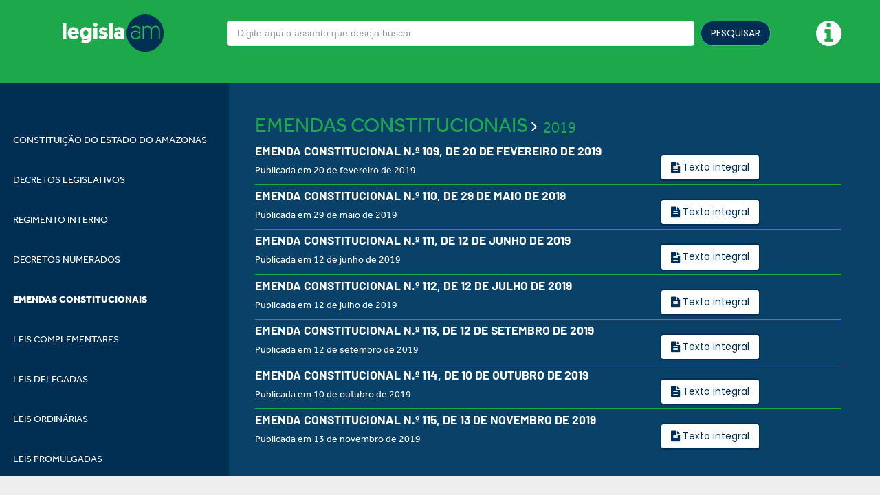

--- FILE ---
content_type: text/html; charset=UTF-8
request_url: https://legisla.imprensaoficial.am.gov.br/diario_am/41533/2019
body_size: 5622
content:
<!DOCTYPE html>
<html>
<head>
    <meta charset="utf-8"/>    <meta name="viewport" content="width=device-width, initial-scale=1.0">
    <meta http-equiv="X-UA-Compatible" content="IE=edge">
    <meta name="viewport" content="width=device-width, initial-scale=1, shrink-to-fit=no">

    <meta property="og:type" content="website" />
    <meta property="og:title" content="Legisla.AM" />
    <meta property="og:url" content="https://legisla.imprensaoficial.am.gov.br/" />
    <meta property="og:description" content="Leis, decretos e atos normativos." />
    <meta property="og:image" content="https://legisla.imprensaoficial.am.gov.br/a_m/img/logo.png">

    <title>Legisla.AM</title>

    <script async src="https://www.googletagmanager.com/gtag/js?id=G-MPXSSB6SMY"></script>
    <script>
        window.dataLayer = window.dataLayer || [];
        function gtag(){dataLayer.push(arguments);}
        gtag('js', new Date());
        gtag('config', 'G-MPXSSB6SMY');
    </script>
    <script src="https://ajax.googleapis.com/ajax/libs/webfont/1.6.16/webfont.js"></script>
    <script>
      WebFont.load({
        google: {
            "families":[
                "Poppins:300,400,500,600,700",
                "Roboto:300,400,500,600,700"
            ]
        },
        active: function() {
            sessionStorage.fonts = true;
        }
      });
    </script>
    <link rel="stylesheet" href="https://use.typekit.net/zoa0ykv.css">

    
	<link rel="stylesheet" href="/a_m/css/vendors.bundle.css"/>
	<link rel="stylesheet" href="/a_m/css/style.bundle.css"/>
	<link rel="stylesheet" href="/css/fa-svg-with-js.css"/>
	<link rel="stylesheet" href="/a_m/css/legislacao.css"/>
<link href="/a_m/favicon.ico" type="image/x-icon" rel="icon"/><link href="/a_m/favicon.ico" type="image/x-icon" rel="shortcut icon"/></head>

<body class="m--skin- m-page--loading-enabled m-page--loading m-content--skin-light m-header--fixed m-header--fixed-mobile m-aside-left--offcanvas-default m-aside-left--enabled m-aside-left--fixed m-aside-left--skin-dark m-aside--offcanvas-default" style="max-height: 85.34%">

    <!-- begin::Page loader -->
    <div class="m-page-loader m-page-loader--base">
        <div class="m-blockui">
            <span>Aguarde por favor...</span>
            <span><div class="m-loader m-loader--brand"></div></span>
        </div>
    </div>
    <!-- end::Page Loader -->

    <!-- begin:: Page -->
    <div class="m-grid m-grid--hor m-grid--root m-page">
                <!-- BEGIN: Header -->
        <header class="m-grid__item m-header m-header__warning">
            <div class="m-container m-container--fluid m-container--full-height">
                <div class="m-stack m-stack--hor m-stack--desktop m-header__wrapper">
                    <nav class="navbar navbar-expand-md bg-green py-4" style="background-color: #1DA84B;">
                        <div class="m-brand d-md-none" style="width: 60px;height: 26px !important;background: unset;">
                            <div class="m-stack__item m-stack__item--middle m-brand__tools">
                                <a class="m-brand__icon m-brand__toggler m-brand__toggler--left m_aside_left_toggler" href="javascript:;" id="">
                                    <span>
                                    </span>
                                </a>
                            </div>
                        </div>

                        <a class="navbar-brand" href="#">
                            <a href="/" class="m-brand__logo-wrapper"><img src="/a_m/img/logo-branco.png" class="logo-legisla" style="height: 54px;" alt=""/></a>                        </a>

                        <div class="collapse navbar-collapse ml-auto" id="navbarSupportedContent">
                            <form method="get" accept-charset="utf-8" style="min-width: 400px;max-width: 800px;" class="m-form m-form--fit m-form--label-align-right m-stack m-stack--ver m-stack--general ml-auto" role="form" action="/diario_am/pesquisar">                            <div class="m-stack__item m-stack__item--center m-stack__item--fluid">
                                <div class="form-group text"><input type="text" name="q" autocomplete="off" placeholder="Digite aqui o assunto que deseja buscar" id="q" class="form-control"/></div>                            </div>
                            <div class="m-stack__item m-stack__item--center" style="width:120px">
                                <button type="submit" class="btn btn-success btn-am-busca">PESQUISAR</button>
                            </div>
                            </form>                            <a href="#" class="no-decoration ml-auto" data-toggle="modal" data-target="#exampleModal"><i class="fa fa-info-circle text-white mr-5" style="font-size: 3.1rem;"></i></a>
                        </div>
                    </nav>
                </div>
            </div>
        </header>
        <!-- END: Header -->

        <!-- BEGIN: Left Aside -->
        <div id="m_aside_left" class="m-aside-left m-aside-left--skin-dark m-aside-left--on m-aside__flash">
            <div id="m_ver_menu" class="m-aside-menu m-aside-menu--skin-dark m-aside-menu--submenu-skin-dark" data-menu-dropdown-timeout="500" data-menu-scrollable="true" data-menu-vertical="true">

                <div class="m-stack__item m-stack__item--fluid d-md-none">
                    <div class="m-stack m-stack--ver m-stack--general px-4">
                        <form method="get" accept-charset="utf-8" class="m-form m-form--fit m-form--label-align-right m-stack m-stack--ver m-stack--general" role="form" action="/diario_am/pesquisar">                        <div class="m-stack__item m-stack__item--left m-stack__item--middle">
                            <div class="m-input-icon m-input-icon--right text"><input type="text" name="q" autocomplete="off" placeholder="Procurar assunto" id="q" class="form-control"/><span class="m-input-icon__icon m-input-icon__icon--right"><span><i class="fa fa-search"></i></span></span></div>                        </div>
                        <div class="m-stack__item m-stack__item--right m-stack__item--middle  m-stack__item--fluid" style="width: 4em">
                            <button type="submit" class="btn btn-success btn-am-busca btn-bg-am"><i class="fa fa-search"></i></button>                        </div>
                        </form>                    </div>
                </div>

                <ul id="mainMenu" class="m-menu__nav m-menu__nav--dropdown-submenu-arrow">
    <li class="m-menu__item" aria-haspopup="true"  data-redirect="true"><a class="m-menu__link m-menu__link-title" href="https://diario.imprensaoficial.am.gov.br/legislacao/diario_am/12/1989/10/746">
                        <span class="m-menu__link-text">CONSTITUIÇÃO DO ESTADO DO AMAZONAS</span>
                    </a>
                </li><li class="m-menu__item" aria-haspopup="true"  data-redirect="true"><a class="m-menu__link m-menu__link-title" href="/diario_am/41535?modo=lista">
                        <span class="m-menu__link-text">DECRETOS LEGISLATIVOS</span>
                    </a>
                </li><li class="m-menu__item" aria-haspopup="true"  data-redirect="true"><a class="m-menu__link m-menu__link-title" href="/diario_am/41538">
                        <span class="m-menu__link-text">REGIMENTO INTERNO</span>
                    </a>
                </li><li class="m-menu__item" aria-haspopup="true"  data-redirect="true"><a class="m-menu__link m-menu__link-title" href="/diario_am/41536">
                        <span class="m-menu__link-text">DECRETOS NUMERADOS</span>
                    </a>
                </li><li class="m-menu__item" aria-haspopup="true"  data-redirect="true"><a class="m-menu__link m-menu__link-title" href="/diario_am/41533?modo=lista">
                        <span class="m-menu__link-text">EMENDAS CONSTITUCIONAIS</span>
                    </a>
                </li><li class="m-menu__item" aria-haspopup="true"  data-redirect="true"><a class="m-menu__link m-menu__link-title" href="/diario_am/10?modo=lista">
                        <span class="m-menu__link-text">LEIS COMPLEMENTARES</span>
                    </a>
                </li><li class="m-menu__item" aria-haspopup="true"  data-redirect="true"><a class="m-menu__link m-menu__link-title" href="/diario_am/11?modo=lista">
                        <span class="m-menu__link-text">LEIS DELEGADAS</span>
                    </a>
                </li><li class="m-menu__item" aria-haspopup="true"  data-redirect="true"><a class="m-menu__link m-menu__link-title" href="/diario_am/12">
                        <span class="m-menu__link-text">LEIS ORDINÁRIAS</span>
                    </a>
                </li><li class="m-menu__item" aria-haspopup="true"  data-redirect="true"><a class="m-menu__link m-menu__link-title" href="/diario_am/41534?modo=lista">
                        <span class="m-menu__link-text">LEIS PROMULGADAS</span>
                    </a>
                </li></ul>
            </div>
        </div>
        <!-- END: Left Aside -->

        <div id="" class="d-none">
            <form method="post" accept-charset="utf-8" class="row m-0" role="form" action="/diario_am/consultar">            <div class="col-9 pr-0" style="margin-top: 130px">
                <div class="form-group text"><input type="text" name="codigo" class="form-control search-input" placeholder="Exemplo: Lei Nº 8.666" id="codigo"/></div>            </div>
            <div class="col-3 pl-1" style="margin-top: 135px">
                <div class="submit"><input type="submit" class="btn btn-primary btn-pesquisar" value="Pesquisar"/></div>            </div>
            </form>
            <div class="row mt-4 mx-0 pt-2">
                            <div class="col-10 mx-auto btn-menu">CONSTITUIÇÃO DO ESTADO DO AMAZONAS</div>
                            <div class="col-10 mx-auto btn-menu">DECRETOS LEGISLATIVOS</div>
                            <div class="col-10 mx-auto btn-menu">REGIMENTO INTERNO</div>
                            <div class="col-10 mx-auto btn-menu">DECRETOS NUMERADOS</div>
                            <div class="col-10 mx-auto btn-menu">EMENDAS CONSTITUCIONAIS</div>
                            <div class="col-10 mx-auto btn-menu">LEIS COMPLEMENTARES</div>
                            <div class="col-10 mx-auto btn-menu">LEIS DELEGADAS</div>
                            <div class="col-10 mx-auto btn-menu">LEIS ORDINÁRIAS</div>
                            <div class="col-10 mx-auto btn-menu">LEIS PROMULGADAS</div>
                        </div>

            <div class="row m-0 mt-5">
                <p class="col-9 publica-title m-0">Publicações Recentes</p>
                <div class="col-2 btn-ver-mais">Ver mais</div>
            </div>

            <div class="row mx-auto mt-2 pt-1 publica-content">
                                    <p class="col-9 publica-type m-0">Decretos Numerados</p>
                    <p class="col-9 publica-name m-0">DECRETO N.° 43.106, DE 27 DE NOVEMBRO DE 2020</p>
                    <p class="col-9 publica-date m-0">Publicado em 27 de novembro de 2020</p>
                    <hr class="col-10 publica-line">
                                    <p class="col-9 publica-type m-0">Decretos Numerados</p>
                    <p class="col-9 publica-name m-0">DECRETO N.° 43.106, DE 27 DE NOVEMBRO DE 2020</p>
                    <p class="col-9 publica-date m-0">Publicado em 27 de novembro de 2020</p>
                    <hr class="col-10 publica-line">
                                    <p class="col-9 publica-type m-0">Decretos Numerados</p>
                    <p class="col-9 publica-name m-0">DECRETO N.° 43.106, DE 27 DE NOVEMBRO DE 2020</p>
                    <p class="col-9 publica-date m-0">Publicado em 27 de novembro de 2020</p>
                    <hr class="col-10 publica-line">
                                    <p class="col-9 publica-type m-0">Decretos Numerados</p>
                    <p class="col-9 publica-name m-0">DECRETO N.° 43.106, DE 27 DE NOVEMBRO DE 2020</p>
                    <p class="col-9 publica-date m-0">Publicado em 27 de novembro de 2020</p>
                    <hr class="col-10 publica-line">
                                    <p class="col-9 publica-type m-0">Decretos Numerados</p>
                    <p class="col-9 publica-name m-0">DECRETO N.° 43.106, DE 27 DE NOVEMBRO DE 2020</p>
                    <p class="col-9 publica-date m-0">Publicado em 27 de novembro de 2020</p>
                    <hr class="col-10 publica-line">
                                    <p class="col-9 publica-type m-0">Decretos Numerados</p>
                    <p class="col-9 publica-name m-0">DECRETO N.° 43.106, DE 27 DE NOVEMBRO DE 2020</p>
                    <p class="col-9 publica-date m-0">Publicado em 27 de novembro de 2020</p>
                    <hr class="col-10 publica-line">
                                    <p class="col-9 publica-type m-0">Decretos Numerados</p>
                    <p class="col-9 publica-name m-0">DECRETO N.° 43.106, DE 27 DE NOVEMBRO DE 2020</p>
                    <p class="col-9 publica-date m-0">Publicado em 27 de novembro de 2020</p>
                    <hr class="col-10 publica-line">
                                    <p class="col-9 publica-type m-0">Decretos Numerados</p>
                    <p class="col-9 publica-name m-0">DECRETO N.° 43.106, DE 27 DE NOVEMBRO DE 2020</p>
                    <p class="col-9 publica-date m-0">Publicado em 27 de novembro de 2020</p>
                    <hr class="col-10 publica-line">
                                    <p class="col-9 publica-type m-0">Decretos Numerados</p>
                    <p class="col-9 publica-name m-0">DECRETO N.° 43.106, DE 27 DE NOVEMBRO DE 2020</p>
                    <p class="col-9 publica-date m-0">Publicado em 27 de novembro de 2020</p>
                    <hr class="col-10 publica-line">
                            </div>
        </div>

        <!-- Conteudo -->

        <!-- BEGIN: Body -->
        
        
        <div class="m-grid__item m-grid__item--fluid m-grid m-grid--hor-desktop m-grid--desktop m-body " style="background-color: #094169;">
            <div class="m-grid__item m-grid__item--fluid m-grid m-grid--ver-desktop m-grid--desktop m-container m-container--responsive m-container--full-height">
                <div class="m-grid__item m-grid__item--fluid">
                    <div class="m-content">
                        <div class="m-content-ionews">
    <div id='warningList'></div>

    <ul class="m-subheader__breadcrumbs m-nav m-nav--inline cat-breadcrumbs"><li class="m-nav__item m-nav__item--home">
                        <a href="/diario_am/41533" class="m-nav__link m-nav__link--icon">EMENDAS CONSTITUCIONAIS</a>
                    </li><li class="m-nav__separator"><span class="fa fa-angle-right"></span></li>
                    <li class="m-nav__item m-nav__item--home">
                        <a href="/diario_am/41533/2019" class="m-nav__link m-nav__link--icon">2019</a>
                    </li></ul>
    <div class="resultados">
        <ul>
                            <li class="item-li">
                    <div class="row">
                        <div class="col-md-8">
                            <h5>EMENDA CONSTITUCIONAL N.º 109, DE 20 DE FEVEREIRO DE 2019</h5>
                            <p>Publicada em 20 de fevereiro de 2019</p>
                        </div>
                        <div class="col-md-4">
                            <a href="/diario_am/41533/2019/2/3949" class="btn btn-am-border"><i class="fa fa-file-text"></i> Texto integral</a>                        </div>
                    </div>
                </li>
                                <li class="item-li">
                    <div class="row">
                        <div class="col-md-8">
                            <h5>EMENDA CONSTITUCIONAL N.º 110, DE 29 DE MAIO DE 2019</h5>
                            <p>Publicada em 29 de maio de 2019</p>
                        </div>
                        <div class="col-md-4">
                            <a href="/diario_am/41533/2019/5/3950" class="btn btn-am-border"><i class="fa fa-file-text"></i> Texto integral</a>                        </div>
                    </div>
                </li>
                                <li class="item-li">
                    <div class="row">
                        <div class="col-md-8">
                            <h5>EMENDA CONSTITUCIONAL N.º 111, DE 12 DE JUNHO DE 2019</h5>
                            <p>Publicada em 12 de junho de 2019</p>
                        </div>
                        <div class="col-md-4">
                            <a href="/diario_am/41533/2019/6/3951" class="btn btn-am-border"><i class="fa fa-file-text"></i> Texto integral</a>                        </div>
                    </div>
                </li>
                                <li class="item-li">
                    <div class="row">
                        <div class="col-md-8">
                            <h5>EMENDA CONSTITUCIONAL N.º 112, DE 12 DE JULHO DE 2019</h5>
                            <p>Publicada em 12 de julho de 2019</p>
                        </div>
                        <div class="col-md-4">
                            <a href="/diario_am/41533/2019/7/3952" class="btn btn-am-border"><i class="fa fa-file-text"></i> Texto integral</a>                        </div>
                    </div>
                </li>
                                <li class="item-li">
                    <div class="row">
                        <div class="col-md-8">
                            <h5>EMENDA CONSTITUCIONAL N.º 113, DE 12 DE SETEMBRO DE 2019</h5>
                            <p>Publicada em 12 de setembro de 2019</p>
                        </div>
                        <div class="col-md-4">
                            <a href="/diario_am/41533/2019/9/3954" class="btn btn-am-border"><i class="fa fa-file-text"></i> Texto integral</a>                        </div>
                    </div>
                </li>
                                <li class="item-li">
                    <div class="row">
                        <div class="col-md-8">
                            <h5>EMENDA CONSTITUCIONAL N.º 114, DE 10 DE OUTUBRO DE 2019</h5>
                            <p>Publicada em 10 de outubro de 2019</p>
                        </div>
                        <div class="col-md-4">
                            <a href="/diario_am/41533/2019/10/3955" class="btn btn-am-border"><i class="fa fa-file-text"></i> Texto integral</a>                        </div>
                    </div>
                </li>
                                <li class="item-li">
                    <div class="row">
                        <div class="col-md-8">
                            <h5>EMENDA CONSTITUCIONAL N.º 115, DE 13 DE NOVEMBRO DE 2019</h5>
                            <p>Publicada em 13 de novembro de 2019</p>
                        </div>
                        <div class="col-md-4">
                            <a href="/diario_am/41533/2019/11/3956" class="btn btn-am-border"><i class="fa fa-file-text"></i> Texto integral</a>                        </div>
                    </div>
                </li>
                        </ul>
    </div>

    <div class="m-datatable m-datatable--default m-datatable--brand m-datatable--loaded text-center">
        <div class="m-datatable__pager clearfix">
                    </div>
    </div>

    </div>
                    </div>
                </div>
            </div>
        </div>
        <!-- END: Body -->

        <footer class="m-grid__item m-footer ">
            <div class="m-footer__wrapper footer-wrapper">
                <div class="row m-0 py-4">
                    <div class="col-12 col-md-4 p-0">
                        <div class="m-stack__item--middle py-2 m-footer__logo">
                            <a href="/" class="m-brand__logo-wrapper"><img src="/a_m/img/logo-imprensa.png" style="height: 55px;" alt=""/></a>                            <p class="m-footer__text mt-2 text-dark">
                                Rua Doutor Machado, 86 - Centro<br>
                                CEP.: 69.020-015 Manaus/AM
                            </p>
                            <p class="m-footer__text mt-1 text-dark">
                                <a href="mailto:legisla.am@imprensaoficial.am.gov.br" class="no-decoration"><i class="fa fa-envelope-o"></i>legisla.am@imprensaoficial.am.gov.br</a><br>
                                <i class="fa fa-phone" style="margin-right: 10px;"></i>(92) 2101-7500 / 7546 (Ramal)
                            </p>
                        </div>
                    </div>
                    <div class="col-12 col-md-6 p-0">
                        <div class="row m-0">
                            <div class="col-12 col-md-4 px-0 py-3">
                                <h5>
                                    INSTITUCIONAL
                                </h5>
                                <div><a href='https://imprensaoficial.am.gov.br/' target="_blank">Portal IOA</a></div>
                                <div><a href='https://diario.imprensaoficial.am.gov.br/' target="_blank">Consulta ao DOE</a></div>
                                <div><a href='https://imprensaoficial.am.gov.br/noticias' target="_blank">Notícias IOA</a></div>
                                <div><a href='#'>Carta de Serviços</a></div>
                            </div>
                            <div class="col-12 col-md-4 px-0 py-3">
                                <h5>
                                    ATENDIMENTO
                                </h5>
                                <div><a href='https://imprensaoficial.am.gov.br/sac' target="_blank">SAC</a></div>
                                <div><a href='https://imprensaoficial.am.gov.br/ouvidoria' target="_blank">Ouvidoria</a></div>
                                <div><a href='#'>Suporte</a></div>
                                <div><a href='https://online.sefaz.am.gov.br/protocoloAM/' target="_blank">Protocolo Virtual</a></div>
                            </div>
                            <div class="col-12 col-md-4 px-0 py-3">
                                <h5>
                                    GERAL
                                </h5>
                                <div><a href='https://imprensaoficial.am.gov.br/imprensas-oficiais' target="_blank">Imprensas Oficiais</a></div>
                                <div><a href='https://imprensaoficial.am.gov.br/links-uteis' target="_blank">Links Úteis</a></div>
                                <div><a href='https://imprensaoficial.am.gov.br/galeria-de-imagens' target="_blank">Galeria</a></div>
                                <div><a href='https://www.youtube.com/channel/UCuR1hZHtl-VQrBi1mhlVqPg' target="_blank">Vídeos</a></div>
                            </div>
                        </div>
                    </div>
                    <div class="col-12 col-md-2 px-0 py-3">
                        <a href="/" class="m-brand__logo-wrapper"><img src="/a_m/img/logo-governo.png" style="height: 144px;max-width: -webkit-fill-available;" alt=""/></a>                    </div>
                </div>
            </div>

        </footer>

                </div>
    <!-- end:: Page -->

    <!-- begin::Scroll Top -->
    <div class="m-scroll-top m-scroll-top--skin-top" data-toggle="m-scroll-top" data-scroll-offset="500" data-scroll-speed="300">
        <i class="la la-arrow-up"></i>
    </div>
    <!-- end::Scroll Top -->
    <!--begin::Base Scripts -->
    
	<script src="/js/vendors.bundle.js"></script>
	<script src="/js/scripts.bundle.js"></script>
	<script src="/js/fontawesome.min.js"></script>
	<script src="/js/fa-light.min.js"></script>
	<script src="/js/legislacao.js"></script>
    <!--end::Base Scripts -->

    <!-- begin::Page Loader -->
    <script>
        var BASE_URL = '';
        if(navigator.userAgent.toLowerCase().match(/mobile/i)) {
            $("#m_aside_left").removeClass('m-aside-left--on').addClass('m-aside-left--off');
        }
        $(window).on('load', function() {
            $('body').removeClass('m-page--loading');
            if(window.location.pathname.split('/').length < 3) {
                $('#home').removeClass('d-none');
            }
        });
    </script>
    <!-- end::Page Loader -->
</body>
<!-- end::Body -->
<!-- BEGIN: Modal -->
<div class="modal fade" id="exampleModal" tabindex="-1" role="dialog" aria-labelledby="exampleModalLabel" aria-hidden="true">
    <div class="modal-dialog" role="document" style="max-width: 820px;">
        <div class="modal-content" style="color: #003053;">
            <div class="modal-header" style="background-color: #00a140;">
                <div class="row">
                    <div class="col-4">
                        <img src="/a_m/img/logo-branco.png" class="img-fluid d-block ml-auto" style="max-width: 200px;" alt=""/>                    </div>
                    <div class="col-8 d-inline-flex">
                        <h2 class="modal-title text-white my-auto pr-5" id="exampleModalLabel" style="font-family: Barlow-Regular;font-size: 1.8rem;line-height: 1.1;"><span style="font-family: 'Barlow-Bold';">Bem-vindos ao Legisla.AM!</span>, o repositório de leis do Estado do Amazonas.</h2>
                    </div>
                </div>
<!--                <button type="button" class="close" data-dismiss="modal" aria-label="Close">-->
<!--                    <span aria-hidden="true">&times;</span>-->
<!--                </button>-->
            </div>
            <div class="modal-body" style="padding: 2.5rem 5rem;">
                <p>
                    <b>Aqui você encontra gratuitamente e reunidas em um só lugar as leis estaduais.</b>
                </p>
                <p>
                    O Decreto nº 41.388 de 15 de outubro de 2019, instituiu o Grupo de Trabalho do Legisla.AM, com finalidade de implementar a plataforma desenvolvida e construída sob a gestão da Imprensa Oficial do Estado do Amazonas (IOA).
                </p>
                <p>
                    O Legisla.AM é o serviço de pesquisa, consulta e download dos conteúdos de maior relevância jurídica, desde a Constituição do Amazonas de 1989 às leis ordinárias, delegadas, complementares e, ainda, outras espécies.
                </p>
                <p>
                    As bases de dados do Legisla.AM são de leis já registradas na história através do Diário Oficial do Estado e aquelas publicadas recentemente ou que ainda serão criadas no futuro. Através do próprio sistema IOANews, gerenciador do novo Diário Oficial Eletrônico do Estado do Amazonas (DOE), serão disponibilizadas automaticamente, em constante atualização e revisão, todas as leis mais recentes.
                </p>
                <p>
                    Por meio de dados de busca, tais como conteúdo, categoria e datas, os serviços de pesquisa, consulta e download das leis poderão ser realizados na plataforma, através de dispositivos conectados à internet. Todo o ambiente foi pensado para facilitar o acesso à informação pública para o cidadão.
                </p>
                <div class="row mt-5">
                    <div class="col-6 d-flex">
                        <p class="mt-auto">
                            <b>Ficou com dúvida ou tem sugestões a fazer?<br>
                                Envie uma mensagem para</b><br>
                            <a href="mailto:legisla.am@imprensaoficial.am.gov.br"><i class="fa fa-envelope-o"></i>legisla.am@imprensaoficial.am.gov.br</a>
                        </p>
                    </div>
                    <div class="col-6 d-flex">
                        <img src="/a_m/img/logo-imprensa.png" class="my-auto mr-4" style="float: left;height: 45px;" alt=""/>                        <img src="/a_m/img/logo-governo-h.png" class="my-auto" style="float: left;height: 45px;" alt=""/>                    </div>
                </div>
            </div>
        </div>
    </div>
</div>
<!-- END: Modal -->
</html>


--- FILE ---
content_type: application/javascript
request_url: https://legisla.imprensaoficial.am.gov.br/js/fa-light.min.js
body_size: 150737
content:
/*!
 * Font Awesome Pro 5.0.6 by @fontawesome - http://fontawesome.com
 * License - http://fontawesome.com/license (Commercial License)
 */
!function(){"use strict";var c={};try{"undefined"!=typeof window&&(c=window)}catch(c){}var l=(c.navigator||{}).userAgent,h=void 0===l?"":l,v=c,z=(~h.indexOf("MSIE")||h.indexOf("Trident/"),"___FONT_AWESOME___"),H=function(){try{return!0}catch(c){return!1}}(),m=[1,2,3,4,5,6,7,8,9,10],a=m.concat([11,12,13,14,15,16,17,18,19,20]);["xs","sm","lg","fw","ul","li","border","pull-left","pull-right","spin","pulse","rotate-90","rotate-180","rotate-270","flip-horizontal","flip-vertical","stack","stack-1x","stack-2x","inverse","layers","layers-text","layers-counter"].concat(m.map(function(c){return c+"x"})).concat(a.map(function(c){return"w-"+c}));var V=v||{};V[z]||(V[z]={}),V[z].styles||(V[z].styles={}),V[z].hooks||(V[z].hooks={}),V[z].shims||(V[z].shims=[]);var M=V[z],C=Object.assign||function(c){for(var l=1;l<arguments.length;l++){var h=arguments[l];for(var v in h)Object.prototype.hasOwnProperty.call(h,v)&&(c[v]=h[v])}return c};var s={"address-book":[448,512,[],"f2b9","M436 160c6.627 0 12-5.373 12-12v-40c0-6.627-5.373-12-12-12h-20V48c0-26.51-21.49-48-48-48H48C21.49 0 0 21.49 0 48v416c0 26.51 21.49 48 48 48h320c26.51 0 48-21.49 48-48v-48h20c6.627 0 12-5.373 12-12v-40c0-6.627-5.373-12-12-12h-20v-64h20c6.627 0 12-5.373 12-12v-40c0-6.627-5.373-12-12-12h-20v-64h20zm-52-52v356c0 8.822-7.178 16-16 16H48c-8.822 0-16-7.178-16-16V48c0-8.822 7.178-16 16-16h320c8.822 0 16 7.178 16 16v60zM270.425 257.948C281.408 244.249 288 226.884 288 208c0-44.112-35.888-80-80-80s-80 35.888-80 80c0 18.884 6.592 36.249 17.575 49.948C107.25 270.543 96 305.706 96 326.363V340c0 24.262 19.738 44 44 44h136c24.262 0 44-19.738 44-44v-13.637c0-20.83-11.439-55.883-49.575-68.415zM208 160c26.51 0 48 21.49 48 48s-21.49 48-48 48-48-21.49-48-48 21.49-48 48-48zm80 180c0 6.627-5.373 12-12 12H140c-6.627 0-12-5.373-12-12v-13.637c0-17.859 11.839-33.555 29.011-38.461l20.641-5.897C187.017 285.859 197.261 288 208 288s20.983-2.141 30.348-5.996l20.641 5.897C276.161 292.808 288 308.503 288 326.363V340z"],"address-card":[512,512,[],"f2bb","M464 64H48C21.49 64 0 85.49 0 112v288c0 26.51 21.49 48 48 48h416c26.51 0 48-21.49 48-48V112c0-26.51-21.49-48-48-48zm16 336c0 8.822-7.178 16-16 16H48c-8.822 0-16-7.178-16-16V112c0-8.822 7.178-16 16-16h416c8.822 0 16 7.178 16 16v288zm-44-80H332c-6.627 0-12-5.373-12-12v-8c0-6.627 5.373-12 12-12h104c6.627 0 12 5.373 12 12v8c0 6.627-5.373 12-12 12zm0-64H332c-6.627 0-12-5.373-12-12v-8c0-6.627 5.373-12 12-12h104c6.627 0 12 5.373 12 12v8c0 6.627-5.373 12-12 12zm0-64H332c-6.627 0-12-5.373-12-12v-8c0-6.627 5.373-12 12-12h104c6.627 0 12 5.373 12 12v8c0 6.627-5.373 12-12 12zm-197.575 65.948C249.408 244.249 256 226.884 256 208c0-44.112-35.888-80-80-80s-80 35.888-80 80c0 18.884 6.592 36.249 17.575 49.948C75.25 270.543 64 305.706 64 326.363V340c0 24.262 19.738 44 44 44h136c24.262 0 44-19.738 44-44v-13.637c0-20.83-11.439-55.883-49.575-68.415zM176 160c26.51 0 48 21.49 48 48s-21.49 48-48 48-48-21.49-48-48 21.49-48 48-48zm80 180c0 6.627-5.373 12-12 12H108c-6.627 0-12-5.373-12-12v-13.637c0-17.859 11.839-33.555 29.011-38.461l20.641-5.897C155.017 285.859 165.261 288 176 288s20.983-2.141 30.348-5.996l20.641 5.897C244.161 292.808 256 308.503 256 326.363V340z"],adjust:[512,512,[],"f042","M256 40c119.945 0 216 97.337 216 216 0 119.945-97.337 216-216 216-119.945 0-216-97.337-216-216 0-119.945 97.337-216 216-216m0-32C119.033 8 8 119.033 8 256s111.033 248 248 248 248-111.033 248-248S392.967 8 256 8zm-32 124.01v247.98c-53.855-13.8-96-63.001-96-123.99 0-60.99 42.145-110.19 96-123.99M256 96c-88.366 0-160 71.634-160 160s71.634 160 160 160V96z"],"alarm-clock":[448,512,[],"f34e","M298.3 348.7l-4.5 6.6c-3.8 5.5-11.2 6.8-16.7 3.1l-63.8-43.9c-3.3-2.2-5.2-5.9-5.2-9.9V172c0-6.6 5.4-12 12-12h8c6.6 0 12 5.4 12 12v122l55.2 38c5.3 3.8 6.7 11.2 3 16.7zM377.6 451l33.7 33.7c6.2 6.2 6.2 16.4 0 22.6-6.2 6.3-16.4 6.2-22.6 0l-36-36C316.3 497 271.9 512 224 512s-92.3-15-128.7-40.7l-36 36c-6.2 6.3-16.4 6.2-22.6 0-6.2-6.2-6.2-16.4 0-22.6L70.4 451C27 410.2 0 352.2 0 288c0-37.7 9.3-73.3 25.8-104.5C9.7 164.1 0 139.2 0 112 0 50.1 50.1 0 112 0c44.8 0 83.4 26.3 101.3 64.2 7.1-.3 14.5-.3 21.3 0C252.4 26.6 290.9 0 336 0c61.9 0 112 50.1 112 112 0 27.2-9.7 52.1-25.8 71.5C438.7 214.7 448 250.3 448 288c0 64.2-27 122.2-70.4 163zM268.9 68.5c55 11.2 102.6 42.5 134.9 85.9 7.7-12.3 12.2-26.8 12.2-42.4 0-44.1-35.9-80-80-80-28.1 0-52.8 14.6-67.1 36.5zM32 112c0 15.6 4.5 30.1 12.2 42.4 32.3-43.4 80-74.7 134.9-85.9C164.8 46.6 140.1 32 112 32c-44.1 0-80 35.9-80 80zm192-16C118 96 32 182 32 288s86 192 192 192 192-86 192-192S330 96 224 96z"],"align-center":[448,512,[],"f037","M352 52v24a6 6 0 0 1-6 6H102a6 6 0 0 1-6-6V52a6 6 0 0 1 6-6h244a6 6 0 0 1 6 6zM6 210h436a6 6 0 0 0 6-6v-24a6 6 0 0 0-6-6H6a6 6 0 0 0-6 6v24a6 6 0 0 0 6 6zm0 256h436a6 6 0 0 0 6-6v-24a6 6 0 0 0-6-6H6a6 6 0 0 0-6 6v24a6 6 0 0 0 6 6zm340-164H102a6 6 0 0 0-6 6v24a6 6 0 0 0 6 6h244a6 6 0 0 0 6-6v-24a6 6 0 0 0-6-6z"],"align-justify":[448,512,[],"f039","M0 76V52a6 6 0 0 1 6-6h436a6 6 0 0 1 6 6v24a6 6 0 0 1-6 6H6a6 6 0 0 1-6-6zm6 134h436a6 6 0 0 0 6-6v-24a6 6 0 0 0-6-6H6a6 6 0 0 0-6 6v24a6 6 0 0 0 6 6zm0 256h436a6 6 0 0 0 6-6v-24a6 6 0 0 0-6-6H6a6 6 0 0 0-6 6v24a6 6 0 0 0 6 6zm0-128h436a6 6 0 0 0 6-6v-24a6 6 0 0 0-6-6H6a6 6 0 0 0-6 6v24a6 6 0 0 0 6 6z"],"align-left":[448,512,[],"f036","M288 52v24a6 6 0 0 1-6 6H6a6 6 0 0 1-6-6V52a6 6 0 0 1 6-6h276a6 6 0 0 1 6 6zM6 210h436a6 6 0 0 0 6-6v-24a6 6 0 0 0-6-6H6a6 6 0 0 0-6 6v24a6 6 0 0 0 6 6zm0 256h436a6 6 0 0 0 6-6v-24a6 6 0 0 0-6-6H6a6 6 0 0 0-6 6v24a6 6 0 0 0 6 6zm276-164H6a6 6 0 0 0-6 6v24a6 6 0 0 0 6 6h276a6 6 0 0 0 6-6v-24a6 6 0 0 0-6-6z"],"align-right":[448,512,[],"f038","M160 76V52a6 6 0 0 1 6-6h276a6 6 0 0 1 6 6v24a6 6 0 0 1-6 6H166a6 6 0 0 1-6-6zM6 210h436a6 6 0 0 0 6-6v-24a6 6 0 0 0-6-6H6a6 6 0 0 0-6 6v24a6 6 0 0 0 6 6zm0 256h436a6 6 0 0 0 6-6v-24a6 6 0 0 0-6-6H6a6 6 0 0 0-6 6v24a6 6 0 0 0 6 6zm160-128h276a6 6 0 0 0 6-6v-24a6 6 0 0 0-6-6H166a6 6 0 0 0-6 6v24a6 6 0 0 0 6 6z"],ambulance:[640,512,[],"f0f9","M592 32H272c-26.51 0-48 21.49-48 48v48h-44.118a48 48 0 0 0-33.941 14.059l-99.882 99.882A48 48 0 0 0 32 275.882V384H20c-6.627 0-12 5.373-12 12v8c0 6.627 5.373 12 12 12h45.604A80.321 80.321 0 0 0 64 432c0 44.183 35.817 80 80 80s80-35.817 80-80c0-5.48-.554-10.83-1.604-16h195.207a80.321 80.321 0 0 0-1.604 16c0 44.183 35.817 80 80 80s80-35.817 80-80c0-5.48-.554-10.83-1.604-16H592c26.51 0 48-21.49 48-48V80c0-26.51-21.49-48-48-48zM224 384h-15.999c-14.595-19.43-37.829-32-64.001-32s-49.406 12.57-64.001 32H64V275.882c0-4.274 1.664-8.292 4.686-11.314l99.882-99.882A15.895 15.895 0 0 1 179.882 160H224v224zm384-16c0 8.822-7.177 16-16 16h-31.999c-14.595-19.43-37.829-32-64.001-32s-49.406 12.57-64.001 32H256V80c0-8.822 7.177-16 16-16h320c8.823 0 16 7.178 16 16v288zm-96-160v32c0 6.627-5.373 12-12 12h-56v56c0 6.627-5.373 12-12 12h-32c-6.627 0-12-5.373-12-12v-56h-56c-6.627 0-12-5.373-12-12v-32c0-6.627 5.373-12 12-12h56v-56c0-6.627 5.373-12 12-12h32c6.627 0 12 5.373 12 12v56h56c6.627 0 12 5.373 12 12zm-405.757 69.757l75.515-75.515c3.78-3.78 10.243-1.103 10.243 4.243V282a6 6 0 0 1-6 6h-75.515c-5.346 0-8.023-6.463-4.243-10.243zM496 384c26.467 0 48 21.533 48 48s-21.533 48-48 48-48-21.533-48-48 21.533-48 48-48m-352 0c26.467 0 48 21.533 48 48s-21.533 48-48 48-48-21.533-48-48 21.533-48 48-48"],"american-sign-language-interpreting":[640,512,[],"f2a3","M635.911 213.253c-.045-.093-41.257-83.132-41.257-83.132-9.56-19.264-33.638-28.471-54.396-18.015l-55.286 27.965-78.952-7.382c-5.055-.473-32.514-.683-59.345 15.805-7.534-14.398-18.539-20.492-32.873-26.108 16.996-32.511-6.854-77.022-51.844-70.832C263.498 24.219 241.849 0 213.389 0a48.617 48.617 0 0 0-31.052 11.246c-45.016 37.243-74.076 89.85-81.702 147.675l-32.554 59.166S20.03 245.65 19.942 245.702C1.691 256.481-5.125 279.581 4.088 298.764c.045.094 41.257 83.134 41.257 83.134 9.568 19.272 33.649 28.466 54.398 18.014l55.298-27.971c81.093 7.492 81.198 7.493 82.716 7.493 19.907 0 39.089-5.738 55.551-15.943 4.735 9.067 12.196 16.433 21.549 21.145 2.639 1.327 7.038 3.311 11.342 4.997-16.887 32.303 6.88 77.014 51.844 70.832-1.569 27.845 20.681 51.535 48.6 51.535 11.349 0 22.372-3.995 31.052-11.252 45.011-37.252 74.049-89.855 81.67-147.649l32.555-59.166s48.05-27.563 48.138-27.615c18.252-10.78 25.068-33.881 15.853-53.065zM416.166 450.077c12.527-10.656 23.131-22.35 31.515-34.755 5.014-7.418-4.005-15.969-11.146-11.081-19.896 13.62-41.791 21.968-65.073 24.811-21.645 2.682-26.23-30.802-4.233-33.312 15.382-1.87 30.19-7.025 44.016-15.322 7.743-4.646 2.97-16.618-5.838-14.672-24.314 5.358-52.812 1.72-76.152-9.688-20.755-10.457-4.518-39.824 14.393-30.504 20.417 10.285 44.537 11.747 66.174 4.014 8.409-3.005 6.256-15.533-2.692-15.533-33.381 0-58.926-15.111-71.936-42.561-9.435-19.831 20.546-34.625 29.991-14.407l.051.105c7.006 14.438 21.188 23.408 37.011 23.408 22.551 0 40.897-18.456 40.897-41.141 0-25.412-21.229-41.142-40.897-41.142-15.823 0-30.005 8.97-37.011 23.408l-.051.105c-9.433 20.192-39.439 5.452-29.986-14.418 12.478-26.326 38.591-42.704 68.221-42.808l85.466 7.991a7.967 7.967 0 0 0 4.356-.826l61.414-31.064a8.382 8.382 0 0 1 11.337 3.662l41.097 82.799c2.005 4.223.575 9.3-3.265 11.596l-53.664 30.781a7.994 7.994 0 0 0-3.028 3.083l-38.039 69.132a7.977 7.977 0 0 0-.942 2.976c-5.726 51.666-30.908 98.341-70.955 131.462-16.46 13.817-38.683-11.351-21.031-26.099zM238.061 347.434c-4.683-.397-63.97-5.869-86.953-7.992a7.987 7.987 0 0 0-4.348.827l-61.413 31.064a8.383 8.383 0 0 1-11.338-3.661l-41.096-82.8c-2.005-4.225-.574-9.303 3.267-11.598l53.663-30.779a7.994 7.994 0 0 0 3.028-3.083l38.037-69.132c.507-.92.827-1.932.942-2.976 5.727-51.667 30.909-98.342 70.94-131.449 16.611-13.874 38.728 11.312 21.043 26.087-12.53 10.658-23.133 22.352-31.515 34.755-4.918 7.276 3.882 16.052 11.146 11.081 19.897-13.62 41.791-21.968 65.159-24.822 8.599-1.136 17.074 4.325 18.513 14.601 1.215 9.271-5.077 17.663-14.366 18.723-15.381 1.87-30.189 7.025-44.015 15.322-7.713 4.628-3.022 16.612 5.838 14.672 24.313-5.358 52.814-1.721 76.151 9.688 20.611 10.383 4.667 39.855-14.426 30.486-20.412-10.271-44.515-11.726-66.14-3.996-8.409 3.006-6.256 15.533 2.692 15.533 33.381 0 58.926 15.111 71.935 42.561 9.242 19.424-19.76 34.864-30.041 14.302-7.006-14.438-21.188-23.408-37.011-23.408-22.551 0-40.897 18.456-40.897 41.141 0 25.412 21.229 41.142 40.897 41.142 15.823 0 30.005-8.97 37.011-23.408.018-.035.034-.071.051-.106 9.448-20.224 39.417-5.41 29.985 14.419-12.279 25.911-38.45 42.687-66.739 42.806zm9.906-74.853c-1.954 3.338-3.55 9.141-10.211 9.141-2.787 0-8.897-2.302-8.897-9.141 0-5.126 3.908-9.141 8.897-9.141 6.598-.001 8.158 5.634 10.211 9.141zm144.065-33.142c1.947-3.326 3.544-9.141 10.211-9.141 2.787 0 8.898 2.302 8.898 9.141 0 5.126-3.908 9.141-8.898 9.141-6.598 0-8.157-5.634-10.211-9.141z"],anchor:[576,512,[],"f13d","M504.485 264.485c-4.686-4.686-12.284-4.686-16.971 0l-67.029 67.029c-7.56 7.56-2.206 20.485 8.485 20.485h49.129C461.111 420.749 390.501 473.6 304 479.452V192h52c6.627 0 12-5.373 12-12v-8c0-6.627-5.373-12-12-12h-52v-34.016c28.513-7.339 49.336-33.833 47.933-64.947-1.48-32.811-28.101-59.458-60.911-60.967C254.302-1.619 224 27.652 224 64c0 29.821 20.396 54.879 48 61.984V160h-52c-6.627 0-12 5.373-12 12v8c0 6.627 5.373 12 12 12h52v287.452C185.498 473.6 114.888 420.749 97.901 352h49.129c10.691 0 16.045-12.926 8.485-20.485l-67.029-67.03c-4.686-4.686-12.284-4.686-16.971 0l-67.029 67.03C-3.074 339.074 2.28 352 12.971 352h52.136C83.963 448.392 182.863 512 288 512c110.901 0 204.938-68.213 222.893-160h52.136c10.691 0 16.045-12.926 8.485-20.485l-67.029-67.03zM256 64c0-17.645 14.355-32 32-32s32 14.355 32 32-14.355 32-32 32-32-14.355-32-32zM61.255 320L80 301.255 98.745 320h-37.49zm416 0L496 301.255 514.745 320h-37.49z"],"angle-double-down":[256,512,[],"f103","M119.5 262.9L3.5 145.1c-4.7-4.7-4.7-12.3 0-17l7.1-7.1c4.7-4.7 12.3-4.7 17 0L128 223.3l100.4-102.2c4.7-4.7 12.3-4.7 17 0l7.1 7.1c4.7 4.7 4.7 12.3 0 17L136.5 263c-4.7 4.6-12.3 4.6-17-.1zm17 128l116-117.8c4.7-4.7 4.7-12.3 0-17l-7.1-7.1c-4.7-4.7-12.3-4.7-17 0L128 351.3 27.6 249.1c-4.7-4.7-12.3-4.7-17 0l-7.1 7.1c-4.7 4.7-4.7 12.3 0 17l116 117.8c4.7 4.6 12.3 4.6 17-.1z"],"angle-double-left":[320,512,[],"f100","M153.1 247.5l117.8-116c4.7-4.7 12.3-4.7 17 0l7.1 7.1c4.7 4.7 4.7 12.3 0 17L192.7 256l102.2 100.4c4.7 4.7 4.7 12.3 0 17l-7.1 7.1c-4.7 4.7-12.3 4.7-17 0L153 264.5c-4.6-4.7-4.6-12.3.1-17zm-128 17l117.8 116c4.7 4.7 12.3 4.7 17 0l7.1-7.1c4.7-4.7 4.7-12.3 0-17L64.7 256l102.2-100.4c4.7-4.7 4.7-12.3 0-17l-7.1-7.1c-4.7-4.7-12.3-4.7-17 0L25 247.5c-4.6 4.7-4.6 12.3.1 17z"],"angle-double-right":[320,512,[],"f101","M166.9 264.5l-117.8 116c-4.7 4.7-12.3 4.7-17 0l-7.1-7.1c-4.7-4.7-4.7-12.3 0-17L127.3 256 25.1 155.6c-4.7-4.7-4.7-12.3 0-17l7.1-7.1c4.7-4.7 12.3-4.7 17 0l117.8 116c4.6 4.7 4.6 12.3-.1 17zm128-17l-117.8-116c-4.7-4.7-12.3-4.7-17 0l-7.1 7.1c-4.7 4.7-4.7 12.3 0 17L255.3 256 153.1 356.4c-4.7 4.7-4.7 12.3 0 17l7.1 7.1c4.7 4.7 12.3 4.7 17 0l117.8-116c4.6-4.7 4.6-12.3-.1-17z"],"angle-double-up":[256,512,[],"f102","M136.5 249.1l116 117.8c4.7 4.7 4.7 12.3 0 17l-7.1 7.1c-4.7 4.7-12.3 4.7-17 0L128 288.7 27.6 390.9c-4.7 4.7-12.3 4.7-17 0l-7.1-7.1c-4.7-4.7-4.7-12.3 0-17l116-117.8c4.7-4.6 12.3-4.6 17 .1zm-17-128L3.5 238.9c-4.7 4.7-4.7 12.3 0 17l7.1 7.1c4.7 4.7 12.3 4.7 17 0L128 160.7l100.4 102.2c4.7 4.7 12.3 4.7 17 0l7.1-7.1c4.7-4.7 4.7-12.3 0-17L136.5 121c-4.7-4.6-12.3-4.6-17 .1z"],"angle-down":[256,512,[],"f107","M119.5 326.9L3.5 209.1c-4.7-4.7-4.7-12.3 0-17l7.1-7.1c4.7-4.7 12.3-4.7 17 0L128 287.3l100.4-102.2c4.7-4.7 12.3-4.7 17 0l7.1 7.1c4.7 4.7 4.7 12.3 0 17L136.5 327c-4.7 4.6-12.3 4.6-17-.1z"],"angle-left":[192,512,[],"f104","M25.1 247.5l117.8-116c4.7-4.7 12.3-4.7 17 0l7.1 7.1c4.7 4.7 4.7 12.3 0 17L64.7 256l102.2 100.4c4.7 4.7 4.7 12.3 0 17l-7.1 7.1c-4.7 4.7-12.3 4.7-17 0L25 264.5c-4.6-4.7-4.6-12.3.1-17z"],"angle-right":[192,512,[],"f105","M166.9 264.5l-117.8 116c-4.7 4.7-12.3 4.7-17 0l-7.1-7.1c-4.7-4.7-4.7-12.3 0-17L127.3 256 25.1 155.6c-4.7-4.7-4.7-12.3 0-17l7.1-7.1c4.7-4.7 12.3-4.7 17 0l117.8 116c4.6 4.7 4.6 12.3-.1 17z"],"angle-up":[256,512,[],"f106","M136.5 185.1l116 117.8c4.7 4.7 4.7 12.3 0 17l-7.1 7.1c-4.7 4.7-12.3 4.7-17 0L128 224.7 27.6 326.9c-4.7 4.7-12.3 4.7-17 0l-7.1-7.1c-4.7-4.7-4.7-12.3 0-17l116-117.8c4.7-4.6 12.3-4.6 17 .1z"],archive:[512,512,[],"f187","M464 32H48C21.533 32 0 53.533 0 80v32c0 22.105 15.024 40.757 35.393 46.308A47.726 47.726 0 0 0 32 176v256c0 26.467 21.533 48 48 48h352c26.467 0 48-21.533 48-48V176a47.726 47.726 0 0 0-3.393-17.692C496.976 152.757 512 134.105 512 112V80c0-26.467-21.533-48-48-48zm-16 400c0 8.837-7.164 16-16 16H80c-8.837 0-16-7.163-16-16V176c0-8.837 7.163-16 16-16h352c8.836 0 16 7.163 16 16v256zm32-320c0 8.837-7.163 16-16 16H48c-8.837 0-16-7.163-16-16V80c0-8.837 7.163-16 16-16h416c8.837 0 16 7.163 16 16v32zM308 256H204c-6.627 0-12-5.373-12-12v-8c0-6.627 5.373-12 12-12h104c6.627 0 12 5.373 12 12v8c0 6.627-5.373 12-12 12z"],"arrow-alt-circle-down":[512,512,[],"f358","M256 8C119 8 8 119 8 256s111 248 248 248 248-111 248-248S393 8 256 8zm216 248c0 118.7-96.1 216-216 216-118.7 0-216-96.1-216-216 0-118.7 96.1-216 216-216 118.7 0 216 96.1 216 216zm-88-32h-64V120c0-13.2-10.8-24-24-24h-80c-13.2 0-24 10.8-24 24v104h-64c-28.4 0-42.8 34.5-22.6 54.6l128 128c12.5 12.5 32.8 12.5 45.3 0l128-128c20-20.1 5.8-54.6-22.7-54.6zM256 384L128 256h96V128h64v128h96L256 384z"],"arrow-alt-circle-left":[512,512,[],"f359","M504 256C504 119 393 8 256 8S8 119 8 256s111 248 248 248 248-111 248-248zM256 472c-118.7 0-216-96.1-216-216 0-118.7 96.1-216 216-216 118.7 0 216 96.1 216 216 0 118.7-96.1 216-216 216zm32-88v-64h104c13.2 0 24-10.8 24-24v-80c0-13.2-10.8-24-24-24H288v-64c0-28.4-34.5-42.8-54.6-22.6l-128 128c-12.5 12.5-12.5 32.8 0 45.3l128 128c20.1 20 54.6 5.8 54.6-22.7zM128 256l128-128v96h128v64H256v96L128 256z"],"arrow-alt-circle-right":[512,512,[],"f35a","M8 256c0 137 111 248 248 248s248-111 248-248S393 8 256 8 8 119 8 256zM256 40c118.7 0 216 96.1 216 216 0 118.7-96.1 216-216 216-118.7 0-216-96.1-216-216 0-118.7 96.1-216 216-216zm-32 88v64H120c-13.2 0-24 10.8-24 24v80c0 13.2 10.8 24 24 24h104v64c0 28.4 34.5 42.8 54.6 22.6l128-128c12.5-12.5 12.5-32.8 0-45.3l-128-128c-20.1-20-54.6-5.8-54.6 22.7zm160 128L256 384v-96H128v-64h128v-96l128 128z"],"arrow-alt-circle-up":[512,512,[],"f35b","M256 504c137 0 248-111 248-248S393 8 256 8 8 119 8 256s111 248 248 248zM40 256c0-118.7 96.1-216 216-216 118.7 0 216 96.1 216 216 0 118.7-96.1 216-216 216-118.7 0-216-96.1-216-216zm88 32h64v104c0 13.2 10.8 24 24 24h80c13.2 0 24-10.8 24-24V288h64c28.4 0 42.8-34.5 22.6-54.6l-128-128c-12.5-12.5-32.8-12.5-45.3 0l-128 128c-20 20.1-5.8 54.6 22.7 54.6zm128-160l128 128h-96v128h-64V256h-96l128-128z"],"arrow-alt-down":[448,512,[],"f354","M267.427 64C278.789 64 288 73.211 288 84.572v171.437h116.979c7.125 0 10.695 8.612 5.66 13.653L238.556 441.965c-8.036 8.046-21.076 8.047-29.112 0L37.36 269.662c-5.035-5.041-1.464-13.653 5.66-13.653H160V84.572C160 73.211 169.211 64 180.573 64h86.854m0-32h-86.855C151.584 32 128 55.584 128 84.572v139.437H43.021c-35.507 0-53.497 43.04-28.302 68.266l172.083 172.303c20.55 20.576 53.842 20.58 74.396 0l172.083-172.303c25.091-25.122 7.351-68.266-28.302-68.266H320V84.572C320 55.584 296.416 32 267.427 32z"],"arrow-alt-from-bottom":[384,512,[],"f346","M372 480H12c-6.6 0-12-5.4-12-12v-8c0-6.6 5.4-12 12-12h360c6.6 0 12 5.4 12 12v8c0 6.6-5.4 12-12 12zm-218.9-96h77.7c8.8 0 16-7.2 16-16V224h93.9c7.1 0 10.7-8.6 5.7-13.6L203.3 66.8c-6.3-6.3-16.4-6.3-22.7 0l-143 143.6c-5 5-1.5 13.6 5.7 13.6h93.9v144c-.1 8.8 7.1 16 15.9 16m0 32c-26.5 0-48-21.5-48-48V256H43.3c-35.6 0-53.4-43.1-28.3-68.2L158 44.2c18.8-18.8 49.2-18.8 68 0l143.1 143.5c25.2 25.2 7.2 68.2-28.3 68.2h-61.9v112c0 26.5-21.5 48-48 48h-77.8v.1z"],"arrow-alt-from-left":[448,512,[],"f347","M0 436V76c0-6.6 5.4-12 12-12h8c6.6 0 12 5.4 12 12v360c0 6.6-5.4 12-12 12h-8c-6.6 0-12-5.4-12-12zm96-218.9v77.7c0 8.8 7.2 16 16 16h144v93.9c0 7.1 8.6 10.7 13.6 5.7l141.6-143.1c6.3-6.3 6.3-16.4 0-22.7l-141.6-143c-5-5-13.6-1.5-13.6 5.7v93.9H112c-8.8-.1-16 7.1-16 15.9m-32 0c0-26.5 21.5-48 48-48h112v-61.9c0-35.6 43.1-53.4 68.2-28.3L433.9 222c18.8 18.8 18.8 49.2 0 68L292.2 433.1c-25.2 25.2-68.2 7.2-68.2-28.3v-61.9H112c-26.5 0-48-21.5-48-48v-77.8z"],"arrow-alt-from-right":[448,512,[],"f348","M448 76v360c0 6.6-5.4 12-12 12h-8c-6.6 0-12-5.4-12-12V76c0-6.6 5.4-12 12-12h8c6.6 0 12 5.4 12 12zm-96 218.9v-77.7c0-8.8-7.2-16-16-16H192v-93.9c0-7.1-8.6-10.7-13.6-5.7L36.7 244.7c-6.3 6.3-6.3 16.4 0 22.7l141.6 143.1c5 5 13.6 1.5 13.6-5.7v-93.9h144c8.9 0 16.1-7.2 16.1-16m32 0c0 26.5-21.5 48-48 48H224v61.9c0 35.6-43.1 53.4-68.2 28.3L14.1 290c-18.8-18.8-18.8-49.2 0-68L155.8 78.9C181 53.8 224 71.8 224 107.3v61.9h112c26.5 0 48 21.5 48 48v77.7z"],"arrow-alt-from-top":[384,512,[],"f349","M12 32h360c6.6 0 12 5.4 12 12v8c0 6.6-5.4 12-12 12H12C5.4 64 0 58.6 0 52v-8c0-6.6 5.4-12 12-12zm218.9 96h-77.7c-8.8 0-16 7.2-16 16v144H43.3c-7.1 0-10.7 8.6-5.7 13.6l143.1 143.5c6.3 6.3 16.4 6.3 22.7 0l143.1-143.5c5-5 1.5-13.6-5.7-13.6h-93.9V144c0-8.8-7.2-16-16-16m0-32c26.5 0 48 21.5 48 48v112h61.9c35.6 0 53.4 43.1 28.3 68.2L226 467.8c-18.8 18.8-49.2 18.8-68 0L14.9 324.2C-10.2 299 7.8 256 43.3 256h61.9V144c0-26.5 21.5-48 48-48h77.7z"],"arrow-alt-left":[448,512,[],"f355","M416.012 299.427c0 11.362-9.211 20.573-20.572 20.573H224.002v116.979c0 7.125-8.612 10.695-13.653 5.66L38.047 270.556c-8.046-8.036-8.047-21.076 0-29.112L210.349 69.36c5.041-5.035 13.653-1.464 13.653 5.66V192h171.437c11.362 0 20.572 9.211 20.572 20.573v86.854m32.001 0v-86.855c0-28.989-23.584-52.573-52.572-52.573H256.002V75.021c0-35.507-43.04-53.497-68.266-28.302L15.433 218.802c-20.576 20.55-20.58 53.842 0 74.396l172.303 172.083c25.122 25.091 68.266 7.351 68.266-28.302V352h139.437c28.989 0 52.573-23.584 52.573-52.573z"],"arrow-alt-right":[448,512,[],"f356","M32 212.573C32 201.211 41.211 192 52.572 192h171.437V75.021c0-7.125 8.612-10.695 13.653-5.66l172.303 172.083c8.046 8.036 8.047 21.076 0 29.112L237.662 442.64c-5.041 5.035-13.653 1.464-13.653-5.66V320H52.572C41.211 320 32 310.789 32 299.427v-86.854m-32 0v86.855C0 328.416 23.584 352 52.572 352h139.437v84.979c0 35.507 43.04 53.497 68.266 28.302l172.303-172.083c20.576-20.55 20.58-53.842 0-74.396L260.276 46.719c-25.122-25.091-68.266-7.351-68.266 28.302V160H52.572C23.584 160 0 183.584 0 212.573z"],"arrow-alt-square-down":[448,512,[],"f350","M400 32H48C21.5 32 0 53.5 0 80v352c0 26.5 21.5 48 48 48h352c26.5 0 48-21.5 48-48V80c0-26.5-21.5-48-48-48zm16 400c0 8.8-7.2 16-16 16H48c-8.8 0-16-7.2-16-16V80c0-8.8 7.2-16 16-16h352c8.8 0 16 7.2 16 16v352zm-64-208h-64V120c0-13.2-10.8-24-24-24h-80c-13.2 0-24 10.8-24 24v104H96c-28.4 0-42.8 34.5-22.6 54.6l128 128c12.5 12.5 32.8 12.5 45.3 0l128-128c20-20.1 5.8-54.6-22.7-54.6zM224 384L96 256h96V128h64v128h96L224 384z"],"arrow-alt-square-left":[448,512,[],"f351","M448 432V80c0-26.5-21.5-48-48-48H48C21.5 32 0 53.5 0 80v352c0 26.5 21.5 48 48 48h352c26.5 0 48-21.5 48-48zM48 448c-8.8 0-16-7.2-16-16V80c0-8.8 7.2-16 16-16h352c8.8 0 16 7.2 16 16v352c0 8.8-7.2 16-16 16H48zm208-64v-64h104c13.2 0 24-10.8 24-24v-80c0-13.2-10.8-24-24-24H256v-64c0-28.4-34.5-42.8-54.6-22.6l-128 128c-12.5 12.5-12.5 32.8 0 45.3l128 128c20.1 20 54.6 5.8 54.6-22.7zM96 256l128-128v96h128v64H224v96L96 256z"],"arrow-alt-square-right":[448,512,[],"f352","M0 80v352c0 26.5 21.5 48 48 48h352c26.5 0 48-21.5 48-48V80c0-26.5-21.5-48-48-48H48C21.5 32 0 53.5 0 80zm400-16c8.8 0 16 7.2 16 16v352c0 8.8-7.2 16-16 16H48c-8.8 0-16-7.2-16-16V80c0-8.8 7.2-16 16-16h352zm-208 64v64H88c-13.2 0-24 10.8-24 24v80c0 13.2 10.8 24 24 24h104v64c0 28.4 34.5 42.8 54.6 22.6l128-128c12.5-12.5 12.5-32.8 0-45.3l-128-128c-20.1-20-54.6-5.8-54.6 22.7zm160 128L224 384v-96H96v-64h128v-96l128 128z"],"arrow-alt-square-up":[448,512,[],"f353","M48 480h352c26.5 0 48-21.5 48-48V80c0-26.5-21.5-48-48-48H48C21.5 32 0 53.5 0 80v352c0 26.5 21.5 48 48 48zM32 80c0-8.8 7.2-16 16-16h352c8.8 0 16 7.2 16 16v352c0 8.8-7.2 16-16 16H48c-8.8 0-16-7.2-16-16V80zm64 208h64v104c0 13.2 10.8 24 24 24h80c13.2 0 24-10.8 24-24V288h64c28.4 0 42.8-34.5 22.6-54.6l-128-128c-12.5-12.5-32.8-12.5-45.3 0l-128 128C53.3 253.5 67.5 288 96 288zm128-160l128 128h-96v128h-64V256H96l128-128z"],"arrow-alt-to-bottom":[384,512,[],"f34a","M230.9 64c8.8 0 16 7.2 16 16v144h93.9c7.1 0 10.7 8.6 5.7 13.6L203.3 381.2c-6.3 6.3-16.4 6.3-22.7 0l-143-143.6c-5-5-1.5-13.6 5.7-13.6h93.9V80c0-8.8 7.2-16 16-16h77.7m0-32h-77.7c-26.5 0-48 21.5-48 48v112H43.3c-35.5 0-53.5 43-28.3 68.2l143 143.6c18.8 18.8 49.2 18.8 68 0l143.1-143.5c25.1-25.1 7.3-68.2-28.3-68.2h-61.9V80c0-26.5-21.6-48-48-48zM384 468v-8c0-6.6-5.4-12-12-12H12c-6.6 0-12 5.4-12 12v8c0 6.6 5.4 12 12 12h360c6.6 0 12-5.4 12-12z"],"arrow-alt-to-left":[448,512,[],"f34b","M416 294.9c0 8.8-7.2 16-16 16H256v93.9c0 7.1-8.6 10.7-13.6 5.7L98.8 267.3c-6.3-6.3-6.3-16.4 0-22.7l143.5-143.1c5-5 13.6-1.5 13.6 5.7v93.9h144c8.8 0 16 7.2 16 16v77.8m32.1 0v-77.7c0-26.5-21.5-48-48-48H288v-61.9c0-35.5-43-53.5-68.2-28.3L76.2 222c-18.8 18.8-18.8 49.2 0 68l143.5 143.1c25.1 25.1 68.2 7.3 68.2-28.3v-61.9h112c26.6 0 48.1-21.6 48.1-48zM12 448h8c6.6 0 12-5.4 12-12V76c0-6.6-5.4-12-12-12h-8C5.4 64 0 69.4 0 76v360c0 6.6 5.4 12 12 12z"],"arrow-alt-to-right":[448,512,[],"f34c","M32 217.1c0-8.8 7.2-16 16-16h144v-93.9c0-7.1 8.6-10.7 13.6-5.7l143.5 143.1c6.3 6.3 6.3 16.4 0 22.7L205.6 410.4c-5 5-13.6 1.5-13.6-5.7v-93.9H48c-8.8 0-16-7.2-16-16v-77.7m-32 0v77.7c0 26.5 21.5 48 48 48h112v61.9c0 35.5 43 53.5 68.2 28.3l143.6-143c18.8-18.8 18.8-49.2 0-68L228.2 78.9c-25.1-25.1-68.2-7.3-68.2 28.3v61.9H48c-26.5 0-48 21.6-48 48zM436 64h-8c-6.6 0-12 5.4-12 12v360c0 6.6 5.4 12 12 12h8c6.6 0 12-5.4 12-12V76c0-6.6-5.4-12-12-12z"],"arrow-alt-to-top":[384,512,[],"f34d","M153.1 448c-8.8 0-16-7.2-16-16V288H43.3c-7.1 0-10.7-8.6-5.7-13.6l143.1-143.5c6.3-6.3 16.4-6.3 22.7 0l143.1 143.5c5 5 1.5 13.6-5.7 13.6h-93.9v144c0 8.8-7.2 16-16 16h-77.8m0 32h77.7c26.5 0 48-21.5 48-48V320h61.9c35.5 0 53.5-43 28.3-68.2L226 108.2c-18.8-18.8-49.2-18.8-68 0L14.9 251.8c-25 25.1-7.3 68.2 28.4 68.2h61.9v112c-.1 26.5 21.5 48 47.9 48zM0 44v8c0 6.6 5.4 12 12 12h360c6.6 0 12-5.4 12-12v-8c0-6.6-5.4-12-12-12H12C5.4 32 0 37.4 0 44z"],"arrow-alt-up":[448,512,[],"f357","M180.573 448C169.211 448 160 438.789 160 427.428V255.991H43.021c-7.125 0-10.695-8.612-5.66-13.653L209.444 70.035c8.036-8.046 21.076-8.047 29.112 0L410.64 242.338c5.035 5.041 1.464 13.653-5.66 13.653H288v171.437C288 438.79 278.789 448 267.427 448h-86.854m0 32h86.855C296.416 480 320 456.416 320 427.428V287.991h84.979c35.507 0 53.497-43.04 28.302-68.266L261.198 47.422c-20.55-20.576-53.842-20.58-74.396 0L14.719 219.724c-25.091 25.122-7.351 68.266 28.302 68.266H128v139.437C128 456.416 151.584 480 180.573 480z"],"arrow-circle-down":[512,512,[],"f0ab","M256 8C119 8 8 119 8 256s111 248 248 248 248-111 248-248S393 8 256 8zm216 248c0 118.7-96.1 216-216 216-118.7 0-216-96.1-216-216 0-118.7 96.1-216 216-216 118.7 0 216 96.1 216 216zm-92.5-4.5l-6.9-6.9c-4.7-4.7-12.5-4.7-17.1.2L273 330.3V140c0-6.6-5.4-12-12-12h-10c-6.6 0-12 5.4-12 12v190.3l-82.5-85.6c-4.7-4.8-12.4-4.9-17.1-.2l-6.9 6.9c-4.7 4.7-4.7 12.3 0 17l115 115.1c4.7 4.7 12.3 4.7 17 0l115-115.1c4.7-4.6 4.7-12.2 0-16.9z"],"arrow-circle-left":[512,512,[],"f0a8","M504 256C504 119 393 8 256 8S8 119 8 256s111 248 248 248 248-111 248-248zM256 472c-118.7 0-216-96.1-216-216 0-118.7 96.1-216 216-216 118.7 0 216 96.1 216 216 0 118.7-96.1 216-216 216zm-12.5-92.5l-115.1-115c-4.7-4.7-4.7-12.3 0-17l115.1-115c4.7-4.7 12.3-4.7 17 0l6.9 6.9c4.7 4.7 4.7 12.5-.2 17.1L181.7 239H372c6.6 0 12 5.4 12 12v10c0 6.6-5.4 12-12 12H181.7l85.6 82.5c4.8 4.7 4.9 12.4.2 17.1l-6.9 6.9c-4.8 4.7-12.4 4.7-17.1 0z"],"arrow-circle-right":[512,512,[],"f0a9","M8 256c0 137 111 248 248 248s248-111 248-248S393 8 256 8 8 119 8 256zM256 40c118.7 0 216 96.1 216 216 0 118.7-96.1 216-216 216-118.7 0-216-96.1-216-216 0-118.7 96.1-216 216-216zm12.5 92.5l115.1 115c4.7 4.7 4.7 12.3 0 17l-115.1 115c-4.7 4.7-12.3 4.7-17 0l-6.9-6.9c-4.7-4.7-4.7-12.5.2-17.1l85.6-82.5H140c-6.6 0-12-5.4-12-12v-10c0-6.6 5.4-12 12-12h190.3l-85.6-82.5c-4.8-4.7-4.9-12.4-.2-17.1l6.9-6.9c4.8-4.7 12.4-4.7 17.1 0z"],"arrow-circle-up":[512,512,[],"f0aa","M256 504c137 0 248-111 248-248S393 8 256 8 8 119 8 256s111 248 248 248zM40 256c0-118.7 96.1-216 216-216 118.7 0 216 96.1 216 216 0 118.7-96.1 216-216 216-118.7 0-216-96.1-216-216zm92.5-12.5l115-115.1c4.7-4.7 12.3-4.7 17 0l115 115.1c4.7 4.7 4.7 12.3 0 17l-6.9 6.9c-4.7 4.7-12.5 4.7-17.1-.2L273 181.7V372c0 6.6-5.4 12-12 12h-10c-6.6 0-12-5.4-12-12V181.7l-82.5 85.6c-4.7 4.8-12.4 4.9-17.1.2l-6.9-6.9c-4.7-4.8-4.7-12.4 0-17.1z"],"arrow-down":[448,512,[],"f063","M443.5 248.5l-7.1-7.1c-4.7-4.7-12.3-4.7-17 0L241 419.9V44c0-6.6-5.4-12-12-12h-10c-6.6 0-12 5.4-12 12v375.9L28.5 241.4c-4.7-4.7-12.3-4.7-17 0l-7.1 7.1c-4.7 4.7-4.7 12.3 0 17l211 211.1c4.7 4.7 12.3 4.7 17 0l211-211.1c4.8-4.8 4.8-12.3.1-17z"],"arrow-from-bottom":[384,512,[],"f342","M35.5 184l148-148.5c4.7-4.7 12.3-4.7 17 0l148 148.5c4.7 4.7 4.7 12.3 0 17l-7.1 7.1c-4.7 4.7-12.3 4.7-17 0L209 92.1V404c0 6.6-5.4 12-12 12h-10c-6.6 0-12-5.4-12-12V92.1L59.6 208c-4.7 4.7-12.3 4.7-17 0l-7.1-7.1c-4.7-4.6-4.7-12.2 0-16.9zM384 468v-8c0-6.6-5.4-12-12-12H12c-6.6 0-12 5.4-12 12v8c0 6.6 5.4 12 12 12h360c6.6 0 12-5.4 12-12z"],"arrow-from-left":[448,512,[],"f343","M296 99.5l148.5 148c4.7 4.7 4.7 12.3 0 17L296 412.5c-4.7 4.7-12.3 4.7-17 0l-7.1-7.1c-4.7-4.7-4.7-12.3 0-17l116-115.4H76c-6.6 0-12-5.4-12-12v-10c0-6.6 5.4-12 12-12h311.9L272 123.6c-4.7-4.7-4.7-12.3 0-17l7.1-7.1c4.6-4.7 12.2-4.7 16.9 0zM12 448h8c6.6 0 12-5.4 12-12V76c0-6.6-5.4-12-12-12h-8C5.4 64 0 69.4 0 76v360c0 6.6 5.4 12 12 12z"],"arrow-from-right":[448,512,[],"f344","M152 412.5L3.5 264.5c-4.7-4.7-4.7-12.3 0-17L152 99.5c4.7-4.7 12.3-4.7 17 0l7.1 7.1c4.7 4.7 4.7 12.3 0 17L60.1 239H372c6.6 0 12 5.4 12 12v10c0 6.6-5.4 12-12 12H60.1L176 388.4c4.7 4.7 4.7 12.3 0 17l-7.1 7.1c-4.6 4.7-12.2 4.7-16.9 0zM436 64h-8c-6.6 0-12 5.4-12 12v360c0 6.6 5.4 12 12 12h8c6.6 0 12-5.4 12-12V76c0-6.6-5.4-12-12-12z"],"arrow-from-top":[384,512,[],"f345","M348.5 328l-148 148.5c-4.7 4.7-12.3 4.7-17 0L35.5 328c-4.7-4.7-4.7-12.3 0-17l7.1-7.1c4.7-4.7 12.3-4.7 17 0l115.4 116V108c0-6.6 5.4-12 12-12h10c6.6 0 12 5.4 12 12v311.9L324.4 304c4.7-4.7 12.3-4.7 17 0l7.1 7.1c4.7 4.6 4.7 12.2 0 16.9zM0 44v8c0 6.6 5.4 12 12 12h360c6.6 0 12-5.4 12-12v-8c0-6.6-5.4-12-12-12H12C5.4 32 0 37.4 0 44z"],"arrow-left":[448,512,[],"f060","M231.536 475.535l7.071-7.07c4.686-4.686 4.686-12.284 0-16.971L60.113 273H436c6.627 0 12-5.373 12-12v-10c0-6.627-5.373-12-12-12H60.113L238.607 60.506c4.686-4.686 4.686-12.284 0-16.971l-7.071-7.07c-4.686-4.686-12.284-4.686-16.97 0L3.515 247.515c-4.686 4.686-4.686 12.284 0 16.971l211.051 211.05c4.686 4.686 12.284 4.686 16.97-.001z"],"arrow-right":[448,512,[],"f061","M216.464 36.465l-7.071 7.07c-4.686 4.686-4.686 12.284 0 16.971L387.887 239H12c-6.627 0-12 5.373-12 12v10c0 6.627 5.373 12 12 12h375.887L209.393 451.494c-4.686 4.686-4.686 12.284 0 16.971l7.071 7.07c4.686 4.686 12.284 4.686 16.97 0l211.051-211.05c4.686-4.686 4.686-12.284 0-16.971L233.434 36.465c-4.686-4.687-12.284-4.687-16.97 0z"],"arrow-square-down":[448,512,[],"f339","M347.5 268.5l-115 115.1c-4.7 4.7-12.3 4.7-17 0l-115-115.1c-4.7-4.7-4.7-12.3 0-17l6.9-6.9c4.7-4.7 12.5-4.7 17.1.2l82.5 85.6V140c0-6.6 5.4-12 12-12h10c6.6 0 12 5.4 12 12v190.3l82.5-85.6c4.7-4.8 12.4-4.9 17.1-.2l6.9 6.9c4.7 4.8 4.7 12.4 0 17.1zM448 80v352c0 26.5-21.5 48-48 48H48c-26.5 0-48-21.5-48-48V80c0-26.5 21.5-48 48-48h352c26.5 0 48 21.5 48 48zm-32 0c0-8.8-7.2-16-16-16H48c-8.8 0-16 7.2-16 16v352c0 8.8 7.2 16 16 16h352c8.8 0 16-7.2 16-16V80z"],"arrow-square-left":[448,512,[],"f33a","M211.5 379.5l-115.1-115c-4.7-4.7-4.7-12.3 0-17l115.1-115c4.7-4.7 12.3-4.7 17 0l6.9 6.9c4.7 4.7 4.7 12.5-.2 17.1L149.7 239H340c6.6 0 12 5.4 12 12v10c0 6.6-5.4 12-12 12H149.7l85.6 82.5c4.8 4.7 4.9 12.4.2 17.1l-6.9 6.9c-4.8 4.7-12.4 4.7-17.1 0zM400 480H48c-26.5 0-48-21.5-48-48V80c0-26.5 21.5-48 48-48h352c26.5 0 48 21.5 48 48v352c0 26.5-21.5 48-48 48zm0-32c8.8 0 16-7.2 16-16V80c0-8.8-7.2-16-16-16H48c-8.8 0-16 7.2-16 16v352c0 8.8 7.2 16 16 16h352z"],"arrow-square-right":[448,512,[],"f33b","M236.5 132.5l115.1 115c4.7 4.7 4.7 12.3 0 17l-115.1 115c-4.7 4.7-12.3 4.7-17 0l-6.9-6.9c-4.7-4.7-4.7-12.5.2-17.1l85.6-82.5H108c-6.6 0-12-5.4-12-12v-10c0-6.6 5.4-12 12-12h190.3l-85.6-82.5c-4.8-4.7-4.9-12.4-.2-17.1l6.9-6.9c4.8-4.7 12.4-4.7 17.1 0zM48 32h352c26.5 0 48 21.5 48 48v352c0 26.5-21.5 48-48 48H48c-26.5 0-48-21.5-48-48V80c0-26.5 21.5-48 48-48zm0 32c-8.8 0-16 7.2-16 16v352c0 8.8 7.2 16 16 16h352c8.8 0 16-7.2 16-16V80c0-8.8-7.2-16-16-16H48z"],"arrow-square-up":[448,512,[],"f33c","M100.5 243.5l115-115.1c4.7-4.7 12.3-4.7 17 0l115 115.1c4.7 4.7 4.7 12.3 0 17l-6.9 6.9c-4.7 4.7-12.5 4.7-17.1-.2L241 181.7V372c0 6.6-5.4 12-12 12h-10c-6.6 0-12-5.4-12-12V181.7l-82.5 85.6c-4.7 4.8-12.4 4.9-17.1.2l-6.9-6.9c-4.7-4.8-4.7-12.4 0-17.1zM0 432V80c0-26.5 21.5-48 48-48h352c26.5 0 48 21.5 48 48v352c0 26.5-21.5 48-48 48H48c-26.5 0-48-21.5-48-48zm32 0c0 8.8 7.2 16 16 16h352c8.8 0 16-7.2 16-16V80c0-8.8-7.2-16-16-16H48c-8.8 0-16 7.2-16 16v352z"],"arrow-to-bottom":[384,512,[],"f33d","M348.5 264l-148 148.5c-4.7 4.7-12.3 4.7-17 0L35.5 264c-4.7-4.7-4.7-12.3 0-17l7.1-7.1c4.7-4.7 12.3-4.7 17 0l115.4 116V44c0-6.6 5.4-12 12-12h10c6.6 0 12 5.4 12 12v311.9L324.4 240c4.7-4.7 12.3-4.7 17 0l7.1 7.1c4.7 4.6 4.7 12.2 0 16.9zM384 468v-8c0-6.6-5.4-12-12-12H12c-6.6 0-12 5.4-12 12v8c0 6.6 5.4 12 12 12h360c6.6 0 12-5.4 12-12z"],"arrow-to-left":[448,512,[],"f33e","M216 412.5l-148.5-148c-4.7-4.7-4.7-12.3 0-17L216 99.5c4.7-4.7 12.3-4.7 17 0l7.1 7.1c4.7 4.7 4.7 12.3 0 17L124.1 239H436c6.6 0 12 5.4 12 12v10c0 6.6-5.4 12-12 12H124.1L240 388.4c4.7 4.7 4.7 12.3 0 17l-7.1 7.1c-4.6 4.7-12.2 4.7-16.9 0zM12 448h8c6.6 0 12-5.4 12-12V76c0-6.6-5.4-12-12-12h-8C5.4 64 0 69.4 0 76v360c0 6.6 5.4 12 12 12z"],"arrow-to-right":[448,512,[],"f340","M215 99.5l-7.1 7.1c-4.7 4.7-4.7 12.3 0 17l116 115.4H12c-6.6 0-12 5.4-12 12v10c0 6.6 5.4 12 12 12h311.9L208 388.4c-4.7 4.7-4.7 12.3 0 17l7.1 7.1c4.7 4.7 12.3 4.7 17 0l148.5-148c4.7-4.7 4.7-12.3 0-17L232 99.5c-4.7-4.7-12.3-4.7-17 0zM448 76v360c0 6.6-5.4 12-12 12h-8c-6.6 0-12-5.4-12-12V76c0-6.6 5.4-12 12-12h8c6.6 0 12 5.4 12 12z"],"arrow-to-top":[384,512,[],"f341","M35.5 248l148-148.5c4.7-4.7 12.3-4.7 17 0l148 148.5c4.7 4.7 4.7 12.3 0 17l-7.1 7.1c-4.7 4.7-12.3 4.7-17 0L209 156.1V468c0 6.6-5.4 12-12 12h-10c-6.6 0-12-5.4-12-12V156.1L59.6 272c-4.7 4.7-12.3 4.7-17 0l-7.1-7.1c-4.7-4.6-4.7-12.2 0-16.9zM0 44v8c0 6.6 5.4 12 12 12h360c6.6 0 12-5.4 12-12v-8c0-6.6-5.4-12-12-12H12C5.4 32 0 37.4 0 44z"],"arrow-up":[448,512,[],"f062","M4.465 263.536l7.07 7.071c4.686 4.686 12.284 4.686 16.971 0L207 92.113V468c0 6.627 5.373 12 12 12h10c6.627 0 12-5.373 12-12V92.113l178.494 178.493c4.686 4.686 12.284 4.686 16.971 0l7.07-7.071c4.686-4.686 4.686-12.284 0-16.97l-211.05-211.05c-4.686-4.686-12.284-4.686-16.971 0L4.465 246.566c-4.687 4.686-4.687 12.284 0 16.97z"],arrows:[512,512,[],"f047","M337.782 434.704l-73.297 73.782c-4.686 4.686-12.284 4.686-16.971 0l-73.296-73.782c-4.686-4.686-4.686-12.284 0-16.97l7.07-7.07c4.686-4.686 12.284-4.686 16.971 0L239 451.887h1V272H60.113v1l41.224 40.741c4.686 4.686 4.686 12.284 0 16.971l-7.071 7.07c-4.686 4.686-12.284 4.686-16.97 0L3.515 264.485c-4.686-4.686-4.686-12.284 0-16.971l73.782-73.297c4.686-4.686 12.284-4.686 16.971 0l7.071 7.071c4.686 4.686 4.686 12.284 0 16.971L60.113 239v1H240V60.113h-1l-40.741 41.224c-4.686 4.686-12.284 4.686-16.971 0l-7.07-7.071c-4.686-4.686-4.687-12.284 0-16.97l73.297-73.782c4.686-4.686 12.284-4.686 16.971 0l73.297 73.782c4.686 4.686 4.686 12.284 0 16.971l-7.071 7.071c-4.686 4.686-12.284 4.686-16.971 0L273 60.113h-1V240h179.887v-1l-41.224-40.741c-4.686-4.686-4.686-12.284 0-16.971l7.071-7.07c4.686-4.686 12.284-4.686 16.97 0l73.782 73.297c4.687 4.686 4.686 12.284 0 16.971l-73.782 73.297c-4.686 4.686-12.284 4.686-16.97 0l-7.071-7.07c-4.686-4.686-4.686-12.284 0-16.971L451.887 273v-1H272v179.887h1l40.741-41.224c4.686-4.686 12.284-4.686 16.971 0l7.07 7.071c4.686 4.685 4.686 12.283 0 16.97z"],"arrows-alt":[512,512,[],"f0b2","M322.469 379.56L272 379.558V272h107.556l-.003 50.467c0 29.287 35.534 44.064 56.284 23.314l66.506-66.467c12.875-12.875 12.877-33.751 0-46.627l-66.499-66.466c-20.709-20.709-56.284-6.032-56.284 23.314L379.558 240H272V132.444l50.463.003c29.287 0 44.064-35.534 23.314-56.284L279.31 9.657c-12.875-12.875-33.751-12.877-46.627 0l-66.466 66.499c-20.709 20.709-6.032 56.284 23.314 56.284l50.469.002V240H132.444l.003-50.467c0-29.287-35.533-44.064-56.284-23.314L9.657 232.686c-12.875 12.875-12.877 33.751 0 46.628l66.499 66.466c20.709 20.709 56.284 6.032 56.284-23.314l.002-50.466H240v107.556l-50.463-.003c-29.287 0-44.064 35.534-23.314 56.284l66.467 66.506c12.875 12.875 33.751 12.877 46.627 0l66.466-66.499c20.709-20.709 6.032-56.284-23.314-56.284zm92.981-192.935l66.493 66.46a4.117 4.117 0 0 1 .006 5.823l-66.512 66.473c-2.61 2.609-7.036.746-7.036-2.914l.007-132.932c.002-3.656 4.428-5.524 7.042-2.91zM189.531 103.59c-3.655 0-5.523-4.426-2.909-7.041l66.46-66.493a4.117 4.117 0 0 1 5.823-.006l66.473 66.512c2.609 2.61.746 7.036-2.914 7.036l-132.933-.008zM96.55 325.375l-66.493-66.46a4.117 4.117 0 0 1-.006-5.823l66.512-66.473c2.61-2.609 7.036-.746 7.036 2.914l-.007 132.932c-.002 3.656-4.428 5.524-7.042 2.91zM253.095 481.95l-66.473-66.512c-2.609-2.61-.746-7.036 2.914-7.036l132.932.007c3.655 0 5.523 4.426 2.909 7.041l-66.46 66.493a4.115 4.115 0 0 1-5.822.007z"],"arrows-alt-h":[512,512,[],"f337","M384 192.032V239H128v-46.962c0-28.425-34.488-42.767-54.627-22.627l-64 63.962c-12.496 12.496-12.498 32.757 0 45.255l64 63.968C93.472 362.695 128 348.45 128 319.968V273h256v46.962c0 28.425 34.487 42.767 54.627 22.627l64-63.962c12.496-12.496 12.498-32.757 0-45.255l-64-63.968C418.528 149.305 384 163.55 384 192.032zM100 319.968c0 3.548-4.296 5.361-6.833 2.823l-63.995-63.963a3.995 3.995 0 0 1-.006-5.651l64.006-63.968c2.533-2.532 6.829-.724 6.829 2.828v127.931zm318.833-130.76l63.995 63.963a3.995 3.995 0 0 1 .006 5.651l-64.006 63.968c-2.532 2.532-6.829.725-6.829-2.828v-127.93c.001-3.548 4.297-5.361 6.834-2.824z"],"arrows-alt-v":[192,512,[],"f338","M159.968 384H113V128h46.962c28.425 0 42.767-34.488 22.627-54.627l-63.962-64c-12.496-12.496-32.757-12.498-45.255 0l-63.968 64C-10.695 93.472 3.55 128 32.032 128H79v256H32.038c-28.425 0-42.767 34.487-22.627 54.627l63.962 64c12.496 12.496 32.757 12.498 45.255 0l63.968-64C202.695 418.528 188.45 384 159.968 384zM32.032 100c-3.548 0-5.361-4.296-2.823-6.833l63.963-63.995a3.995 3.995 0 0 1 5.651-.006l63.968 64.006c2.532 2.533.724 6.829-2.828 6.829H32.032zm130.76 318.833l-63.963 63.995a3.995 3.995 0 0 1-5.651.006L29.21 418.829c-2.532-2.532-.725-6.829 2.828-6.829h127.93c3.548 0 5.361 4.296 2.824 6.833z"],"arrows-h":[512,512,[],"f07e","M399.959 170.585c-4.686 4.686-4.686 12.284 0 16.971L451.887 239H60.113l51.928-51.444c4.686-4.686 4.686-12.284 0-16.971l-7.071-7.07c-4.686-4.686-12.284-4.686-16.97 0l-84.485 84c-4.686 4.686-4.686 12.284 0 16.971l84.485 84c4.686 4.686 12.284 4.686 16.97 0l7.071-7.07c4.686-4.686 4.686-12.284 0-16.971L60.113 273h391.773l-51.928 51.444c-4.686 4.686-4.686 12.284 0 16.971l7.071 7.07c4.686 4.686 12.284 4.686 16.97 0l84.485-84c4.687-4.686 4.687-12.284 0-16.971l-84.485-84c-4.686-4.686-12.284-4.686-16.97 0l-7.07 7.071z"],"arrows-v":[192,512,[],"f07d","M181.415 399.959c-4.686-4.686-12.284-4.686-16.971 0L113 451.887V60.113l51.444 51.928c4.686 4.686 12.284 4.686 16.971 0l7.07-7.071c4.686-4.686 4.686-12.284 0-16.97l-84-84.485c-4.686-4.686-12.284-4.686-16.971 0L3.515 88c-4.686 4.686-4.686 12.284 0 16.97l7.07 7.071c4.686 4.686 12.284 4.686 16.971 0L79 60.113v391.773l-51.444-51.928c-4.686-4.686-12.284-4.686-16.971 0l-7.07 7.071c-4.686 4.686-4.686 12.284 0 16.97l84 84.485c4.686 4.687 12.284 4.687 16.971 0l84-84.485c4.686-4.686 4.686-12.284 0-16.97l-7.071-7.07z"],"assistive-listening-systems":[512,512,[],"f2a2","M217.6 512c-8.837 0-16-7.163-16-16s7.163-16 16-16c41.172 0 74.667-33.495 74.667-74.666 0-85.174 73.391-93.9 73.391-165.334 0-71.167-57.899-129.066-129.067-129.066-71.167 0-129.066 57.899-129.066 129.066 0 8.837-7.163 16-16 16s-16-7.163-16-16c0-88.812 72.254-161.066 161.066-161.066S397.657 151.188 397.657 240c0 86.857-73.391 96.041-73.391 165.334C324.267 464.149 276.416 512 217.6 512zm115.733-272c0-53.816-43.783-97.6-97.6-97.6s-97.6 43.783-97.6 97.6c0 8.837 7.163 16 16 16s16-7.163 16-16c0-36.172 29.428-65.6 65.6-65.6s65.6 29.428 65.6 65.6c0 8.837 7.163 16 16 16s16-7.163 16-16zm106.47-45.984c8.448-2.591 13.195-11.541 10.604-19.988-14.644-47.732-45.384-89.796-86.559-118.441-7.254-5.046-17.226-3.259-22.271 3.996-5.047 7.254-3.258 17.226 3.996 22.271 35.322 24.574 61.688 60.643 74.242 101.559 2.593 8.453 11.545 13.193 19.988 10.603zm60.888-18.65c8.447-2.594 13.193-11.544 10.601-19.991C492.386 93.787 452.886 39.627 400.059 2.868c-7.253-5.046-17.225-3.259-22.272 3.995-5.047 7.253-3.258 17.225 3.995 22.272 46.978 32.688 82.105 80.855 98.918 135.631 2.593 8.447 11.541 13.192 19.991 10.6zM240 256c-8.837 0-16 7.163-16 16s7.163 16 16 16 16-7.163 16-16-7.163-16-16-16zm-64 64c-8.837 0-16 7.163-16 16s7.163 16 16 16 16-7.163 16-16-7.163-16-16-16zm-96 96c-8.837 0-16 7.163-16 16s7.163 16 16 16 16-7.163 16-16-7.163-16-16-16zm-64 64c-8.837 0-16 7.163-16 16s7.163 16 16 16 16-7.163 16-16-7.163-16-16-16zm155.313-75.313l-64-64-22.627 22.627 64 64 22.627-22.627z"],asterisk:[512,512,[],"f069","M475.31 364.144L288 256l187.31-108.144c5.74-3.314 7.706-10.653 4.392-16.392l-4-6.928c-3.314-5.74-10.653-7.706-16.392-4.392L272 228.287V12c0-6.627-5.373-12-12-12h-8c-6.627 0-12 5.373-12 12v216.287L52.69 120.144c-5.74-3.314-13.079-1.347-16.392 4.392l-4 6.928c-3.314 5.74-1.347 13.079 4.392 16.392L224 256 36.69 364.144c-5.74 3.314-7.706 10.653-4.392 16.392l4 6.928c3.314 5.74 10.653 7.706 16.392 4.392L240 283.713V500c0 6.627 5.373 12 12 12h8c6.627 0 12-5.373 12-12V283.713l187.31 108.143c5.74 3.314 13.079 1.347 16.392-4.392l4-6.928c3.314-5.74 1.347-13.079-4.392-16.392z"],at:[512,512,[],"f1fa","M256 8C118.941 8 8 118.919 8 256c0 137.058 110.919 248 248 248 52.925 0 104.68-17.078 147.092-48.319 5.501-4.052 6.423-11.924 2.095-17.211l-5.074-6.198c-4.018-4.909-11.193-5.883-16.307-2.129C346.93 457.208 301.974 472 256 472c-119.373 0-216-96.607-216-216 0-119.375 96.607-216 216-216 118.445 0 216 80.024 216 200 0 72.873-52.819 108.241-116.065 108.241-19.734 0-23.695-10.816-19.503-33.868l32.07-164.071c1.449-7.411-4.226-14.302-11.777-14.302h-12.421a12 12 0 0 0-11.781 9.718c-2.294 11.846-2.86 13.464-3.861 25.647-11.729-27.078-38.639-43.023-73.375-43.023-68.044 0-133.176 62.95-133.176 157.027 0 61.587 33.915 98.354 90.723 98.354 39.729 0 70.601-24.278 86.633-46.982-1.211 27.786 17.455 42.213 45.975 42.213C453.089 378.954 504 321.729 504 240 504 103.814 393.863 8 256 8zm-37.92 342.627c-36.681 0-58.58-25.108-58.58-67.166 0-74.69 50.765-121.545 97.217-121.545 38.857 0 58.102 27.79 58.102 65.735 0 58.133-38.369 122.976-96.739 122.976z"],"audio-description":[512,512,[],"f29e","M464 64H48C21.49 64 0 85.49 0 112v288c0 26.51 21.49 48 48 48h416c26.51 0 48-21.49 48-48V112c0-26.51-21.49-48-48-48zm16 336c0 8.822-7.178 16-16 16H48c-8.822 0-16-7.178-16-16V112c0-8.822 7.178-16 16-16h416c8.822 0 16 7.178 16 16v288zm-293.411-97.217h-67.335l-13.508 40.974A11.999 11.999 0 0 1 94.35 352H84.01c-8.276 0-14.067-8.18-11.319-15.986l59.155-168a12 12 0 0 1 11.319-8.015h19.514a12 12 0 0 1 11.319 8.015l59.155 168C235.902 343.82 230.11 352 221.834 352h-10.34c-5.18 0-9.775-3.324-11.397-8.243l-13.508-40.974zm-33.802-109.521s-4.327 18.93-8.113 29.746l-17.036 51.38h50.298l-17.037-51.38c-3.515-10.817-7.571-29.746-7.571-29.746h-.541zM263.385 172c0-6.627 5.373-12 12-12h53.443c59.222 0 97.893 35.155 97.893 95.73 0 60.574-38.67 96.27-97.893 96.27h-53.443c-6.627 0-12-5.373-12-12V172zm63.549 149.983c38.941 0 63.819-22.986 63.819-66.253 0-42.727-25.419-65.713-63.819-65.713H298.27v131.966h28.664z"],backward:[512,512,[],"f04a","M267.5 281.1l192 159.4c20.6 17.2 52.5 2.8 52.5-24.6V96c0-27.4-31.9-41.8-52.5-24.6L267.5 232c-15.3 12.8-15.3 36.4 0 49.1zm20.5-24.5L480 96v320L288 256.6zM11.5 281.1l192 159.4c20.6 17.2 52.5 2.8 52.5-24.6V96c0-27.4-31.9-41.8-52.5-24.6L11.5 232c-15.3 12.8-15.3 36.4 0 49.1zM32 256.6L224 96v320L32 256.6z"],badge:[512,512,[],"f335","M256 512c-35.5 0-68.1-19.4-85.5-49.6-32.1 8.7-69 1.1-95.5-25.4-25.1-25.1-34.5-61.9-25.4-95.5C19.4 324.2 0 291.5 0 256s19.4-68.2 49.6-85.5c-9.1-33.6.3-70.4 25.4-95.5 25.1-25.1 61.9-34.5 95.5-25.4C187.8 19.4 220.5 0 256 0s68.2 19.4 85.5 49.6c33.6-9.1 70.4.3 95.5 25.4 25.1 25.1 34.5 61.9 25.4 95.5 30.2 17.3 49.6 50 49.6 85.5s-19.4 68.2-49.6 85.5c9.1 33.6-.3 70.4-25.4 95.5-26.1 26.1-62.8 34.3-95.5 25.4-17.4 30.2-50 49.6-85.5 49.6zm-68.3-91.1c3.6 9.6 16.2 59.1 68.3 59.1 51 0 63.7-47 68.3-59.1 32.6 14.8 61.2 22.4 90.1-6.5 36-36 11.8-78.3 6.5-90.1 9.6-3.6 59.1-16.2 59.1-68.3 0-51-47-63.7-59.1-68.3 4.4-9.6 30.3-53.4-6.5-90.1-36-36-78.3-11.8-90.1-6.5C320.7 81.5 308.1 32 256 32c-51 0-63.7 47-68.3 59.1-9.3-4.2-53.3-30.4-90.1 6.5-36 36-11.8 78.3-6.5 90.1C81.5 191.3 32 203.9 32 256c0 51 47 63.7 59.1 68.3-4.4 9.6-30.3 53.4 6.5 90.1 28.8 28.7 57.5 21.3 90.1 6.5z"],"badge-check":[512,512,[],"f336","M512 256c0-35.496-19.411-68.153-49.598-85.502 9.075-33.611-.289-70.424-25.383-95.517-25.092-25.094-61.902-34.458-95.518-25.384C324.153 19.411 291.496 0 256 0s-68.153 19.411-85.502 49.598c-33.612-9.076-70.425.291-95.518 25.384-25.094 25.093-34.458 61.905-25.383 95.517C19.411 187.847 0 220.504 0 256s19.411 68.153 49.598 85.502c-9.075 33.611.289 70.424 25.383 95.519 26.511 26.507 63.455 34.154 95.532 25.406C187.865 492.6 220.514 512 256 512s68.135-19.4 85.487-49.573c32.709 8.92 69.471.651 95.532-25.407 25.094-25.094 34.458-61.906 25.383-95.518C492.589 324.153 512 291.496 512 256zm-91.145 68.29c5.346 11.778 29.582 54.057-6.463 90.102-28.863 28.861-57.547 21.24-90.103 6.464C319.745 432.959 306.99 480 256 480c-52.106 0-64.681-49.533-68.29-59.145-32.611 14.801-61.35 22.286-90.103-6.463-36.746-36.747-10.826-80.49-6.463-90.103C79.042 319.745 32 306.99 32 256c0-52.106 49.533-64.681 59.145-68.29-5.346-11.778-29.582-54.057 6.463-90.102 36.836-36.833 80.756-10.706 90.103-6.464C192.255 79.041 205.01 32 256 32c52.106 0 64.681 49.533 68.29 59.145 11.769-5.342 54.059-29.58 90.103 6.464 36.746 36.745 10.826 80.489 6.463 90.102C432.958 192.255 480 205.01 480 256c0 52.106-49.533 64.681-59.145 68.29zm-32.404-138.802L207.971 364.52c-4.705 4.667-12.303 4.637-16.97-.068l-85.878-86.572c-4.667-4.705-4.637-12.303.068-16.97l8.52-8.451c4.705-4.667 12.303-4.637 16.971.068l68.976 69.533 163.441-162.129c4.705-4.667 12.303-4.637 16.97.068l8.452 8.52c4.666 4.703 4.635 12.301-.07 16.969z"],"balance-scale":[576,512,[],"f24e","M304 157.984c27.604-7.105 48-32.162 48-61.984h116c6.627 0 12-5.373 12-12v-8c0-6.627-5.373-12-12-12H343.417c-24.684-42.653-86.166-42.624-110.833 0H108c-6.627 0-12 5.373-12 12v8c0 6.627 5.373 12 12 12h116c0 29.821 20.396 54.879 48 61.984V448H108c-6.627 0-12 5.373-12 12v8c0 6.627 5.373 12 12 12h360c6.627 0 12-5.373 12-12v-8c0-6.627-5.373-12-12-12H304V157.984zM256 96c0-17.645 14.355-32 32-32s32 14.355 32 32-14.355 32-32 32-32-14.355-32-32zm319.983 192c-.001-13.131 1.55-6.723-84.847-144.96-12.505-20.009-41.735-20.059-54.272 0-86.898 139.037-84.847 132.113-84.847 144.96H352c0 55.355 52.671 96 112 96 58.921 0 112-40.307 112-96h-.017zM464 160l80 128H384l80-128zm-69.237 160h138.475c-30.942 42.68-107.597 42.593-138.475 0zM224 288h-.017c-.001-13.131 1.55-6.723-84.847-144.96-12.505-20.009-41.735-20.059-54.272 0C-2.034 282.077.017 275.153.017 288H0c0 55.862 53.283 96 112 96 58.784 0 112-40.193 112-96zM112 160l80 128H32l80-128zM42.763 320h138.475c-30.942 42.68-107.597 42.593-138.475 0z"],ban:[512,512,[],"f05e","M256 8C119.033 8 8 119.033 8 256s111.033 248 248 248 248-111.033 248-248S392.967 8 256 8zM103.265 408.735c-80.622-80.622-84.149-208.957-10.9-293.743l304.644 304.643c-84.804 73.264-213.138 69.706-293.744-10.9zm316.37-11.727L114.992 92.365c84.804-73.263 213.137-69.705 293.743 10.9 80.622 80.621 84.149 208.957 10.9 293.743z"],barcode:[512,512,[],"f02a","M0 448V64h18v384H0zm26.857-.273V64H36v383.727h-9.143zm27.143 0V64h8.857v383.727H54zm44.857 0V64h8.857v383.727h-8.857zm36 0V64h17.714v383.727h-17.714zm44.857 0V64h8.857v383.727h-8.857zm18 0V64h8.857v383.727h-8.857zm18 0V64h8.857v383.727h-8.857zm35.715 0V64h18v383.727h-18zm44.857 0V64h18v383.727h-18zm35.999 0V64h18.001v383.727h-18.001zm36.001 0V64h18.001v383.727h-18.001zm26.857 0V64h18v383.727h-18zm45.143 0V64h26.857v383.727h-26.857zm35.714 0V64h9.143v383.727H476zm18 .273V64h18v384h-18z"],bars:[448,512,[],"f0c9","M442 114H6a6 6 0 0 1-6-6V84a6 6 0 0 1 6-6h436a6 6 0 0 1 6 6v24a6 6 0 0 1-6 6zm0 160H6a6 6 0 0 1-6-6v-24a6 6 0 0 1 6-6h436a6 6 0 0 1 6 6v24a6 6 0 0 1-6 6zm0 160H6a6 6 0 0 1-6-6v-24a6 6 0 0 1 6-6h436a6 6 0 0 1 6 6v24a6 6 0 0 1-6 6z"],baseball:[640,512,[],"f432","M627.2 60.1l-23.6-32.5C581-3.5 538.9-8.2 510 12.8L307.7 159.6c-45.6 33.1-87.3 71.3-124.3 113.8-29 33.3-72.5 78.6-130.3 120.6l-21.6 15.7c-.2-.3-11.3-17.4-25.5-6.2-6.9 5.5-8 15.6-2.5 22.5l64 80c5.2 6.5 15.2 8.3 22.5 2.5.5-.4 12.9-9.5.1-25.5l18.2-13.2c66-47.9 122.3-72.6 155.1-86.5 51.9-22 101.2-49.9 146.8-83l202.3-146.8c29.8-21.7 36.4-63.5 14.7-93.4zM70.1 458l-18.6-23.2c28.9-20.9 71.8-50.7 125-106.3l32.3 44.4C140.6 405.7 99.2 436.8 70.1 458zm523.5-330.4c-247 179.2-243.1 182.5-359.9 233.8L195 308.3c84.9-95.1 86.5-90.2 333.8-269.6 14.8-10.7 36.9-8.7 48.9 7.7l23.6 32.5c11.4 15.6 7.9 37.4-7.7 48.7zM496 352c-44.1 0-80 35.9-80 80s35.9 80 80 80 80-35.9 80-80-35.9-80-80-80zm0 128c-26.5 0-48-21.5-48-48s21.5-48 48-48 48 21.5 48 48-21.5 48-48 48z"],"baseball-ball":[496,512,[],"f433","M248 8C111.2 8 0 119.2 0 256s111.2 248 248 248 248-111.2 248-248S384.8 8 248 8zM103.5 416.1c16.7-17.4 30.6-37.2 41.3-59.1L118 344c-9.1 18.8-21.8 35.1-36 50-85.6-102.8-45.3-221.5 0-276 14.2 14.9 26.8 31.2 36 49.8l26.8-13.1c-10.6-21.8-24.5-41.5-41.2-58.9 79.1-71.4 203.1-77.6 289-.1-16.7 17.4-30.6 37.1-41.2 59l26.8 13c9.1-18.7 21.7-35 36-50 78.1 93.7 54.6 210.4.1 275.9-14.3-14.9-26.9-31.2-36-49.9l-26.8 13.1c10.7 21.9 24.5 41.6 41.3 58.9-90 81.5-214.3 68.2-289.3.4zm53.2-88.6l-28.3-9.2c12.2-37.5 14-81.5-.1-124.7l28.3-9.2c16.3 50 14 100.4.1 143.1zm211-9.2l-28.3 9.2c-16.3-50-14-100.5-.1-143.1l28.3 9.2c-12.2 37.6-13.9 81.6.1 124.7z"],"basketball-ball":[496,512,[],"f434","M423.4 80.6c-96.7-96.7-254.2-96.7-350.9 0s-96.7 254.2 0 350.9c96.8 96.8 254.2 96.7 350.9 0 96.8-96.8 96.8-254.2 0-350.9zM241.2 471.7c-48-1.5-95.6-18.9-134.1-52.1l140.9-141 56.8 56.8c-33.9 38.3-56 85.7-63.6 136.3zm86.7-113.2l61 61c-33.3 28.7-73.2 45.6-114.4 50.6 7.4-41.3 25.8-79.8 53.4-111.6zm22.6-22.6c31.8-27.6 70.3-46 111.6-53.3-5.1 41.2-21.9 81.1-50.6 114.4l-61-61.1zm113.2-86.7c-50.6 7.6-98 29.7-136.3 63.5L270.6 256l140.9-140.9c33.3 38.5 50.7 86.1 52.2 134.1zm-315-69.9c-32.6 28.4-72.6 47.2-115.4 54.1 4.4-42.6 21.6-84 51.2-118.3l64.2 64.2zm-41.6-86.9c34.3-29.6 75.7-46.7 118.3-51.2-6.9 42.8-25.7 82.8-54.1 115.4l-64.2-64.2zm150.6-51.9c47 2.1 93.4 19.4 131.2 52L248 233.4l-54.1-54.1c34.5-38.9 56.7-87.2 63.8-138.8zM32.5 265.7c51.6-7.2 99.9-29.4 138.8-63.8l54.1 54.1-141 140.9c-32.5-37.8-49.8-84.1-51.9-131.2z"],"basketball-hoop":[640,512,[],"f435","M640 339.7c0 19.5-10.4 36.9-28.5 44.4l-108.3 44.5 2.5-35.7 93.6-38.4c6-2.5 9.9-8.3 9.9-14.8V216C527.1-8 115.7-8.9 33.2 216v123.7c0 6.5 3.9 12.3 9.9 14.8l93.6 38.4 2.5 35.7L31 384.1c-18.1-7.5-31-24.9-31-44.4l.8-131.4C1.4 206.3 69.3 16 321.2 16s317.3 190.3 317.9 192.3c1.2 7.1.9-9.1.9 131.4zM462.4 512L387 440.4 321.2 512l-65.8-71.6L180 512l-18.2-224h-24.6c-4.4 0-8-3.6-8-8v-16c0-4.4 3.6-8 8-8h368c4.4 0 8 3.6 8 8v16c0 4.4-3.6 8-8 8h-24.6l-18.2 224zM207.9 352.4l46.7 43.6 44-44-42.1-42.1-48.6 42.5zm113.3-23l41.4-41.4h-82.8l41.4 41.4zm22.6 22.6l44 44 46.7-43.6-48.5-42.5-42.2 42.1zm104.7-64h-39l36.5 31.9 2.5-31.9zm-254.6 0l2.6 31.9L233 288h-39.1zM232 418.6l-29.9-27.9 4.3 53.5 25.6-25.6zm132.4-.8l-43.2-43.2-43.2 43.2 43.2 40.3 43.2-40.3zm71.6 26.4l4.3-53.5-29.9 27.9 25.6 25.6zM465.2 224v-89.9h-288V224h32v-57.9h224V224h32z"],bath:[512,512,[],"f2cd","M500 256H64V104c0-22.056 17.944-40 40-40 16.819 0 31.237 10.44 37.14 25.175-18.241 23.852-17.441 57.684 2.42 80.645-3.794 3.794-3.794 9.946 0 13.74l8.88 8.88c3.794 3.794 9.946 3.794 13.74 0l90.26-90.26c3.794-3.794 3.794-9.946 0-13.74l-8.88-8.88c-3.794-3.794-9.946-3.794-13.74 0-18.818-16.277-44.942-19.76-66.887-10.445C154.635 47.003 131.047 32 104 32c-39.701 0-72 32.299-72 72v152H12c-6.627 0-12 5.373-12 12v8c0 6.627 5.373 12 12 12h20v64c0 28.43 12.362 53.969 32 71.547V468c0 6.627 5.373 12 12 12h8c6.627 0 12-5.373 12-12v-25.47a95.842 95.842 0 0 0 32 5.47h256a95.842 95.842 0 0 0 32-5.47V468c0 6.627 5.373 12 12 12h8c6.627 0 12-5.373 12-12v-44.453c19.638-17.578 32-43.117 32-71.547v-64h20c6.627 0 12-5.373 12-12v-8c0-6.627-5.373-12-12-12zM169.37 105.37c11.36-11.35 29.19-12.37 41.71-3.07l-44.78 44.78c-9.3-12.52-8.28-30.35 3.07-41.71zM448 352c0 35.29-28.71 64-64 64H128c-35.29 0-64-28.71-64-64v-64h384v64z"],"battery-bolt":[640,512,[],"f376","M640 184v144c0 13.255-10.745 24-24 24h-8v16c0 26.51-21.49 48-48 48H400.69l18.028-32H560c8.823 0 16-7.177 16-16v-48h32V192h-32v-48c0-8.823-7.177-16-16-16h-90.776c-13.223-9.205-28.229-14.344-43.41-15.66l3.971-15.195c.101-.381.191-.763.287-1.145H560c26.51 0 48 21.49 48 48v16h8c13.255 0 24 10.745 24 24zM32 368V144c0-8.823 7.177-16 16-16h95.388l3.21-32H48c-26.51 0-48 21.49-48 48v224c0 26.51 21.49 48 48 48h149.734c.034-.133.063-.267.097-.4l7.71-31.6H48c-8.823 0-16-7.177-16-16zm422.616-145.511L321.664 458.482C314.042 472.12 299.81 480 284.985 480c-27.295 0-47.645-25.901-40.605-52.684L278.374 288h-56.37c-24.74 0-44.15-21.313-41.812-45.964l17.252-172C199.487 48.472 217.595 32 239.255 32h103.557c27.656 0 47.711 26.272 40.563 52.892L363.745 160h54.208c32.032 0 52.288 34.528 36.663 62.489zM417.952 192h-95.646l30.11-115.2.027-.104.028-.103c1.7-6.331-3.078-12.593-9.658-12.593H239.255a9.96 9.96 0 0 0-9.956 9.056l-.008.087-.009.087-17.24 171.881c-.523 5.829 4.089 10.89 9.96 10.89h97.117l-43.653 178.902-.067.275-.072.274c-1.723 6.555 3.374 12.548 9.656 12.548 2.842 0 6.632-1.347 8.744-5.128l.027-.048.027-.048L426.69 206.86c3.693-6.634-1.12-14.86-8.738-14.86z"],"battery-empty":[640,512,[],"f244","M560 128c8.823 0 16 7.177 16 16v48h32v128h-32v48c0 8.823-7.177 16-16 16H48c-8.823 0-16-7.177-16-16V144c0-8.823 7.177-16 16-16h512m0-32H48c-26.51 0-48 21.49-48 48v224c0 26.51 21.49 48 48 48h512c26.51 0 48-21.49 48-48v-16h8c13.255 0 24-10.745 24-24V184c0-13.255-10.745-24-24-24h-8v-16c0-26.51-21.49-48-48-48z"],"battery-full":[640,512,[],"f240","M560 128c8.823 0 16 7.177 16 16v48h32v128h-32v48c0 8.823-7.177 16-16 16H48c-8.823 0-16-7.177-16-16V144c0-8.823 7.177-16 16-16h512m0-32H48c-26.51 0-48 21.49-48 48v224c0 26.51 21.49 48 48 48h512c26.51 0 48-21.49 48-48v-16h8c13.255 0 24-10.745 24-24V184c0-13.255-10.745-24-24-24h-8v-16c0-26.51-21.49-48-48-48zM128 314V198a6 6 0 0 0-6-6h-20a6 6 0 0 0-6 6v116a6 6 0 0 0 6 6h20a6 6 0 0 0 6-6zm64 0V198a6 6 0 0 0-6-6h-20a6 6 0 0 0-6 6v116a6 6 0 0 0 6 6h20a6 6 0 0 0 6-6zm64 0V198a6 6 0 0 0-6-6h-20a6 6 0 0 0-6 6v116a6 6 0 0 0 6 6h20a6 6 0 0 0 6-6zm64 0V198a6 6 0 0 0-6-6h-20a6 6 0 0 0-6 6v116a6 6 0 0 0 6 6h20a6 6 0 0 0 6-6zm64 0V198a6 6 0 0 0-6-6h-20a6 6 0 0 0-6 6v116a6 6 0 0 0 6 6h20a6 6 0 0 0 6-6zm64 0V198a6 6 0 0 0-6-6h-20a6 6 0 0 0-6 6v116a6 6 0 0 0 6 6h20a6 6 0 0 0 6-6zm64 0V198a6 6 0 0 0-6-6h-20a6 6 0 0 0-6 6v116a6 6 0 0 0 6 6h20a6 6 0 0 0 6-6z"],"battery-half":[640,512,[],"f242","M560 128c8.823 0 16 7.177 16 16v48h32v128h-32v48c0 8.823-7.177 16-16 16H48c-8.823 0-16-7.177-16-16V144c0-8.823 7.177-16 16-16h512m0-32H48c-26.51 0-48 21.49-48 48v224c0 26.51 21.49 48 48 48h512c26.51 0 48-21.49 48-48v-16h8c13.255 0 24-10.745 24-24V184c0-13.255-10.745-24-24-24h-8v-16c0-26.51-21.49-48-48-48zM128 314V198a6 6 0 0 0-6-6h-20a6 6 0 0 0-6 6v116a6 6 0 0 0 6 6h20a6 6 0 0 0 6-6zm64 0V198a6 6 0 0 0-6-6h-20a6 6 0 0 0-6 6v116a6 6 0 0 0 6 6h20a6 6 0 0 0 6-6zm64 0V198a6 6 0 0 0-6-6h-20a6 6 0 0 0-6 6v116a6 6 0 0 0 6 6h20a6 6 0 0 0 6-6zm64 0V198a6 6 0 0 0-6-6h-20a6 6 0 0 0-6 6v116a6 6 0 0 0 6 6h20a6 6 0 0 0 6-6z"],"battery-quarter":[640,512,[],"f243","M560 128c8.823 0 16 7.177 16 16v48h32v128h-32v48c0 8.823-7.177 16-16 16H48c-8.823 0-16-7.177-16-16V144c0-8.823 7.177-16 16-16h512m0-32H48c-26.51 0-48 21.49-48 48v224c0 26.51 21.49 48 48 48h512c26.51 0 48-21.49 48-48v-16h8c13.255 0 24-10.745 24-24V184c0-13.255-10.745-24-24-24h-8v-16c0-26.51-21.49-48-48-48zM128 314V198a6 6 0 0 0-6-6h-20a6 6 0 0 0-6 6v116a6 6 0 0 0 6 6h20a6 6 0 0 0 6-6zm64 0V198a6 6 0 0 0-6-6h-20a6 6 0 0 0-6 6v116a6 6 0 0 0 6 6h20a6 6 0 0 0 6-6z"],"battery-slash":[640,512,[],"f377","M333.525 384l23 32H48c-26.51 0-48-21.49-48-48V144c0-26.51 21.49-48 48-48h78.525l23 32H48c-8.822 0-16 7.177-16 16v224c0 8.823 7.178 16 16 16h285.525zM640 184v144c0 13.255-10.745 24-24 24h-8v16c0 26.51-21.49 48-48 48H454.363l52.216 72.648c3.87 5.384 2.642 12.884-2.741 16.754l-6.04 4.341a11.95 11.95 0 0 1-6.996 2.257 11.988 11.988 0 0 1-9.758-4.999L133.421 23.352c-3.87-5.384-2.642-12.884 2.741-16.754l6.04-4.341A11.95 11.95 0 0 1 149.198 0c3.734 0 7.413 1.736 9.758 4.999L224.363 96H560c26.51 0 48 21.49 48 48v16h8c13.255 0 24 10.745 24 24zm-32 8h-32v-48c0-8.823-7.178-16-16-16H247.363l184 256H560c8.822 0 16-7.177 16-16v-48h32V192z"],"battery-three-quarters":[640,512,[],"f241","M560 128c8.823 0 16 7.177 16 16v48h32v128h-32v48c0 8.823-7.177 16-16 16H48c-8.823 0-16-7.177-16-16V144c0-8.823 7.177-16 16-16h512m0-32H48c-26.51 0-48 21.49-48 48v224c0 26.51 21.49 48 48 48h512c26.51 0 48-21.49 48-48v-16h8c13.255 0 24-10.745 24-24V184c0-13.255-10.745-24-24-24h-8v-16c0-26.51-21.49-48-48-48zM128 314V198a6 6 0 0 0-6-6h-20a6 6 0 0 0-6 6v116a6 6 0 0 0 6 6h20a6 6 0 0 0 6-6zm64 0V198a6 6 0 0 0-6-6h-20a6 6 0 0 0-6 6v116a6 6 0 0 0 6 6h20a6 6 0 0 0 6-6zm64 0V198a6 6 0 0 0-6-6h-20a6 6 0 0 0-6 6v116a6 6 0 0 0 6 6h20a6 6 0 0 0 6-6zm64 0V198a6 6 0 0 0-6-6h-20a6 6 0 0 0-6 6v116a6 6 0 0 0 6 6h20a6 6 0 0 0 6-6zm64 0V198a6 6 0 0 0-6-6h-20a6 6 0 0 0-6 6v116a6 6 0 0 0 6 6h20a6 6 0 0 0 6-6zm64 0V198a6 6 0 0 0-6-6h-20a6 6 0 0 0-6 6v116a6 6 0 0 0 6 6h20a6 6 0 0 0 6-6z"],bed:[576,512,[],"f236","M32 76v244h532c6.627 0 12 5.373 12 12v116h-32v-96H32v96H0V76c0-6.627 5.373-12 12-12h8c6.627 0 12 5.373 12 12zm32 116c0-53.019 42.981-96 96-96s96 42.981 96 96-42.981 96-96 96-96-42.981-96-96zm32 0c0 35.29 28.71 64 64 64s64-28.71 64-64-28.71-64-64-64-64 28.71-64 64zm480 32v64H288V152c0-13.255 10.745-24 24-24h168c53.019 0 96 42.981 96 96zm-32 0c0-35.29-28.71-64-64-64H320v96h224v-32z"],beer:[448,512,[],"f0fc","M384 96h-32V80c0-26.51-21.49-48-48-48H48C21.49 32 0 53.49 0 80v352c0 26.51 21.49 48 48 48h256c26.51 0 48-21.49 48-48v-22.112l60.621-30.311C434.443 368.666 448 346.731 448 322.334V160c0-35.29-28.71-64-64-64zm-64 336c0 8.822-7.178 16-16 16H48c-8.822 0-16-7.178-16-16V80c0-8.822 7.178-16 16-16h256c8.822 0 16 7.178 16 16v352zm96-109.666c0 12.199-6.778 23.166-17.689 28.622L352 374.112V128h32c17.645 0 32 14.355 32 32v162.334zM192 144v224c0 8.837-7.164 16-16 16s-16-7.163-16-16V144c0-8.837 7.164-16 16-16s16 7.163 16 16zm-64 0v224c0 8.837-7.164 16-16 16s-16-7.163-16-16V144c0-8.837 7.164-16 16-16s16 7.163 16 16zm128 0v224c0 8.837-7.163 16-16 16s-16-7.163-16-16V144c0-8.837 7.163-16 16-16s16 7.163 16 16z"],bell:[448,512,[],"f0f3","M433.884 366.059C411.634 343.809 384 316.118 384 208c0-79.394-57.831-145.269-133.663-157.83A31.845 31.845 0 0 0 256 32c0-17.673-14.327-32-32-32s-32 14.327-32 32c0 6.75 2.095 13.008 5.663 18.17C121.831 62.731 64 128.606 64 208c0 108.118-27.643 135.809-49.893 158.059C-16.042 396.208 5.325 448 48.048 448H160c0 35.29 28.71 64 64 64s64-28.71 64-64h111.943c42.638 0 64.151-51.731 33.941-81.941zM224 480c-17.645 0-32-14.355-32-32h64c0 17.645-14.355 32-32 32zm175.943-64H48.048c-14.223 0-21.331-17.296-11.314-27.314C71.585 353.836 96 314.825 96 208c0-70.741 57.249-128 128-128 70.74 0 128 57.249 128 128 0 106.419 24.206 145.635 59.257 180.686C421.314 398.744 414.11 416 399.943 416z"],"bell-slash":[576,512,[],"f1f6","M112.048 416c-14.223 0-21.331-17.296-11.314-27.314 32.601-32.6 56.068-68.847 58.962-160.832l-31.492-27.893A163.61 163.61 0 0 0 128 208c0 108.118-27.643 135.809-49.893 158.059C47.958 396.208 69.325 448 112.048 448H224c0 35.29 28.71 64 64 64s64-28.71 64-64h56.249l-36.129-32H112.048zM288 480c-17.645 0-32-14.355-32-32h64c0 17.645-14.355 32-32 32zm283.923 4.926l-67.381-59.421c10.968-17.668 10.688-42.101-6.658-59.447C475.634 343.809 448 316.118 448 208c0-79.394-57.831-145.269-133.663-157.83A31.845 31.845 0 0 0 320 32c0-17.673-14.327-32-32-32s-32 14.327-32 32c0 6.75 2.095 13.008 5.663 18.17-43.924 7.276-81.79 32.451-105.893 67.767L25.467 3.028C20.465-1.382 12.819-.921 8.389 4.059L3.042 10.07c-4.43 4.98-3.966 12.592 1.035 17.003l546.456 481.898c5.002 4.411 12.648 3.949 17.078-1.031l5.348-6.011c4.429-4.979 3.966-12.592-1.036-17.003zM288 80c70.74 0 128 57.249 128 128 0 106.419 24.206 145.635 59.257 180.686 4.252 4.252 5.416 9.788 4.274 14.763L179.987 139.294C202.695 103.642 242.551 80 288 80z"],bicycle:[640,512,[],"f206","M512.303 192c-19.586-.047-38.147 4.313-54.759 12.132L373.508 71.439A16 16 0 0 0 359.991 64h-67.998c-6.627 0-12 5.373-12 12v8c0 6.627 5.372 12 12 12h59.193l40.532 64H255.994v-20c0-6.627-5.372-12-12-12h-83.998c-8.836 0-16 7.163-16 16s7.163 16 16 16h55.999l-31.808 44.969c-17.085-8.362-36.303-13.035-56.622-12.968C56.937 192.234-.001 249.37 0 320c.001 70.692 57.307 128 127.997 128 59.641 0 109.755-40.793 123.964-96h52.031a16.001 16.001 0 0 0 13.107-6.824l100.744-143.924 12.677 20.018c-28.385 23.449-46.487 58.903-46.531 98.587-.077 69.963 56.843 127.499 126.801 128.138 70.559.644 128.101-55.842 129.193-125.995 1.099-70.503-57.17-129.829-127.68-130zM127.997 416c-52.933 0-95.998-43.065-95.998-96s43.064-96 95.998-96c13.307 0 25.989 2.724 37.521 7.639L98.89 326.824C91.47 337.423 99.083 352 111.997 352h106.506c-13.207 37.248-48.788 64-90.506 64zm95.998-96h-81.268l49.744-71.065c19.354 17.575 31.524 42.925 31.524 71.065zm71.668 0h-39.669c0-39.04-17.483-73.992-45.04-97.47L232.325 192H385.26l-89.597 128zm212.533 95.927c-50.058-1.938-90.528-42.677-92.154-92.747-.961-29.57 11.533-56.303 31.81-74.546l52.759 83.306c3.546 5.599 10.959 7.263 16.558 3.717l6.758-4.281c5.599-3.546 7.263-10.96 3.717-16.558l-52.785-83.346c11.427-4.811 23.972-7.473 37.128-7.473 52.933 0 95.998 43.065 95.998 96 .001 54.194-45.136 98.043-99.789 95.928z"],binoculars:[512,512,[],"f1e5","M448 120c0-13.255-10.745-24-24-24h-8V56c0-13.255-10.745-24-24-24h-80c-13.255 0-24 10.745-24 24v40h-64V56c0-13.255-10.745-24-24-24h-80c-13.255 0-24 10.745-24 24v40h-8c-13.255 0-24 10.745-24 24C64 224 0 240 0 384v48c0 26.51 21.49 48 48 48h96c26.51 0 48-21.49 48-48V300c0-6.627 5.373-12 12-12h104c6.627 0 12 5.373 12 12v132c0 26.51 21.49 48 48 48h96c26.51 0 48-21.49 48-48v-48c0-144-64-160-64-264zM160 432c0 8.822-7.178 16-16 16H48c-8.822 0-16-7.178-16-16v-16h128v16zm32-174.323c-18.445 5.238-32 22.222-32 42.323v84H32c0-31.855 3.377-59.458 10.325-84.387 6.129-21.992 14.133-39.297 22.607-57.619C79.449 210.606 94.436 178.202 95.886 128H192v129.677zM192 96h-64V64h64v32zm96 160h-64V128h64v128zm32-192h64v32h-64V64zm0 193.677V128h96.114c1.45 50.202 16.437 82.606 30.954 113.994 8.474 18.322 16.478 35.628 22.607 57.619C476.623 324.542 480 352.145 480 384H352v-84c0-20.101-13.555-37.085-32-42.323zM464 448h-96c-8.822 0-16-7.178-16-16v-16h128v16c0 8.822-7.178 16-16 16z"],"birthday-cake":[448,512,[],"f1fd","M96 96c-17.75 0-32-14.25-32-32 0-31 32-23 32-64 12 0 32 29.5 32 56s-14.25 40-32 40zm128 0c-17.75 0-32-14.25-32-32 0-31 32-23 32-64 12 0 32 29.5 32 56s-14.25 40-32 40zm128 0c-17.75 0-32-14.25-32-32 0-31 32-23 32-64 12 0 32 29.5 32 56s-14.25 40-32 40zm48 160h-32V112h-32v144h-96V112h-32v144h-96V112H80v144H48c-26.5 0-48 21.5-48 48v208h448V304c0-26.5-21.5-48-48-48zm16 224H32v-72.043C48.222 398.478 55.928 384 74.75 384c27.951 0 31.253 32 74.75 32 42.843 0 47.217-32 74.5-32 28.148 0 31.201 32 74.75 32 43.357 0 46.767-32 74.75-32 18.488 0 26.245 14.475 42.5 23.955V480zm0-112.374C406.374 359.752 394.783 352 373.5 352c-43.43 0-46.825 32-74.75 32-27.695 0-31.454-32-74.75-32-42.842 0-47.218 32-74.5 32-28.148 0-31.202-32-74.75-32-21.463 0-33.101 7.774-42.75 15.658V304c0-8.822 7.178-16 16-16h352c8.822 0 16 7.178 16 16v63.626z"],blind:[384,512,[],"f29d","M206.817 489.959c3.334 8.184-.598 17.521-8.78 20.854-8.166 3.329-17.515-.582-20.854-8.78L110.14 337.476l15.549-46.648 81.128 199.131zM102.663 121.531a4 4 0 0 1 6.562-4.577l112.933 161.912c3.815 5.468 11.307 6.742 16.708 2.976 5.356-3.737 6.796-11.232 2.976-16.708l-120-172a11.978 11.978 0 0 0-9.842-5.13V88H80v.013c-3.294.001-6.574 1.337-8.943 3.985L0 171.415V272c0 6.627 5.373 12 12 12s12-5.373 12-12v-91.415l48-53.646v198.465L16.821 490.936c-2.795 8.383 1.736 17.444 10.119 20.238 8.381 2.794 17.444-1.735 20.238-10.119L120 282.597v-136.21l-17.337-24.856zm280.725 384.343L245.791 286.463a20.279 20.279 0 0 1-6.78 4.245l137.6 219.416a4 4 0 1 0 6.777-4.25zM96 0C73.909 0 56 17.909 56 40s17.909 40 40 40 40-17.909 40-40S118.091 0 96 0z"],bold:[320,512,[],"f032","M249.139 242.128c33.922-18.988 53.22-53.503 53.22-95.748 0-42.421-19.499-80.713-49.665-97.55C232.561 37.505 207.478 32 176.01 32H12C5.373 32 0 37.373 0 44v8c0 6.627 5.373 12 12 12h19.95v384H12c-6.627 0-12 5.373-12 12v8c0 6.627 5.373 12 12 12h169.68c19.934 0 45.622-1.177 67.493-10.348C292.198 451.781 320 406.247 320 353.65c0-52.496-28.196-96.372-70.861-111.522zM66.041 64.201H176.01c24.929 0 43.694 4.153 57.357 12.692 21.38 13.439 33.642 38.537 33.642 68.858 0 49.531-32.265 82.81-80.289 82.81H66.041V64.201zm167.194 375.685c-12.585 5.325-29.449 7.914-51.555 7.914H66.041V260.76h124.458c56.314 0 94.151 37.837 94.151 94.151 0 40.208-19.2 71.966-51.415 84.975z"],bolt:[320,512,[],"f0e7","M186.071 32c10.515 0 18.18 9.991 15.453 20.149L168.268 176h103.678c12.176 0 19.904 13.181 13.965 23.809L133.967 471.798A16.033 16.033 0 0 1 119.983 480c-10.146 0-18.187-9.689-15.457-20.074L153.926 272H48.004c-9.409 0-16.819-8.12-15.928-17.511L51.792 46.49A15.934 15.934 0 0 1 67.72 32h118.351m0-32H67.72C42.965 0 22.271 18.825 19.934 43.469l-19.716 208C-2.453 279.642 19.729 304 48.004 304h64.423l-38.85 147.79C65.531 482.398 88.788 512 119.983 512c16.943 0 33.209-9.005 41.919-24.592l151.945-271.993C331.704 183.461 308.555 144 271.945 144h-61.951l22.435-83.552C240.598 30.026 217.678 0 186.071 0z"],bomb:[512,512,[],"f1e2","M420.7 68.7l-56 56-38.1-38.1c-12.5-12.5-32.8-12.5-45.3 0l-17.1 17.1c-17.9-5-36.8-7.7-56.3-7.7C96 96 3.3 185.9.1 297.8-3.3 415.5 91.1 512 208 512c115.1 0 208-94.2 208-208 0-19.5-2.7-38.4-7.7-56.3l17.1-17.1c12.5-12.5 12.5-32.8 0-45.3l-38.1-38.1 56-56-22.6-22.5zm-48.3 169.6c5.8 20.5 11.6 37.8 11.6 65.7 0 96.2-78.5 176-176 176-24.2 0-47.7-4.8-69.7-14.3-65.2-28.2-108.4-93.4-106.2-167C34.8 204.1 113.2 128 208 128c27.9 0 45.1 5.8 65.7 11.6l30.3-30.3 98.7 98.7s-1.8 1.9-30.3 30.3zM512 72c0 6.6-5.4 12-12 12h-24c-6.6 0-12-5.4-12-12s5.4-12 12-12h24c6.6 0 12 5.4 12 12zm-60-60v24c0 6.6-5.4 12-12 12s-12-5.4-12-12V12c0-6.6 5.4-12 12-12s12 5.4 12 12zm5 43c-4.7-4.7-4.7-12.3 0-17l17-17c4.7-4.7 12.3-4.7 17 0 4.7 4.7 4.7 12.3 0 17l-17 17c-4.7 4.7-12.3 4.7-17 0zm-67.9-16.9c-4.7-4.7-4.7-12.3 0-17 4.7-4.7 12.3-4.7 17 0l17 17c4.7 4.7 4.7 12.3 0 17-4.7 4.7-12.3 4.7-17 0l-17-17zm101.8 67.8c4.7 4.7 4.7 12.3 0 17-4.7 4.7-12.3 4.7-17 0l-17-17c-4.7-4.7-4.7-12.3 0-17 4.7-4.7 12.3-4.7 17 0l17 17zM192 192c0 8.8-7.2 16-16 16-35.3 0-64 28.7-64 64 0 8.8-7.2 16-16 16s-16-7.2-16-16c0-52.9 43.1-96 96-96 8.8 0 16 7.2 16 16z"],book:[448,512,[],"f02d","M356 160H188c-6.6 0-12-5.4-12-12v-8c0-6.6 5.4-12 12-12h168c6.6 0 12 5.4 12 12v8c0 6.6-5.4 12-12 12zm12 52v-8c0-6.6-5.4-12-12-12H188c-6.6 0-12 5.4-12 12v8c0 6.6 5.4 12 12 12h168c6.6 0 12-5.4 12-12zm64.7 268h3.3c6.6 0 12 5.4 12 12v8c0 6.6-5.4 12-12 12H80c-44.2 0-80-35.8-80-80V80C0 35.8 35.8 0 80 0h344c13.3 0 24 10.7 24 24v368c0 10-6.2 18.6-14.9 22.2-3.6 16.1-4.4 45.6-.4 65.8zM128 384h288V32H128v352zm-96 16c13.4-10 30-16 48-16h16V32H80c-26.5 0-48 21.5-48 48v320zm372.3 80c-3.1-20.4-2.9-45.2 0-64H80c-64 0-64 64 0 64h324.3z"],bookmark:[384,512,[],"f02e","M336 0H48C21.49 0 0 21.49 0 48v464l192-112 192 112V48c0-26.51-21.49-48-48-48zm16 456.287l-160-93.333-160 93.333V48c0-8.822 7.178-16 16-16h288c8.822 0 16 7.178 16 16v408.287z"],"bowling-ball":[496,512,[],"f436","M248 8C111 8 0 119 0 256s111 248 248 248 248-111 248-248S385 8 248 8zm0 464c-119.1 0-216-96.9-216-216S128.9 40 248 40s216 96.9 216 216-96.9 216-216 216zm-96-312c-17.7 0-32 14.3-32 32s14.3 32 32 32 32-14.3 32-32-14.3-32-32-32zm112-32c0-17.7-14.3-32-32-32s-32 14.3-32 32 14.3 32 32 32 32-14.3 32-32zm-16 64c-17.7 0-32 14.3-32 32s14.3 32 32 32 32-14.3 32-32-14.3-32-32-32z"],"bowling-pins":[480,512,[],"f437","M475.2 312.2c-13-54.4-49.3-89.2-53.9-137.8-3.4-34.7 21.2-57.4 18.7-99.4-2.6-43.3-32.9-74.9-72-75-39.1.1-69.3 31.7-71.9 75-2.5 42 22 64.8 18.7 99.4-4.6 48.6-41 83.5-53.9 137.8-12.5 52.3.4 139.9 28.2 191.3l4.5 8.4h149l4.5-8.4c27.7-51.4 40.6-139 28.1-191.3zM408 76.9c1.7 28.6-16.1 49.3-18.7 83.1h-42.6c-2.6-33.9-20.5-54.4-18.7-83.1 3.6-60.1 76.4-60.1 80 0zm15.1 403H312.9c-21-45.2-31-118.7-21-160.3 10.7-44.8 41.9-77 52.1-127.7h48c10.2 50.7 41.4 82.9 52.1 127.7 9.9 41.7-.1 115.1-21 160.3zM165.3 174.5c-3.3-34.7 21.2-57.4 18.7-99.4-2.6-43.4-32.9-74.9-72-75-39.1 0-69.3 31.6-72 75-2.6 42 22 64.7 18.7 99.4-4.6 48.7-41 83.5-53.9 137.8-12.5 52.3.4 140 28.2 191.4l4.5 8.4h149l4.5-8.4c27.8-51.4 40.7-139 28.2-191.4-12.9-54.3-49.3-89.2-53.9-137.8zM152 77c1.7 28.7-16.1 49.1-18.7 83H90.7c-2.6-33.9-20.5-54.3-18.7-83 3.6-60.1 76.4-60.1 80 0zm15.1 403H56.9c-21-45.2-31-118.7-21-160.3 10.7-44.8 42-77 52.1-127.7h48c10.2 50.7 41.4 82.9 52.1 127.7 10 41.6 0 115.1-21 160.3z"],"boxing-glove":[448,512,[],"f438","M252.4 360.8l7.2 14.3c2 4 .4 8.8-3.6 10.7L227.8 400l28.2 14.1c4 2 5.6 6.8 3.6 10.7l-7.2 14.3c-2 4-6.8 5.6-10.7 3.6L192 417.9l-49.7 24.8c-4 2-8.8.4-10.7-3.6l-7.2-14.3c-2-4-.4-8.8 3.6-10.7l28.2-14.1-28.2-14.1c-4-2-5.6-6.8-3.6-10.7l7.2-14.3c2-4 6.8-5.6 10.7-3.6l49.7 24.8 49.7-24.8c3.9-2 8.7-.4 10.7 3.5zm134 13.9L352 406.9V480c0 17.7-14.3 32-32 32H64c-17.7 0-32-14.3-32-32v-96l-17.1-96.5C5 227.6 0 166.6 0 106 0 47.6 47.2 0 105.2 0H280c57.3 0 104 47.6 104 106v43.6c37.2 12.6 64 45.9 64 85.4 0 52.8-21.9 102.4-61.6 139.7zm-21.9-23.4C397.7 320.2 416 278.9 416 235c0-32.5-28.7-59-64-59h-31.2c-26.3 0-48.3 20.8-48.8 47.1-.5 24.6 17.6 45.1 41.1 48.4 4 .6 6.9 4.1 6.9 8.1v16c0 4.7-4.1 8.5-8.8 8-40-4.4-71.2-38.4-71.2-79.5 0-11.4 2.5-22.2 6.8-32h-89.5c-30.6 0-59.5-10.9-82.3-30.8-3.5-3.1-3.7-8.4-.4-11.7l11.3-11.3c3-3 7.7-3.1 10.9-.4 16.9 14.4 38.1 22.3 60.5 22.3H272v.4c13.4-10.1 29.9-16.4 48-16.4h32v-38c0-41.5-31.6-74-72-74H105.2C64.8 32 32 65.2 32 106c0 149.6 31.7 252.5 31.8 278H88c4.4 0 8 3.6 8 8v16c0 4.4-3.6 8-8 8H63.8l.2 64h256v-64h-24c-4.4 0-8-3.6-8-8v-16c0-4.4 3.6-8 8-8h33.7l34.8-32.7z"],braille:[640,512,[],"f2a1","M64 256c0 17.673-14.327 32-32 32S0 273.673 0 256s14.327-32 32-32 32 14.327 32 32zM32 400c-8.837 0-16 7.163-16 16s7.163 16 16 16 16-7.163 16-16-7.163-16-16-16zm0-336C14.327 64 0 78.327 0 96s14.327 32 32 32 32-14.327 32-32-14.327-32-32-32zm160 176c-8.837 0-16 7.163-16 16s7.163 16 16 16 16-7.163 16-16-7.163-16-16-16zm0 160c-8.837 0-16 7.163-16 16s7.163 16 16 16 16-7.163 16-16-7.163-16-16-16zm0-336c-17.673 0-32 14.327-32 32s14.327 32 32 32 32-14.327 32-32-14.327-32-32-32zm256 176c-8.837 0-16 7.163-16 16s7.163 16 16 16 16-7.163 16-16-7.163-16-16-16zm0 160c-8.837 0-16 7.163-16 16s7.163 16 16 16 16-7.163 16-16-7.163-16-16-16zm0-336c-17.673 0-32 14.327-32 32s14.327 32 32 32 32-14.327 32-32-14.327-32-32-32zm160 176c-8.837 0-16 7.163-16 16s7.163 16 16 16 16-7.163 16-16-7.163-16-16-16zm0 160c-8.837 0-16 7.163-16 16s7.163 16 16 16 16-7.163 16-16-7.163-16-16-16zm0-320c-8.837 0-16 7.163-16 16s7.163 16 16 16 16-7.163 16-16-7.163-16-16-16z"],briefcase:[512,512,[],"f0b1","M464 96H352V56c0-13.255-10.745-24-24-24H184c-13.255 0-24 10.745-24 24v40H48c-26.51 0-48 21.49-48 48v288c0 26.51 21.49 48 48 48h416c26.51 0 48-21.49 48-48V144c0-26.51-21.49-48-48-48zM192 64h128v32H192V64zm288 368c0 8.822-7.178 16-16 16H48c-8.822 0-16-7.178-16-16V288h160v40c0 13.255 10.745 24 24 24h80c13.255 0 24-10.745 24-24v-40h160v144zM224 288h64v32h-64v-32zM32 256V144c0-8.822 7.178-16 16-16h416c8.822 0 16 7.178 16 16v112H32z"],browser:[512,512,[],"f37e","M464 32H48C21.5 32 0 53.5 0 80v352c0 26.5 21.5 48 48 48h416c26.5 0 48-21.5 48-48V80c0-26.5-21.5-48-48-48zM32 80c0-8.8 7.2-16 16-16h48v64H32V80zm448 352c0 8.8-7.2 16-16 16H48c-8.8 0-16-7.2-16-16V160h448v272zm0-304H128V64h336c8.8 0 16 7.2 16 16v48z"],bug:[576,512,[],"f188","M544 272h-64V150.627l35.313-35.313c6.249-6.248 6.249-16.379 0-22.627-6.248-6.248-16.379-6.248-22.627 0L457.373 128H417C417 57.26 359.751 0 289 0c-70.74 0-128 57.249-128 128h-42.373L75.314 84.687c-6.249-6.248-16.379-6.248-22.628 0-6.248 6.248-6.248 16.379 0 22.627L96 150.627V272H32c-8.836 0-16 7.163-16 16s7.164 16 16 16h64v24c0 36.634 11.256 70.686 30.484 98.889l-57.797 57.797c-6.249 6.248-6.249 16.379 0 22.627 6.249 6.249 16.379 6.248 22.627 0l55.616-55.616C178.851 483.971 223.128 504 272 504h32c48.872 0 93.149-20.029 125.071-52.302l55.616 55.616c6.249 6.249 16.379 6.248 22.627 0 6.249-6.248 6.249-16.379 0-22.627l-57.797-57.797C468.744 398.686 480 364.634 480 328v-24h64c8.837 0 16-7.163 16-16s-7.163-16-16-16zM289 32c53.019 0 96 42.981 96 96H193c0-53.019 42.981-96 96-96zm15 440V236c0-6.627-5.373-12-12-12h-8c-6.627 0-12 5.373-12 12v236c-79.402 0-144-64.599-144-144V160h320v168c0 79.401-64.599 144-144 144z"],building:[448,512,[],"f1ad","M192 107v40c0 6.627-5.373 12-12 12h-40c-6.627 0-12-5.373-12-12v-40c0-6.627 5.373-12 12-12h40c6.627 0 12 5.373 12 12zm116-12h-40c-6.627 0-12 5.373-12 12v40c0 6.627 5.373 12 12 12h40c6.627 0 12-5.373 12-12v-40c0-6.627-5.373-12-12-12zm-128 96h-40c-6.627 0-12 5.373-12 12v40c0 6.627 5.373 12 12 12h40c6.627 0 12-5.373 12-12v-40c0-6.627-5.373-12-12-12zm128 0h-40c-6.627 0-12 5.373-12 12v40c0 6.627 5.373 12 12 12h40c6.627 0 12-5.373 12-12v-40c0-6.627-5.373-12-12-12zm-128 96h-40c-6.627 0-12 5.373-12 12v40c0 6.627 5.373 12 12 12h40c6.627 0 12-5.373 12-12v-40c0-6.627-5.373-12-12-12zm128 0h-40c-6.627 0-12 5.373-12 12v40c0 6.627 5.373 12 12 12h40c6.627 0 12-5.373 12-12v-40c0-6.627-5.373-12-12-12zm140 205v20H0v-20c0-6.627 5.373-12 12-12h20V24C32 10.745 42.745 0 56 0h336c13.255 0 24 10.745 24 24v456h20c6.627 0 12 5.373 12 12zm-64-12V32H64v448h128v-85c0-6.627 5.373-12 12-12h40c6.627 0 12 5.373 12 12v85h128z"],bullhorn:[576,512,[],"f0a1","M544 192V32c0-17.7-14.3-32-32-32-65 56-174 128-304 128H48c-26.5 0-48 21.5-48 48v96c0 26.5 21.5 48 48 48h16.8c-5.3 58.6 15 107 28.9 151.6 1.5 5 4.3 9.5 8 13.2C119 502.1 142.8 512 167 512c31.8 0 60.9-17 75.5-47.7 7-14.7 1.9-32.3-11.9-40.9-27.9-17.4-32-22.5-26.8-31.5 6.9-12.1 5.2-27.3-4.2-37.6-5.3-5.8-1.3-27.4 11-34.3 128.9.9 236.9 72.4 301.5 128 17.7 0 32-14.3 32-32V256c17.7 0 32-14.3 32-32s-14.4-32-32.1-32zM213.7 450.5c-17.4 36.7-63.5 37.4-89.4 11.6C110.5 417.6 91.4 372.9 97 320h73.7c-8.3 19.2-7.6 42.1 5.3 56-19.9 34.7 8 56 37.7 74.5zM32 272v-96c0-8.8 7.2-16 16-16h176v128H48c-8.8 0-16-7.2-16-16zm480 134.4c-36.6-29.1-74.7-53.4-113.7-72.2-47.3-22.9-95-37.4-142.3-43.2V157c47.3-5.9 95-20.3 142.3-43.2 38.9-18.9 77.1-43.1 113.7-72.2v364.8z"],bullseye:[512,512,[],"f140","M256 40c118.663 0 216 96.055 216 216 0 118.663-96.055 216-216 216-118.663 0-216-96.055-216-216 0-118.663 96.055-216 216-216m0-32C119.033 8 8 119.033 8 256s111.033 248 248 248 248-111.033 248-248S392.967 8 256 8zm0 128c66.319 0 120 53.67 120 120 0 66.319-53.67 120-120 120-66.319 0-120-53.67-120-120 0-66.319 53.67-120 120-120m0-32c-83.947 0-152 68.053-152 152s68.053 152 152 152 152-68.053 152-152-68.053-152-152-152zm0 96c-30.928 0-56 25.072-56 56s25.072 56 56 56 56-25.072 56-56-25.072-56-56-56z"],bus:[512,512,[],"f207","M160 352c0 17.673-14.327 32-32 32s-32-14.327-32-32 14.327-32 32-32 32 14.327 32 32zm224-32c-17.673 0-32 14.327-32 32s14.327 32 32 32 32-14.327 32-32-14.327-32-32-32zm128-168v80c0 13.255-10.745 24-24 24h-8v144c0 20.858-13.377 38.643-32 45.248V472c0 22.091-17.909 40-40 40h-48c-22.091 0-40-17.909-40-40v-24H192v24c0 22.091-17.909 40-40 40h-48c-22.091 0-40-17.909-40-40v-26.752c-18.623-6.605-32-24.39-32-45.248V256h-8c-13.255 0-24-10.745-24-24v-80c0-13.255 10.745-24 24-24h8v-27.429C32 21.453 175.336 0 256 0c80.976 0 224 21.456 224 100.571V128h8c13.255 0 24 10.745 24 24zM64 256h384V128H64v128zm.435-160h383.13C440.977 60.261 357.736 32 256 32S71.023 60.261 64.435 96zM160 448H96v24c0 4.411 3.589 8 8 8h48c4.411 0 8-3.589 8-8v-24zm256 24v-24h-64v24c0 4.411 3.589 8 8 8h48c4.411 0 8-3.589 8-8zm32-72V288H64v112c0 8.837 7.163 16 16 16h352c8.837 0 16-7.163 16-16z"],calculator:[384,512,[],"f1ec","M336 0H48C21.49 0 0 21.49 0 48v416c0 26.51 21.49 48 48 48h288c26.51 0 48-21.49 48-48V48c0-26.51-21.49-48-48-48zM48 32h288c8.822 0 16 7.178 16 16v80H32V48c0-8.822 7.178-16 16-16zm288 448H48c-8.822 0-16-7.178-16-16V160h320v304c0 8.822-7.178 16-16 16zM128 204v40c0 6.627-5.373 12-12 12H76c-6.627 0-12-5.373-12-12v-40c0-6.627 5.373-12 12-12h40c6.627 0 12 5.373 12 12zm96 0v40c0 6.627-5.373 12-12 12h-40c-6.627 0-12-5.373-12-12v-40c0-6.627 5.373-12 12-12h40c6.627 0 12 5.373 12 12zm96 0v40c0 6.627-5.373 12-12 12h-40c-6.627 0-12-5.373-12-12v-40c0-6.627 5.373-12 12-12h40c6.627 0 12 5.373 12 12zm-192 96v40c0 6.627-5.373 12-12 12H76c-6.627 0-12-5.373-12-12v-40c0-6.627 5.373-12 12-12h40c6.627 0 12 5.373 12 12zm96 0v40c0 6.627-5.373 12-12 12h-40c-6.627 0-12-5.373-12-12v-40c0-6.627 5.373-12 12-12h40c6.627 0 12 5.373 12 12zm96 0v136c0 6.627-5.373 12-12 12h-40c-6.627 0-12-5.373-12-12V300c0-6.627 5.373-12 12-12h40c6.627 0 12 5.373 12 12zm-192 96v40c0 6.627-5.373 12-12 12H76c-6.627 0-12-5.373-12-12v-40c0-6.627 5.373-12 12-12h40c6.627 0 12 5.373 12 12zm96 0v40c0 6.627-5.373 12-12 12h-40c-6.627 0-12-5.373-12-12v-40c0-6.627 5.373-12 12-12h40c6.627 0 12 5.373 12 12z"],calendar:[448,512,[],"f133","M400 64h-48V12c0-6.627-5.373-12-12-12h-8c-6.627 0-12 5.373-12 12v52H128V12c0-6.627-5.373-12-12-12h-8c-6.627 0-12 5.373-12 12v52H48C21.49 64 0 85.49 0 112v352c0 26.51 21.49 48 48 48h352c26.51 0 48-21.49 48-48V112c0-26.51-21.49-48-48-48zM48 96h352c8.822 0 16 7.178 16 16v48H32v-48c0-8.822 7.178-16 16-16zm352 384H48c-8.822 0-16-7.178-16-16V192h384v272c0 8.822-7.178 16-16 16z"],"calendar-alt":[448,512,[],"f073","M400 64h-48V12c0-6.6-5.4-12-12-12h-8c-6.6 0-12 5.4-12 12v52H128V12c0-6.6-5.4-12-12-12h-8c-6.6 0-12 5.4-12 12v52H48C21.5 64 0 85.5 0 112v352c0 26.5 21.5 48 48 48h352c26.5 0 48-21.5 48-48V112c0-26.5-21.5-48-48-48zM48 96h352c8.8 0 16 7.2 16 16v48H32v-48c0-8.8 7.2-16 16-16zm352 384H48c-8.8 0-16-7.2-16-16V192h384v272c0 8.8-7.2 16-16 16zM148 320h-40c-6.6 0-12-5.4-12-12v-40c0-6.6 5.4-12 12-12h40c6.6 0 12 5.4 12 12v40c0 6.6-5.4 12-12 12zm96 0h-40c-6.6 0-12-5.4-12-12v-40c0-6.6 5.4-12 12-12h40c6.6 0 12 5.4 12 12v40c0 6.6-5.4 12-12 12zm96 0h-40c-6.6 0-12-5.4-12-12v-40c0-6.6 5.4-12 12-12h40c6.6 0 12 5.4 12 12v40c0 6.6-5.4 12-12 12zm-96 96h-40c-6.6 0-12-5.4-12-12v-40c0-6.6 5.4-12 12-12h40c6.6 0 12 5.4 12 12v40c0 6.6-5.4 12-12 12zm-96 0h-40c-6.6 0-12-5.4-12-12v-40c0-6.6 5.4-12 12-12h40c6.6 0 12 5.4 12 12v40c0 6.6-5.4 12-12 12zm192 0h-40c-6.6 0-12-5.4-12-12v-40c0-6.6 5.4-12 12-12h40c6.6 0 12 5.4 12 12v40c0 6.6-5.4 12-12 12z"],"calendar-check":[448,512,[],"f274","M400 64h-48V12c0-6.627-5.373-12-12-12h-8c-6.627 0-12 5.373-12 12v52H128V12c0-6.627-5.373-12-12-12h-8c-6.627 0-12 5.373-12 12v52H48C21.49 64 0 85.49 0 112v352c0 26.51 21.49 48 48 48h352c26.51 0 48-21.49 48-48V112c0-26.51-21.49-48-48-48zM48 96h352c8.822 0 16 7.178 16 16v48H32v-48c0-8.822 7.178-16 16-16zm352 384H48c-8.822 0-16-7.178-16-16V192h384v272c0 8.822-7.178 16-16 16zm-66.467-194.937l-134.791 133.71c-4.7 4.663-12.288 4.642-16.963-.046l-67.358-67.552c-4.683-4.697-4.672-12.301.024-16.985l8.505-8.48c4.697-4.683 12.301-4.672 16.984.024l50.442 50.587 117.782-116.837c4.709-4.671 12.313-4.641 16.985.068l8.458 8.527c4.672 4.709 4.641 12.313-.068 16.984z"],"calendar-edit":[448,512,[],"f333","M400 64h-48V12c0-6.6-5.4-12-12-12h-8c-6.6 0-12 5.4-12 12v52H128V12c0-6.6-5.4-12-12-12h-8c-6.6 0-12 5.4-12 12v52H48C21.5 64 0 85.5 0 112v352c0 26.5 21.5 48 48 48h352c26.5 0 48-21.5 48-48V112c0-26.5-21.5-48-48-48zM48 96h352c8.8 0 16 7.2 16 16v48H32v-48c0-8.8 7.2-16 16-16zm352 384H48c-8.8 0-16-7.2-16-16V192h384v272c0 8.8-7.2 16-16 16zM255.7 269.7l34.6 34.6c2.1 2.1 2.1 5.4 0 7.4L159.1 442.9l-35.1 5c-6.9 1-12.9-4.9-11.9-11.9l5-35.1 131.2-131.2c2-2 5.4-2 7.4 0zm75.2 1.4l-19.2 19.2c-2.1 2.1-5.4 2.1-7.4 0l-34.6-34.6c-2.1-2.1-2.1-5.4 0-7.4l19.2-19.2c6.8-6.8 17.9-6.8 24.7 0l17.3 17.3c6.8 6.8 6.8 17.9 0 24.7z"],"calendar-exclamation":[448,512,[],"f334","M400 64h-48V12c0-6.6-5.4-12-12-12h-8c-6.6 0-12 5.4-12 12v52H128V12c0-6.6-5.4-12-12-12h-8c-6.6 0-12 5.4-12 12v52H48C21.5 64 0 85.5 0 112v352c0 26.5 21.5 48 48 48h352c26.5 0 48-21.5 48-48V112c0-26.5-21.5-48-48-48zM48 96h352c8.8 0 16 7.2 16 16v48H32v-48c0-8.8 7.2-16 16-16zm352 384H48c-8.8 0-16-7.2-16-16V192h384v272c0 8.8-7.2 16-16 16zM212.7 224h22.6c6.9 0 12.4 5.8 12 12.7l-6.7 120c-.4 6.4-5.6 11.3-12 11.3h-9.3c-6.4 0-11.6-5-12-11.3l-6.7-120c-.3-6.9 5.2-12.7 12.1-12.7zM252 416c0 15.5-12.5 28-28 28s-28-12.5-28-28 12.5-28 28-28 28 12.5 28 28z"],"calendar-minus":[448,512,[],"f272","M400 64h-48V12c0-6.6-5.4-12-12-12h-8c-6.6 0-12 5.4-12 12v52H128V12c0-6.6-5.4-12-12-12h-8c-6.6 0-12 5.4-12 12v52H48C21.5 64 0 85.5 0 112v352c0 26.5 21.5 48 48 48h352c26.5 0 48-21.5 48-48V112c0-26.5-21.5-48-48-48zM48 96h352c8.8 0 16 7.2 16 16v48H32v-48c0-8.8 7.2-16 16-16zm352 384H48c-8.8 0-16-7.2-16-16V192h384v272c0 8.8-7.2 16-16 16zm-92-128H140c-6.6 0-12-5.4-12-12v-8c0-6.6 5.4-12 12-12h168c6.6 0 12 5.4 12 12v8c0 6.6-5.4 12-12 12z"],"calendar-plus":[448,512,[],"f271","M320 332v8c0 6.6-5.4 12-12 12h-68v68c0 6.6-5.4 12-12 12h-8c-6.6 0-12-5.4-12-12v-68h-68c-6.6 0-12-5.4-12-12v-8c0-6.6 5.4-12 12-12h68v-68c0-6.6 5.4-12 12-12h8c6.6 0 12 5.4 12 12v68h68c6.6 0 12 5.4 12 12zm128-220v352c0 26.5-21.5 48-48 48H48c-26.5 0-48-21.5-48-48V112c0-26.5 21.5-48 48-48h48V12c0-6.6 5.4-12 12-12h8c6.6 0 12 5.4 12 12v52h192V12c0-6.6 5.4-12 12-12h8c6.6 0 12 5.4 12 12v52h48c26.5 0 48 21.5 48 48zm-416 0v48h384v-48c0-8.8-7.2-16-16-16H48c-8.8 0-16 7.2-16 16zm384 352V192H32v272c0 8.8 7.2 16 16 16h352c8.8 0 16-7.2 16-16z"],"calendar-times":[448,512,[],"f273","M400 64h-48V12c0-6.6-5.4-12-12-12h-8c-6.6 0-12 5.4-12 12v52H128V12c0-6.6-5.4-12-12-12h-8c-6.6 0-12 5.4-12 12v52H48C21.5 64 0 85.5 0 112v352c0 26.5 21.5 48 48 48h352c26.5 0 48-21.5 48-48V112c0-26.5-21.5-48-48-48zM48 96h352c8.8 0 16 7.2 16 16v48H32v-48c0-8.8 7.2-16 16-16zm352 384H48c-8.8 0-16-7.2-16-16V192h384v272c0 8.8-7.2 16-16 16zm-105.3-95.9c4.7 4.7 4.7 12.3 0 17l-5.7 5.7c-4.7 4.7-12.3 4.7-17 0l-48-48.2-48.1 48.1c-4.7 4.7-12.3 4.7-17 0l-5.7-5.7c-4.7-4.7-4.7-12.3 0-17l48.1-48.1-48.1-48.1c-4.7-4.7-4.7-12.3 0-17l5.7-5.7c4.7-4.7 12.3-4.7 17 0l48.1 48.1 48.1-48.1c4.7-4.7 12.3-4.7 17 0l5.7 5.7c4.7 4.7 4.7 12.3 0 17L246.6 336l48.1 48.1z"],camera:[512,512,[],"f030","M324.3 64c3.3 0 6.3 2.1 7.5 5.2l22.1 58.8H464c8.8 0 16 7.2 16 16v288c0 8.8-7.2 16-16 16H48c-8.8 0-16-7.2-16-16V144c0-8.8 7.2-16 16-16h110.2l20.1-53.6c2.3-6.2 8.3-10.4 15-10.4h131m0-32h-131c-20 0-37.9 12.4-44.9 31.1L136 96H48c-26.5 0-48 21.5-48 48v288c0 26.5 21.5 48 48 48h416c26.5 0 48-21.5 48-48V144c0-26.5-21.5-48-48-48h-88l-14.3-38c-5.8-15.7-20.7-26-37.4-26zM256 408c-66.2 0-120-53.8-120-120s53.8-120 120-120 120 53.8 120 120-53.8 120-120 120zm0-208c-48.5 0-88 39.5-88 88s39.5 88 88 88 88-39.5 88-88-39.5-88-88-88z"],"camera-alt":[512,512,[],"f332","M256 408c-66.2 0-120-53.8-120-120s53.8-120 120-120 120 53.8 120 120-53.8 120-120 120zm0-208c-48.5 0-88 39.5-88 88s39.5 88 88 88 88-39.5 88-88-39.5-88-88-88zm-32 88c0-17.6 14.4-32 32-32 8.8 0 16-7.2 16-16s-7.2-16-16-16c-35.3 0-64 28.7-64 64 0 8.8 7.2 16 16 16s16-7.2 16-16zM324.3 64c3.3 0 6.3 2.1 7.5 5.2l22.1 58.8H464c8.8 0 16 7.2 16 16v288c0 8.8-7.2 16-16 16H48c-8.8 0-16-7.2-16-16V144c0-8.8 7.2-16 16-16h110.2l20.1-53.6c2.3-6.2 8.3-10.4 15-10.4h131m0-32h-131c-20 0-37.9 12.4-44.9 31.1L136 96H48c-26.5 0-48 21.5-48 48v288c0 26.5 21.5 48 48 48h416c26.5 0 48-21.5 48-48V144c0-26.5-21.5-48-48-48h-88l-14.3-38c-5.8-15.7-20.7-26-37.4-26z"],"camera-retro":[512,512,[],"f083","M32 58V38c0-3.3 2.7-6 6-6h116c3.3 0 6 2.7 6 6v20c0 3.3-2.7 6-6 6H38c-3.3 0-6-2.7-6-6zm344 230c0-66.2-53.8-120-120-120s-120 53.8-120 120 53.8 120 120 120 120-53.8 120-120zm-32 0c0 48.5-39.5 88-88 88s-88-39.5-88-88 39.5-88 88-88 88 39.5 88 88zm-120 0c0-17.6 14.4-32 32-32 8.8 0 16-7.2 16-16s-7.2-16-16-16c-35.3 0-64 28.7-64 64 0 8.8 7.2 16 16 16s16-7.2 16-16zM512 80v352c0 26.5-21.5 48-48 48H48c-26.5 0-48-21.5-48-48V144c0-26.5 21.5-48 48-48h136l33.6-44.8C226.7 39.1 240.9 32 256 32h208c26.5 0 48 21.5 48 48zM224 96h240c5.6 0 11 1 16 2.7V80c0-8.8-7.2-16-16-16H256c-5 0-9.8 2.4-12.8 6.4L224 96zm256 48c0-8.8-7.2-16-16-16H48c-8.8 0-16 7.2-16 16v288c0 8.8 7.2 16 16 16h416c8.8 0 16-7.2 16-16V144z"],car:[512,512,[],"f1b9","M152 304c0 17.673-30.327 16-48 16s-32-14.327-32-32 14.327-32 32-32 48 30.327 48 48zm256-48c-17.673 0-48 30.327-48 48s30.327 16 48 16 32-14.327 32-32-14.327-32-32-32zm103.375-88.205l-8 24A12 12 0 0 1 491.991 200H463.49c19.933 17.591 32.51 43.325 32.51 72v56c0 15.254-6.107 29.077-16 39.176V408c0 22.091-17.909 40-40 40h-48c-22.091 0-40-17.909-40-40v-24H160v24c0 22.091-17.909 40-40 40H72c-22.091 0-40-17.909-40-40v-40.823c-9.893-10.1-16-23.922-16-39.176v-56c0-28.675 12.577-54.409 32.51-72H20.009a12 12 0 0 1-11.384-8.205l-8-24C-1.965 160.024 3.818 152 12.009 152h31.982a12 12 0 0 1 11.384 8.205l5.167 15.501 30.583-65.536C104.214 82.122 132.67 64 163.621 64H348.38c30.951 0 59.406 18.123 72.494 46.17l30.584 65.536 5.167-15.501A12 12 0 0 1 468.009 152h31.982c8.191 0 13.974 8.024 11.384 15.795zm-416.356 9.702A96.655 96.655 0 0 1 112 176h288c5.794 0 11.469.514 16.981 1.497l-25.105-53.795C384.023 106.873 366.95 96 348.38 96H163.621c-18.57 0-35.644 10.874-43.497 27.702l-25.105 53.795zM128 384c-60.544 0-58.319.235-64-.578V408c0 4.411 3.589 8 8 8h48c4.411 0 8-3.589 8-8v-24zm320-.578c-5.686.814-3.559.578-64 .578v24c0 4.411 3.589 8 8 8h48c4.411 0 8-3.589 8-8v-24.578zM400 208H112c-35.29 0-64 28.71-64 64v56c0 13.234 10.766 24 24 24h368c13.234 0 24-10.766 24-24v-56c0-35.29-28.71-64-64-64zm-70 80H182c-3.507 0-6 2.216-6 8 0 13.255 10.745 24 24 24h112c13.255 0 24-10.745 24-24 0-5.788-2.497-8-6-8z"],"caret-circle-down":[512,512,[],"f32d","M256 8C119 8 8 119 8 256s111 248 248 248 248-111 248-248S393 8 256 8zm216 248c0 118.7-96.1 216-216 216-118.7 0-216-96.1-216-216 0-118.7 96.1-216 216-216 118.7 0 216 96.1 216 216zm-120-32l-96 96-96-96h192m-192-32c-28.4 0-42.8 34.5-22.6 54.6l96 96c12.5 12.5 32.8 12.5 45.3 0l96-96c20.1-20.1 5.9-54.6-22.6-54.6H160z"],"caret-circle-left":[512,512,[],"f32e","M504 256C504 119 393 8 256 8S8 119 8 256s111 248 248 248 248-111 248-248zM256 472c-118.7 0-216-96.1-216-216 0-118.7 96.1-216 216-216 118.7 0 216 96.1 216 216 0 118.7-96.1 216-216 216zm32-120l-96-96 96-96v192m32-192c0-28.4-34.5-42.8-54.6-22.6l-96 96c-12.5 12.5-12.5 32.8 0 45.3l96 96c20.1 20.1 54.6 5.9 54.6-22.6V160z"],"caret-circle-right":[512,512,[],"f330","M8 256c0 137 111 248 248 248s248-111 248-248S393 8 256 8 8 119 8 256zM256 40c118.7 0 216 96.1 216 216 0 118.7-96.1 216-216 216-118.7 0-216-96.1-216-216 0-118.7 96.1-216 216-216zm-32 120l96 96-96 96V160m-32 192c0 28.4 34.5 42.8 54.6 22.6l96-96c12.5-12.5 12.5-32.8 0-45.3l-96-96c-20.1-20.1-54.6-5.9-54.6 22.6V352z"],"caret-circle-up":[512,512,[],"f331","M256 504c137 0 248-111 248-248S393 8 256 8 8 119 8 256s111 248 248 248zM40 256c0-118.7 96.1-216 216-216 118.7 0 216 96.1 216 216 0 118.7-96.1 216-216 216-118.7 0-216-96.1-216-216zm120 32l96-96 96 96H160m192 32c28.4 0 42.8-34.5 22.6-54.6l-96-96c-12.5-12.5-32.8-12.5-45.3 0l-96 96c-20.1 20.1-5.9 54.6 22.6 54.6H352z"],"caret-down":[320,512,[],"f0d7","M287.968 160H32.038c-28.425 0-42.767 34.488-22.627 54.627l127.962 128c12.496 12.496 32.758 12.497 45.255 0l127.968-128C330.695 194.528 316.45 160 287.968 160zM160 320L32 192h256L160 320z"],"caret-left":[192,512,[],"f0d9","M192 383.968v-255.93c0-28.425-34.488-42.767-54.627-22.627l-128 127.962c-12.496 12.496-12.497 32.758 0 45.255l128 127.968C157.472 426.695 192 412.45 192 383.968zM32 256l128-128v256L32 256z"],"caret-right":[192,512,[],"f0da","M0 128.032v255.93c0 28.425 34.488 42.767 54.627 22.627l128-127.962c12.496-12.496 12.497-32.758 0-45.255l-128-127.968C34.528 85.305 0 99.55 0 128.032zM160 256L32 384V128l128 128z"],"caret-square-down":[448,512,[],"f150","M400 32H48C21.5 32 0 53.5 0 80v352c0 26.5 21.5 48 48 48h352c26.5 0 48-21.5 48-48V80c0-26.5-21.5-48-48-48zm16 400c0 8.8-7.2 16-16 16H48c-8.8 0-16-7.2-16-16V80c0-8.8 7.2-16 16-16h352c8.8 0 16 7.2 16 16v352zm-96-208l-96 96-96-96h192m-192-32c-28.4 0-42.8 34.5-22.6 54.6l96 96c12.5 12.5 32.8 12.5 45.3 0l96-96c20.1-20.1 5.9-54.6-22.6-54.6H128z"],"caret-square-left":[448,512,[],"f191","M448 432V80c0-26.5-21.5-48-48-48H48C21.5 32 0 53.5 0 80v352c0 26.5 21.5 48 48 48h352c26.5 0 48-21.5 48-48zM48 448c-8.8 0-16-7.2-16-16V80c0-8.8 7.2-16 16-16h352c8.8 0 16 7.2 16 16v352c0 8.8-7.2 16-16 16H48zm208-96l-96-96 96-96v192m32-192c0-28.4-34.5-42.8-54.6-22.6l-96 96c-12.5 12.5-12.5 32.8 0 45.3l96 96c20.1 20.1 54.6 5.9 54.6-22.6V160z"],"caret-square-right":[448,512,[],"f152","M0 80v352c0 26.5 21.5 48 48 48h352c26.5 0 48-21.5 48-48V80c0-26.5-21.5-48-48-48H48C21.5 32 0 53.5 0 80zm400-16c8.8 0 16 7.2 16 16v352c0 8.8-7.2 16-16 16H48c-8.8 0-16-7.2-16-16V80c0-8.8 7.2-16 16-16h352zm-208 96l96 96-96 96V160m-32 192c0 28.4 34.5 42.8 54.6 22.6l96-96c12.5-12.5 12.5-32.8 0-45.3l-96-96c-20.1-20.1-54.6-5.9-54.6 22.6V352z"],"caret-square-up":[448,512,[],"f151","M48 480h352c26.5 0 48-21.5 48-48V80c0-26.5-21.5-48-48-48H48C21.5 32 0 53.5 0 80v352c0 26.5 21.5 48 48 48zM32 80c0-8.8 7.2-16 16-16h352c8.8 0 16 7.2 16 16v352c0 8.8-7.2 16-16 16H48c-8.8 0-16-7.2-16-16V80zm96 208l96-96 96 96H128m192 32c28.4 0 42.8-34.5 22.6-54.6l-96-96c-12.5-12.5-32.8-12.5-45.3 0l-96 96c-20 20.1-5.8 54.6 22.7 54.6h192z"],"caret-up":[320,512,[],"f0d8","M32.032 352h255.93c28.425 0 42.767-34.488 22.627-54.627l-127.962-128c-12.496-12.496-32.758-12.497-45.255 0l-127.968 128C-10.695 317.472 3.55 352 32.032 352zM160 192l128 128H32l128-128z"],"cart-arrow-down":[576,512,[],"f218","M551.991 64H129.28l-8.329-44.423C118.822 8.226 108.911 0 97.362 0H12C5.373 0 0 5.373 0 12v8c0 6.627 5.373 12 12 12h78.72l69.927 372.946C150.305 416.314 144 431.42 144 448c0 35.346 28.654 64 64 64s64-28.654 64-64a63.681 63.681 0 0 0-8.583-32h145.167a63.681 63.681 0 0 0-8.583 32c0 35.346 28.654 64 64 64 35.346 0 64-28.654 64-64 0-17.993-7.435-34.24-19.388-45.868C506.022 391.891 496.76 384 485.328 384H189.28l-12-64h331.381c11.368 0 21.177-7.976 23.496-19.105l43.331-208C578.592 77.991 567.215 64 551.991 64zM240 448c0 17.645-14.355 32-32 32s-32-14.355-32-32 14.355-32 32-32 32 14.355 32 32zm224 32c-17.645 0-32-14.355-32-32s14.355-32 32-32 32 14.355 32 32-14.355 32-32 32zm38.156-192H171.28l-36-192h406.876l-40 192zm-106.641-75.515l-51.029 51.029c-4.686 4.686-12.284 4.686-16.971 0l-51.029-51.029c-7.56-7.56-2.206-20.485 8.485-20.485H320v-52c0-6.627 5.373-12 12-12h8c6.627 0 12 5.373 12 12v52h35.029c10.691 0 16.045 12.926 8.486 20.485z"],"cart-plus":[576,512,[],"f217","M551.991 64H129.28l-8.329-44.423C118.822 8.226 108.911 0 97.362 0H12C5.373 0 0 5.373 0 12v8c0 6.627 5.373 12 12 12h78.72l69.927 372.946C150.305 416.314 144 431.42 144 448c0 35.346 28.654 64 64 64s64-28.654 64-64a63.681 63.681 0 0 0-8.583-32h145.167a63.681 63.681 0 0 0-8.583 32c0 35.346 28.654 64 64 64 35.346 0 64-28.654 64-64 0-17.993-7.435-34.24-19.388-45.868C506.022 391.891 496.76 384 485.328 384H189.28l-12-64h331.381c11.368 0 21.177-7.976 23.496-19.105l43.331-208C578.592 77.991 567.215 64 551.991 64zM464 416c17.645 0 32 14.355 32 32s-14.355 32-32 32-32-14.355-32-32 14.355-32 32-32zm-256 0c17.645 0 32 14.355 32 32s-14.355 32-32 32-32-14.355-32-32 14.355-32 32-32zm294.156-128H171.28l-36-192h406.876l-40 192zM272 196v-8c0-6.627 5.373-12 12-12h36v-36c0-6.627 5.373-12 12-12h8c6.627 0 12 5.373 12 12v36h36c6.627 0 12 5.373 12 12v8c0 6.627-5.373 12-12 12h-36v36c0 6.627-5.373 12-12 12h-8c-6.627 0-12-5.373-12-12v-36h-36c-6.627 0-12-5.373-12-12z"],certificate:[512,512,[],"f0a3","M495.768 272.292l-16.72-16.363 16.719-16.362c30.04-28.786 16.251-79.537-23.83-89.365l-22.768-5.811 6.464-22.698c11.232-39.997-26.115-76.468-65.449-65.451l-22.672 6.461-5.809-22.778C351.926.052 300.89-13.786 272.299 16.142L256 32.934l-16.301-16.791c-28.323-29.647-79.535-16.514-89.405 23.793l-5.807 22.768-22.672-6.461c-39.14-10.992-76.677 25.224-65.449 65.45l6.464 22.698-22.767 5.811c-40.081 9.827-53.87 60.579-23.831 89.365l16.72 16.363-16.719 16.362c-30.04 28.786-16.251 79.537 23.83 89.365l22.768 5.811-6.464 22.698c-11.221 40.203 26.255 76.429 65.449 65.45l22.672-6.461 5.807 22.767c9.93 40.578 60.865 53.609 89.366 23.836L256 479.05l16.254 16.62c28.257 29.9 79.554 16.68 89.452-23.746l5.807-22.767 22.672 6.461c39.472 11.086 76.598-25.509 65.449-65.45l-6.464-22.698 22.767-5.811c40.082-9.829 53.87-60.581 23.831-89.367zm-31.567 58.313l-54.819 13.991 15.453 54.263c4.366 15.605-10.346 30.332-25.953 25.962l-54.245-15.458L330.65 464.2c-3.796 15.884-24.347 21.136-35.285 9.334L256 433.284l-39.366 40.251c-11.051 11.681-31.4 6.919-35.285-9.334l-13.986-54.837-54.245 15.458c-15.603 4.368-30.32-10.354-25.953-25.962l15.453-54.263-54.819-13.991c-15.733-3.762-21.326-23.942-9.331-35.297l40.237-39.379-40.237-39.379c-11.989-11.35-6.407-31.532 9.331-35.296l54.819-13.991L87.165 113c-4.366-15.605 10.346-30.332 25.953-25.962l54.245 15.458 13.986-54.837c3.743-15.664 24.233-21.016 35.285-9.334L256 78.873l39.366-40.548c11.179-11.816 31.583-6.152 35.285 9.334l13.986 54.837 54.245-15.458c15.603-4.368 30.32 10.354 25.953 25.962l-15.453 54.263 54.819 13.991c15.733 3.762 21.326 23.942 9.331 35.296l-40.237 39.379 40.237 39.379c11.989 11.351 6.407 31.533-9.331 35.297z"],"chart-area":[512,512,[],"f1fe","M500 416c6.6 0 12 5.4 12 12v8c0 6.6-5.4 12-12 12H12c-6.6 0-12-5.4-12-12V76c0-6.6 5.4-12 12-12h8c6.6 0 12 5.4 12 12v340h468zM372 162l-84 54-86.5-84.5c-5.1-5.1-13.4-4.6-17.9 1L64 288v96h416l-90.3-216.7c-3-6.9-11.5-9.4-17.7-5.3zM96 299.2l98.7-131.3 89.3 89.3 85.8-57.2 61.7 152H96v-52.8z"],"chart-bar":[512,512,[],"f080","M500 416c6.6 0 12 5.4 12 12v8c0 6.6-5.4 12-12 12H12c-6.6 0-12-5.4-12-12V76c0-6.6 5.4-12 12-12h8c6.6 0 12 5.4 12 12v340h468zm-340-70v-84c0-3.3-2.7-6-6-6h-20c-3.3 0-6 2.7-6 6v84c0 3.3 2.7 6 6 6h20c3.3 0 6-2.7 6-6zm288 0V102c0-3.3-2.7-6-6-6h-20c-3.3 0-6 2.7-6 6v244c0 3.3 2.7 6 6 6h20c3.3 0 6-2.7 6-6zm-96 0V198c0-3.3-2.7-6-6-6h-20c-3.3 0-6 2.7-6 6v148c0 3.3 2.7 6 6 6h20c3.3 0 6-2.7 6-6zm-96 0V134c0-3.3-2.7-6-6-6h-20c-3.3 0-6 2.7-6 6v212c0 3.3 2.7 6 6 6h20c3.3 0 6-2.7 6-6z"],"chart-line":[512,512,[],"f201","M500 416c6.6 0 12 5.4 12 12v8c0 6.6-5.4 12-12 12H12c-6.6 0-12-5.4-12-12V76c0-6.6 5.4-12 12-12h8c6.6 0 12 5.4 12 12v340h468zm-20-295v94c0 29.3-35.6 44-56.3 23.3L388 202.6l-95.8 95.8c-2.3 2.3-6.1 2.3-8.5 0L224.3 239 111.8 358.6c-2.3 2.4-6.1 2.5-8.5.3l-14.6-13.7c-2.4-2.3-2.5-6.1-.3-8.5l131-139.1c2.3-2.5 6.2-2.5 8.6-.1l60 60 77.4-77.4-35.7-35.7c-20.8-20.8-6-56.3 23.3-56.3h94c18.2-.1 33 14.7 33 32.9zm-28.8 0c0-2.3-1.8-4.1-4.1-4.1h-94c-3.7 0-5.5 4.5-2.9 7l94 94c2.6 2.6 7 .8 7-2.9v-94z"],"chart-pie":[512,512,[],"f200","M256 12.3V224h212c6.9 0 12.4-5.8 12-12.7C473.6 97.9 382.3 6.7 268.7.3c-6.9-.4-12.7 5.1-12.7 12zm32 22c80.3 13.4 144.3 77.3 157.7 157.7H288V34.3zM280 256l150 150.2c4.9 4.9 12.9 4.6 17.5-.5 34.9-39 53.8-88 56.5-137 .4-6.9-5.1-12.7-12-12.7H280zm156.9 111.8l-79.6-79.9h112.4c-4.8 28.6-16 56.3-32.8 79.9zM224 256V44.2c0-6.9-5.8-12.4-12.8-12C93.6 38.9.2 136.5 0 255.6c-.3 193.1 229.6 296 373.1 168 5.2-4.6 5.4-12.6.5-17.5L224 256zm-192 0c0-96.6 70.8-174.6 160-189.5V256c0 16.3-2.4 10.8 9.4 22.6L335.3 413C209.3 502.9 32 412 32 256z"],check:[448,512,[],"f00c","M413.505 91.951L133.49 371.966l-98.995-98.995c-4.686-4.686-12.284-4.686-16.971 0L6.211 284.284c-4.686 4.686-4.686 12.284 0 16.971l118.794 118.794c4.686 4.686 12.284 4.686 16.971 0l299.813-299.813c4.686-4.686 4.686-12.284 0-16.971l-11.314-11.314c-4.686-4.686-12.284-4.686-16.97 0z"],"check-circle":[512,512,[],"f058","M256 8C119.033 8 8 119.033 8 256s111.033 248 248 248 248-111.033 248-248S392.967 8 256 8zm0 464c-118.664 0-216-96.055-216-216 0-118.663 96.055-216 216-216 118.664 0 216 96.055 216 216 0 118.663-96.055 216-216 216zm141.63-274.961L217.15 376.071c-4.705 4.667-12.303 4.637-16.97-.068l-85.878-86.572c-4.667-4.705-4.637-12.303.068-16.97l8.52-8.451c4.705-4.667 12.303-4.637 16.97.068l68.976 69.533 163.441-162.13c4.705-4.667 12.303-4.637 16.97.068l8.451 8.52c4.668 4.705 4.637 12.303-.068 16.97z"],"check-square":[448,512,[],"f14a","M400 32H48C21.49 32 0 53.49 0 80v352c0 26.51 21.49 48 48 48h352c26.51 0 48-21.49 48-48V80c0-26.51-21.49-48-48-48zm0 32c8.823 0 16 7.178 16 16v352c0 8.822-7.177 16-16 16H48c-8.822 0-16-7.178-16-16V80c0-8.822 7.178-16 16-16h352m-34.301 98.293l-8.451-8.52c-4.667-4.705-12.265-4.736-16.97-.068l-163.441 162.13-68.976-69.533c-4.667-4.705-12.265-4.736-16.97-.068l-8.52 8.451c-4.705 4.667-4.736 12.265-.068 16.97l85.878 86.572c4.667 4.705 12.265 4.736 16.97.068l180.48-179.032c4.704-4.667 4.735-12.265.068-16.97z"],chess:[512,512,[],"f439","M507.097 436.404L488 422.398V396c0-6.627-5.373-12-12-12h-3.765c-9.459-40.997-10.598-79.938-10.698-99.584l30.03-24.399a12 12 0 0 0 4.433-9.313V184c0-13.255-10.745-24-24-24H296c-13.255 0-24 10.745-24 24v66.703c0 3.614 1.628 7.035 4.433 9.313l30.031 24.4c-.098 19.622-1.234 58.518-10.702 99.583H292c-6.627 0-12 5.373-12 12v26.398l-19.097 14.006A11.997 11.997 0 0 0 256 446.08v-.117a12 12 0 0 0-4.942-9.705L232 422.398V396c0-6.627-5.373-12-12-12h-15.893c-16.967-48.115-14.182-103.907-14.182-127.813V256H216c6.627 0 12-5.373 12-12v-8c0-6.627-5.373-12-12-12h-21.942l31.537-96.548C230.663 111.938 219.102 96 202.782 96h-48.983V68.766h19.792a5.98 5.98 0 0 0 5.979-5.98V40.363a5.98 5.98 0 0 0-5.979-5.98h-28.388V5.98A5.98 5.98 0 0 0 139.224 0H116.8a5.979 5.979 0 0 0-5.979 5.98v28.403H82.4a5.98 5.98 0 0 0-5.979 5.98v22.424a5.98 5.98 0 0 0 5.979 5.98h19.824V96H53.211c-16.321 0-27.882 15.939-22.813 31.453L61.941 224H40c-6.627 0-12 5.373-12 12v8c0 6.627 5.373 12 12 12h26.074v.187c0 22.898 2.903 79.292-14.177 127.813H36c-6.627 0-12 5.373-12 12v26.398l-19.058 13.86A12.002 12.002 0 0 0 0 445.963V500c0 6.627 5.373 12 12 12h231.999c6.627 0 12-5.373 12-12H256c0 6.627 5.373 12 12 12h232c6.627 0 12-5.373 12-12v-53.919c0-3.823-1.821-7.416-4.903-9.677zM64.241 128h127.511l-31.357 96h-64.79l-31.364-96zm33.833 128.187V256h59.852v.187c0 26.289-2.342 78.07 12.525 127.813H85.544c15.021-50.385 12.53-102.299 12.53-127.813zM223.999 480H32v-23.853l24-17.454V416h144v22.693l24 17.454-.001 23.853zM304 241.185V192h24v32h32v-32h48v32h32v-32h24v49.185l-34.436 27.979-.026 7.582c-.053 15.602-.201 59.202 9.925 107.255h-110.93c10.14-48.128 9.984-91.677 9.929-107.258l-.027-7.58L304 241.185zM479.999 480H288v-23.853l24-17.454V416h144v22.693l24 17.454-.001 23.853zm-77.538-125.538h-36.922v-38.77c0-9.176 7.439-16.615 16.615-16.615h3.692c9.176 0 16.615 7.439 16.615 16.615v38.77z"],"chess-bishop":[320,512,[],"f43a","M9.739 304c0 53.781 22.893 75.784 58.435 86.03V448h183.652v-57.967c35.548-10.245 58.446-32.247 58.446-86.033 0-71.874-49.427-170.647-100.326-215.757 13.149-8.562 21.85-23.382 21.85-40.243 0-26.51-21.49-48-48-48H136c-26.51 0-48 21.49-48 48 0 16.919 8.761 31.782 21.986 40.33C59.126 133.479 9.739 232.172 9.739 304zm232.224-120.59l-97.034 97.034a6 6 0 0 0 0 8.485l14.142 14.142a6 6 0 0 0 8.485 0l89.106-89.106c5.455 12.866 21.61 52.824 21.61 90.035 0 50.257-20.602 51.047-58.446 61.953V416H100.174v-50.047c-37.805-10.9-58.435-11.61-58.435-61.953 0-85.783 81.566-208 118.266-208 12.854 0 48.279 25.038 81.958 87.41zM136 64c-8.822 0-16-7.178-16-16s7.178-16 16-16h47.795c8.822 0 16 7.178 16 16s-7.178 16-16 16H136zm172 448H12c-6.627 0-12-5.373-12-12v-8c0-6.627 5.373-12 12-12h296c6.627 0 12 5.373 12 12v8c0 6.627-5.373 12-12 12z"],"chess-bishop-alt":[256,512,[],"f43b","M232 422.398V396c0-6.627-5.373-12-12-12h-15.661c-13.989-40.654-14.691-70.157-14.521-96.151H212c6.627 0 12-5.373 12-12v-8c0-6.627-5.373-12-12-12h-22.074v-19.365c35.913-18.606 33.767-61.034 33.767-61.979 0-48.037-37.011-114.353-71.39-135.018 8.902-2.024 15.553-9.972 15.553-19.487 0-11.046-8.954-20-20-20H108C96.954 0 88 8.954 88 20c0 9.549 6.697 17.521 15.646 19.511C69.104 60.309 32.29 126.773 32.29 174.505c0 .766-2.204 43.335 33.784 61.978v19.366H44c-6.627 0-12 5.373-12 12v8c0 6.627 5.373 12 12 12h22.218c.225 24.802-.446 55.083-14.552 96.151H36c-6.627 0-12 5.373-12 12v26.398l-19.058 13.86A12.002 12.002 0 0 0 0 445.963V500c0 6.627 5.373 12 12 12h231.999c6.627 0 12-5.372 12-12l.001-54.037a12 12 0 0 0-4.942-9.705L232 422.398zM64.29 174.505C64.29 130.355 108.043 64 127.991 64c6.56 0 21.748 10.729 37.611 35.771l-44.673 44.673a6 6 0 0 0 0 8.485l14.142 14.142a6 6 0 0 0 8.485 0l37.477-37.477c6.73 16.331 10.659 32.391 10.659 44.911 0 33.2-21.208 35.517-33.767 39.052v42.292H98.074v-42.291c-12.402-3.493-33.784-5.761-33.784-39.053zM98.221 288h59.596c-.159 25.312.507 55.779 12.865 96H85.314c12.467-40.683 13.116-71.832 12.907-96zm125.778 192H32v-23.853l24-17.454V416h144v22.693l24 17.454-.001 23.853z"],"chess-board":[512,512,[],"f43c","M0 0v512h512V0H0zm480 480H32V32h448v448zm-352-32H64v-64h64v64zm64-64h64v64h-64v-64zm128 0h64v64h-64v-64zm-128 0h-64v-64h64v64zm128-64v64h-64v-64h64zm64 64v-64h64v64h-64zM128 256v64H64v-64h64zm128 64h-64v-64h64v64zm64-64h64v64h-64v-64zm-128 0h-64v-64h64v64zm64 0v-64h64v64h-64zm128 0v-64h64v64h-64zM128 128v64H64v-64h64zm64 64v-64h64v64h-64zm128 0v-64h64v64h-64zm-128-64h-64V64h64v64zm128 0h-64V64h64v64zm128 0h-64V64h64v64z"],"chess-clock":[640,512,[],"f43d","M600 128H500c6.627 0 12-5.373 12-12v-8c0-6.627-5.373-12-12-12h-72c-6.627 0-12 5.373-12 12v8c0 6.627 5.373 12 12 12H192V96h20c6.627 0 12-5.373 12-12v-8c0-6.627-5.373-12-12-12h-72c-6.627 0-12 5.373-12 12v8c0 6.627 5.373 12 12 12h20v32H40c-22.091 0-40 17.908-40 40v240c0 22.092 17.909 40 40 40h560c22.091 0 40-17.908 40-40V168c0-22.092-17.909-40-40-40zm8 280c0 4.411-3.589 8-8 8H40c-4.411 0-8-3.589-8-8V168c0-4.411 3.589-8 8-8h560c4.411 0 8 3.589 8 8v240zM464 168c-66.274 0-120 53.726-120 120s53.726 120 120 120 120-53.726 120-120-53.726-120-120-120zm0 208c-48.523 0-88-39.477-88-88s39.477-88 88-88 88 39.477 88 88-39.477 88-88 88zM176 168c-66.274 0-120 53.726-120 120s53.726 120 120 120 120-53.726 120-120-53.726-120-120-120zm0 208c-48.523 0-88-39.477-88-88s39.477-88 88-88 88 39.477 88 88-39.477 88-88 88zm16-140v56c0 6.627-5.373 12-12 12h-8c-6.627 0-12-5.373-12-12v-56c0-6.627 5.373-12 12-12h8c6.627 0 12 5.373 12 12zm320.083 9.573c4.687 4.686 4.687 12.284 0 16.971l-39.598 39.598c-4.687 4.686-12.284 4.686-16.971 0l-5.656-5.656c-4.687-4.686-4.687-12.284 0-16.971l39.598-39.598c4.687-4.686 12.284-4.686 16.971 0l5.656 5.656z"],"chess-clock-alt":[640,512,[],"f43e","M600 128H480V96h20c6.627 0 12-5.373 12-12v-8c0-6.627-5.373-12-12-12h-72c-6.627 0-12 5.373-12 12v8c0 6.627 5.373 12 12 12h20v32H212c6.627 0 12-5.373 12-12v-8c0-6.627-5.373-12-12-12h-72c-6.627 0-12 5.373-12 12v8c0 6.627 5.373 12 12 12H40c-22.091 0-40 17.908-40 40v240c0 22.092 17.909 40 40 40h560c22.091 0 40-17.908 40-40V168c0-22.092-17.909-40-40-40zm8 280c0 4.411-3.589 8-8 8H40c-4.411 0-8-3.589-8-8V168c0-4.411 3.589-8 8-8h560c4.411 0 8 3.589 8 8v240zM176 168c-66.274 0-120 53.726-120 120s53.726 120 120 120 120-53.726 120-120-53.726-120-120-120zm0 208c-48.523 0-88-39.477-88-88s39.477-88 88-88 88 39.477 88 88-39.477 88-88 88zm48.083-130.427c4.687 4.686 4.687 12.284 0 16.971l-39.598 39.598c-4.687 4.686-12.284 4.686-16.971 0l-5.656-5.656c-4.687-4.686-4.687-12.284 0-16.971l39.598-39.598c4.687-4.686 12.284-4.686 16.971 0l5.656 5.656zM464 168c-66.274 0-120 53.726-120 120s53.726 120 120 120 120-53.726 120-120-53.726-120-120-120zm0 208c-48.523 0-88-39.477-88-88s39.477-88 88-88 88 39.477 88 88-39.477 88-88 88zm16-140v56c0 6.627-5.373 12-12 12h-8c-6.627 0-12-5.373-12-12v-56c0-6.627 5.373-12 12-12h8c6.627 0 12 5.373 12 12z"],"chess-king":[448,512,[],"f43f","M416 492v8c0 6.627-5.373 12-12 12H44c-6.627 0-12-5.373-12-12v-8c0-6.627 5.373-12 12-12h360c6.627 0 12 5.373 12 12zm29.705-286.741L360.418 448H87.582L2.295 205.259C-6.846 179.244 12.459 152 40.033 152H208V96h-58a6 6 0 0 1-6-6V70a6 6 0 0 1 6-6h58V6a6 6 0 0 1 6-6h20a6 6 0 0 1 6 6v58h58a6 6 0 0 1 6 6v20a6 6 0 0 1-6 6h-58v56h167.967c27.574 0 46.879 27.244 37.738 53.259zM407.967 184H40.033c-5.544 0-9.386 5.421-7.548 10.652L110.256 416h227.487l77.771-221.348c1.838-5.231-2.002-10.652-7.547-10.652z"],"chess-king-alt":[256,512,[],"f440","M232 422.398V396c0-6.627-5.373-12-12-12h-15.892c-16.967-48.115-14.182-103.907-14.182-127.813V256H216c6.627 0 12-5.373 12-12v-8c0-6.627-5.373-12-12-12h-21.942l31.537-96.548C230.663 111.938 219.102 96 202.782 96h-48.983V68.766h19.792a5.98 5.98 0 0 0 5.98-5.98V40.363a5.98 5.98 0 0 0-5.98-5.98h-28.387V5.98a5.98 5.98 0 0 0-5.98-5.98H116.8a5.98 5.98 0 0 0-5.98 5.98v28.403H82.401a5.98 5.98 0 0 0-5.98 5.98v22.424a5.98 5.98 0 0 0 5.98 5.98h19.824V96H53.212c-16.321 0-27.882 15.939-22.813 31.453L61.941 224H40c-6.627 0-12 5.373-12 12v8c0 6.627 5.373 12 12 12h26.074v.187c0 22.898 2.903 79.292-14.177 127.813H36c-6.627 0-12 5.373-12 12v26.398l-19.058 13.86A12.002 12.002 0 0 0 0 445.963V500c0 6.627 5.373 12 12 12h231.999c6.627 0 12-5.372 12-12l.001-54.037a12 12 0 0 0-4.942-9.705L232 422.398zM191.752 128l-31.357 96h-64.79l-31.363-96h127.51zM98.074 256.187V256h59.852v.187c0 26.289-2.342 78.07 12.525 127.813H85.544c15.022-50.385 12.53-102.298 12.53-127.813zM223.999 480H32v-23.853l24-17.454V416h144v22.693l24 17.454-.001 23.853z"],"chess-knight":[384,512,[],"f441","M26.13 302.227l39.537 17.572A79.895 79.895 0 0 0 32 385.021V448h320V224c0-105.987-85.895-192-192-192H44.129c-11.211 0-21.75 4.366-29.677 12.293a41.913 41.913 0 0 0-7.86 48.444l2.952 5.904C3.337 107.813 0 118.621 0 129.941V262.02c0 17.37 10.257 33.153 26.13 40.207zM32 129.941c0-6.365 2.529-12.47 7.03-16.971L48 104 35.213 78.426C32.145 72.291 36.228 64 44.129 64H160c88.365 0 160 71.634 160 160v192H64v-30.979a48 48 0 0 1 25.227-42.254l61.546-33.171A47.998 47.998 0 0 0 176 267.343V200l-32.533 15.991a23.999 23.999 0 0 0-12.855 16.393l-9.414 42.888a12 12 0 0 1-6.143 8.052L96.052 293.3a12.001 12.001 0 0 1-10.452.341l-46.475-20.655A12.003 12.003 0 0 1 32 262.02V129.941zM56 148c0-11.046 8.954-20 20-20s20 8.954 20 20-8.954 20-20 20-20-8.954-20-20zm328 344v8c0 6.627-5.373 12-12 12H12c-6.627 0-12-5.373-12-12v-8c0-6.627 5.373-12 12-12h360c6.627 0 12 5.373 12 12z"],"chess-knight-alt":[320,512,[],"f442","M84 164.727c0 8.837-7.163 16-16 16s-16-7.163-16-16 7.163-16 16-16 16 7.164 16 16zm230.4 270.721a10.745 10.745 0 0 1 5.6 9.433l-.001 56.374c0 5.934-4.811 10.745-10.745 10.745H10.745C4.811 512 0 507.189 0 501.255v-56.374c0-3.932 2.148-7.55 5.6-9.433l26.4-14.4v-26.303C32 388.811 36.811 384 42.745 384L32 373.255v-14.917c0-18.83 7.433-36.708 20.173-49.957l-27.34-12.151C9.748 289.524 0 274.524 0 258.016V149.952c0-9.257 2.42-18.143 6.959-25.934C-8.808 92.492 14.539 64 41.924 64h83.167C215.131 64 288 136.992 288 226.909v146.346L277.255 384c5.934 0 10.745 4.811 10.745 10.745v26.303l26.4 14.4zM88 384h144l24-24V226.909C256 154.61 197.39 96 125.091 96H41.924a8.156 8.156 0 0 0-7.295 11.803l10.462 20.924-7.339 7.339A19.638 19.638 0 0 0 32 149.952v108.064a9.818 9.818 0 0 0 5.831 8.972l38.025 16.9a9.82 9.82 0 0 0 8.551-.279l15.547-8.162a9.82 9.82 0 0 0 5.026-6.588l7.703-35.09a19.633 19.633 0 0 1 10.518-13.412l26.618-13.083v55.414a40.001 40.001 0 0 1-20.048 34.669L84.049 323.67A39.996 39.996 0 0 0 64 358.338V360l24 24zm200 73.498l-32-17.454V416H64v24.044l-32 17.454V480h255.999l.001-22.502z"],"chess-pawn":[320,512,[],"f443","M280 448s-49.816-62.676-61.541-176H244c6.627 0 12-5.373 12-12v-8c0-6.627-5.373-12-12-12h-27.722c-.024-.728-.054-1.45-.076-2.182C240.308 220.378 256 192.027 256 160c0-53.019-42.981-96-96-96s-96 42.981-96 96c0 32.027 15.692 60.378 39.797 77.818-.021.732-.051 1.454-.076 2.182H76c-6.627 0-12 5.373-12 12v8c0 6.627 5.373 12 12 12h25.541C89.816 385.324 40 448 40 448h240zM96 160c0-35.29 28.71-64 64-64s64 28.71 64 64-28.71 64-64 64-64-28.71-64-64zm38.992 96h50.017c4.442 69.962 22.801 123.985 39.608 160H95.384c16.807-36.015 35.165-90.038 39.608-160zM320 492v8c0 6.627-5.373 12-12 12H12c-6.627 0-12-5.373-12-12v-8c0-6.627 5.373-12 12-12h296c6.627 0 12 5.373 12 12z"],"chess-pawn-alt":[320,512,[],"f444","M288 421.048V396c0-6.627-5.373-12-12-12h-25.135c-10.427-27.343-20.958-64.825-22.691-120H252c6.627 0 12-5.373 12-12v-8c0-6.627-5.373-12-12-12h-18.751C249.838 214.143 260 190.238 260 164c0-55.141-44.859-100-100-100S60 108.859 60 164c0 26.238 10.162 50.143 26.751 68H68c-6.627 0-12 5.373-12 12v8c0 6.627 5.373 12 12 12h23.824c-.943 31.67-5.367 73.804-22.726 120H44c-6.627 0-12 5.373-12 12v25.048L6.254 435.091A12 12 0 0 0 0 445.626V500c0 6.627 5.373 12 12 12h295.999c6.627 0 12-5.372 12-12l.001-54.374c0-4.391-2.399-8.432-6.254-10.535L288 421.048zM160 96c37.495 0 68 30.505 68 68s-30.505 68-68 68-68-30.505-68-68 30.505-68 68-68zm-36.157 168h72.284c.879 31.739 4.977 73.552 20.78 120H103.091c15.783-46.415 19.876-88.242 20.752-120zm164.156 216H32v-22.502l32-17.454V416h192v24.044l32 17.454-.001 22.502z"],"chess-queen":[512,512,[],"f445","M436 512H76c-6.627 0-12-5.373-12-12v-8c0-6.627 5.373-12 12-12h360c6.627 0 12 5.373 12 12v8c0 6.627-5.373 12-12 12zM255.579 32c-13.234 0-24 10.766-24 24s10.766 24 24 24 24-10.766 24-24-10.766-24-24-24m0-32c30.928 0 56 25.072 56 56s-25.072 56-56 56-56-25.072-56-56 25.072-56 56-56zm81.579 160h-8.319c-4.533 9.593-24.68 49.231-72.839 49.231-48.147 0-68.317-39.664-72.839-49.231h-8.315c-1.485 21.883-7.446 69.206-62.846 69.206-26.644 0-46.348-15.694-61.685-37.576l-6.854 3.617L133.507 416h244.986l90.046-220.753-6.777-3.577c-9.187 13.212-29.262 37.536-61.762 37.536-55.422 0-61.374-47.614-62.842-69.206m19.161-32c6.494 0 11.812 5.172 11.995 11.664 1.062 37.738 2.973 57.542 31.686 57.542 21.318 0 35.449-22.285 44.065-37.802 3.161-5.693 10.305-7.82 16.082-4.77l39.357 20.773a12 12 0 0 1 5.51 15.145L400 448H112L6.986 190.552a12 12 0 0 1 5.51-15.145l39.179-20.679c6.482-3.421 13.147-.165 15.899 4.453 10.608 17.8 23.735 38.025 44.425 38.025 28.753 0 30.635-19.898 31.688-57.539.181-6.493 5.5-11.667 11.995-11.667h41.005c5.175 0 9.754 3.328 11.388 8.238 8.89 26.709 26.073 40.992 47.925 40.992s39.034-14.283 47.925-40.992c1.634-4.911 6.213-8.238 11.388-8.238h41.006z"],"chess-queen-alt":[256,512,[],"f446","M232 422.398V396c0-6.627-5.373-12-12-12h-15.546c-16.434-50.736-14.528-105.417-14.528-144h27.111c6.627 0 12-5.373 12-12v-8c0-6.627-5.373-12-12-12h-20.024l49.895-122.696a6 6 0 0 0-2.743-7.559l-18.366-9.756c-2.895-1.538-6.48-.464-8.07 2.403-4.129 7.449-10.844 17.936-20.921 17.936-13.663 0-14.625-9.444-15.134-27.444a6.003 6.003 0 0 0-5.998-5.837H156.54c-2.588 0-4.871 1.669-5.693 4.124-4.263 12.74-12.448 19.551-22.845 19.551-10.397 0-18.582-6.811-22.845-19.551-.821-2.455-3.104-4.124-5.693-4.124H80.328a6.004 6.004 0 0 0-5.998 5.838c-.504 17.955-1.453 27.443-15.135 27.443-9.803 0-16.052-9.563-21.099-18.07a5.992 5.992 0 0 0-7.968-2.229L11.84 77.745a6 6 0 0 0-2.743 7.559L58.988 208H38.963c-6.627 0-12 5.373-12 12v8c0 6.627 5.373 12 12 12h27.111c0 26.959 3.004 89.802-14.522 144H36c-6.627 0-12 5.373-12 12v26.398l-19.058 13.86A12.002 12.002 0 0 0 0 445.963V500c0 6.627 5.373 12 12 12h231.999c6.627 0 12-5.372 12-12l.001-54.037a12 12 0 0 0-4.942-9.705L232 422.398zM97.304 101.007c23.766 16.783 49.247 8.581 61.396 0 9.407 14.23 24.609 19.718 39.427 19.302L162.468 208H93.532l-35.657-87.691c12.016.34 28.837-3.283 39.429-19.302zM98.074 240h59.852c0 30.38-2.476 88.689 13.093 144h-86.04c15.791-56.236 13.095-115.178 13.095-144zm125.925 240H32v-23.853l24-17.454V416h144v22.693l24 17.454-.001 23.853zM155.821 28c0 15.464-12.536 28-28 28s-28-12.536-28-28 12.536-28 28-28 28 12.536 28 28z"],"chess-rook":[384,512,[],"f447","M80 224c.186 36.96-.459 112.765-33.553 224h291.088C304.471 337.179 303.82 261.193 304 224l40.971-40.971A23.999 23.999 0 0 0 352 166.058V56c0-13.255-10.745-24-24-24H56c-13.255 0-24 10.745-24 24v110.059c0 6.365 2.529 12.47 7.029 16.971L80 224zM64 64h48v48h32V64h96v48h32V64h48v98.745l-47.936 47.936c-.198 40.901-1.155 106.337 23.531 205.319H88.364c24.711-99.192 23.775-164.448 23.569-205.321L64 162.745V64zm156 224h-56v-56c0-15.464 12.536-28 28-28s28 12.536 28 28v56zm164 204v8c0 6.627-5.373 12-12 12H12c-6.627 0-12-5.373-12-12v-8c0-6.627 5.373-12 12-12h360c6.627 0 12 5.373 12 12z"],"chess-rook-alt":[320,512,[],"f448","M183.999 312h-47.998v-48.421c0-13.022 10.557-23.579 23.58-23.579h.839c13.023 0 23.58 10.557 23.58 23.579V312zm129.747 123.091A12.001 12.001 0 0 1 320 445.626L319.999 500c0 6.627-5.373 12-12 12H12c-6.627 0-12-5.373-12-12v-54.374c0-4.391 2.399-8.432 6.254-10.535L32 421.048V396c0-6.627 5.373-12 12-12h4.825c14.174-64.512 15.176-126.011 15.188-153.36L31.03 197.657A24.002 24.002 0 0 1 24 180.686V88c0-13.255 10.745-24 24-24h224c13.255 0 24 10.745 24 24v92.686a23.998 23.998 0 0 1-7.029 16.97l-32.982 32.983c.014 27.379 1.02 88.951 15.183 153.36H276c6.627 0 12 5.373 12 12v25.048l25.746 14.044zM81.549 384h156.898c-15.344-74.108-14.504-141.729-14.427-166.648l39.98-39.98V96h-40v48h-32V96h-64v48H96V96H56v81.372l39.979 39.979c.081 25.14.888 92.621-14.43 166.649zM288 457.498l-32-17.454V416H64v24.044l-32 17.454V480h255.999l.001-22.502z"],"chevron-circle-down":[512,512,[],"f13a","M256 8C119 8 8 119 8 256s111 248 248 248 248-111 248-248S393 8 256 8zm216 248c0 118.7-96.1 216-216 216-118.7 0-216-96.1-216-216 0-118.7 96.1-216 216-216 118.7 0 216 96.1 216 216zm-207.5 86.6l115-115.1c4.7-4.7 4.7-12.3 0-17l-7.1-7.1c-4.7-4.7-12.3-4.7-17 0L256 303l-99.5-99.5c-4.7-4.7-12.3-4.7-17 0l-7.1 7.1c-4.7 4.7-4.7 12.3 0 17l115 115.1c4.8 4.6 12.4 4.6 17.1-.1z"],"chevron-circle-left":[512,512,[],"f137","M504 256C504 119 393 8 256 8S8 119 8 256s111 248 248 248 248-111 248-248zM256 472c-118.7 0-216-96.1-216-216 0-118.7 96.1-216 216-216 118.7 0 216 96.1 216 216 0 118.7-96.1 216-216 216zm-86.6-224.5l115.1-115c4.7-4.7 12.3-4.7 17 0l7.1 7.1c4.7 4.7 4.7 12.3 0 17L209 256l99.5 99.5c4.7 4.7 4.7 12.3 0 17l-7.1 7.1c-4.7 4.7-12.3 4.7-17 0l-115.1-115c-4.6-4.8-4.6-12.4.1-17.1z"],"chevron-circle-right":[512,512,[],"f138","M8 256c0 137 111 248 248 248s248-111 248-248S393 8 256 8 8 119 8 256zM256 40c118.7 0 216 96.1 216 216 0 118.7-96.1 216-216 216-118.7 0-216-96.1-216-216 0-118.7 96.1-216 216-216zm86.6 224.5l-115.1 115c-4.7 4.7-12.3 4.7-17 0l-7.1-7.1c-4.7-4.7-4.7-12.3 0-17L303 256l-99.5-99.5c-4.7-4.7-4.7-12.3 0-17l7.1-7.1c4.7-4.7 12.3-4.7 17 0l115.1 115c4.6 4.8 4.6 12.4-.1 17.1z"],"chevron-circle-up":[512,512,[],"f139","M256 504c137 0 248-111 248-248S393 8 256 8 8 119 8 256s111 248 248 248zM40 256c0-118.7 96.1-216 216-216 118.7 0 216 96.1 216 216 0 118.7-96.1 216-216 216-118.7 0-216-96.1-216-216zm224.5-86.6l115 115.1c4.7 4.7 4.7 12.3 0 17l-7.1 7.1c-4.7 4.7-12.3 4.7-17 0L256 209l-99.5 99.5c-4.7 4.7-12.3 4.7-17 0l-7.1-7.1c-4.7-4.7-4.7-12.3 0-17l115-115.1c4.8-4.6 12.4-4.6 17.1.1z"],"chevron-double-down":[448,512,[],"f322","M443.5 98.5l-211 211.1c-4.7 4.7-12.3 4.7-17 0L4.5 98.5c-4.7-4.7-4.7-12.3 0-17l7.1-7.1c4.7-4.7 12.3-4.7 17 0L224 269.9 419.5 74.5c4.7-4.7 12.3-4.7 17 0l7.1 7.1c4.6 4.6 4.6 12.2-.1 16.9zm0 111l-7.1-7.1c-4.7-4.7-12.3-4.7-17 0L224 397.9 28.5 202.5c-4.7-4.7-12.3-4.7-17 0l-7.1 7.1c-4.7 4.7-4.7 12.3 0 17l211 211.1c4.7 4.7 12.3 4.7 17 0l211-211.1c4.8-4.8 4.8-12.4.1-17.1z"],"chevron-double-left":[384,512,[],"f323","M349.5 475.5l-211.1-211c-4.7-4.7-4.7-12.3 0-17l211.1-211c4.7-4.7 12.3-4.7 17 0l7.1 7.1c4.7 4.7 4.7 12.3 0 17L178.1 256l195.5 195.5c4.7 4.7 4.7 12.3 0 17l-7.1 7.1c-4.7 4.6-12.3 4.6-17-.1zm-111 0l7.1-7.1c4.7-4.7 4.7-12.3 0-17L50.1 256 245.5 60.5c4.7-4.7 4.7-12.3 0-17l-7.1-7.1c-4.7-4.7-12.3-4.7-17 0l-211.1 211c-4.7 4.7-4.7 12.3 0 17l211.1 211c4.8 4.8 12.4 4.8 17.1.1z"],"chevron-double-right":[384,512,[],"f324","M34.5 36.5l211.1 211c4.7 4.7 4.7 12.3 0 17l-211.1 211c-4.7 4.7-12.3 4.7-17 0l-7.1-7.1c-4.7-4.7-4.7-12.3 0-17L205.9 256 10.5 60.5c-4.7-4.7-4.7-12.3 0-17l7.1-7.1c4.6-4.6 12.2-4.6 16.9.1zm111 0l-7.1 7.1c-4.7 4.7-4.7 12.3 0 17L333.9 256 138.5 451.5c-4.7 4.7-4.7 12.3 0 17l7.1 7.1c4.7 4.7 12.3 4.7 17 0l211.1-211c4.7-4.7 4.7-12.3 0-17l-211.1-211c-4.8-4.8-12.4-4.8-17.1-.1z"],"chevron-double-up":[448,512,[],"f325","M4.5 413.5l211-211.1c4.7-4.7 12.3-4.7 17 0l211 211.1c4.7 4.7 4.7 12.3 0 17l-7.1 7.1c-4.7 4.7-12.3 4.7-17 0L224 242.1 28.5 437.5c-4.7 4.7-12.3 4.7-17 0l-7.1-7.1c-4.6-4.6-4.6-12.2.1-16.9zm0-111l7.1 7.1c4.7 4.7 12.3 4.7 17 0L224 114.1l195.5 195.5c4.7 4.7 12.3 4.7 17 0l7.1-7.1c4.7-4.7 4.7-12.3 0-17l-211-211.1c-4.7-4.7-12.3-4.7-17 0L4.5 285.5c-4.7 4.7-4.7 12.3 0 17z"],"chevron-down":[448,512,[],"f078","M443.5 162.6l-7.1-7.1c-4.7-4.7-12.3-4.7-17 0L224 351 28.5 155.5c-4.7-4.7-12.3-4.7-17 0l-7.1 7.1c-4.7 4.7-4.7 12.3 0 17l211 211.1c4.7 4.7 12.3 4.7 17 0l211-211.1c4.8-4.7 4.8-12.3.1-17z"],"chevron-left":[256,512,[],"f053","M238.475 475.535l7.071-7.07c4.686-4.686 4.686-12.284 0-16.971L50.053 256 245.546 60.506c4.686-4.686 4.686-12.284 0-16.971l-7.071-7.07c-4.686-4.686-12.284-4.686-16.97 0L10.454 247.515c-4.686 4.686-4.686 12.284 0 16.971l211.051 211.05c4.686 4.686 12.284 4.686 16.97-.001z"],"chevron-right":[256,512,[],"f054","M17.525 36.465l-7.071 7.07c-4.686 4.686-4.686 12.284 0 16.971L205.947 256 10.454 451.494c-4.686 4.686-4.686 12.284 0 16.971l7.071 7.07c4.686 4.686 12.284 4.686 16.97 0l211.051-211.05c4.686-4.686 4.686-12.284 0-16.971L34.495 36.465c-4.686-4.687-12.284-4.687-16.97 0z"],"chevron-square-down":[448,512,[],"f329","M400 32H48C21.5 32 0 53.5 0 80v352c0 26.5 21.5 48 48 48h352c26.5 0 48-21.5 48-48V80c0-26.5-21.5-48-48-48zm16 400c0 8.8-7.2 16-16 16H48c-8.8 0-16-7.2-16-16V80c0-8.8 7.2-16 16-16h352c8.8 0 16 7.2 16 16v352zm-200.5-96.4l-115-115.1c-4.7-4.7-4.7-12.3 0-17l7.1-7.1c4.7-4.7 12.3-4.7 17 0L224 296l99.5-99.5c4.7-4.7 12.3-4.7 17 0l7.1 7.1c4.7 4.7 4.7 12.3 0 17l-115 115.1c-4.8 4.5-12.4 4.5-17.1-.1z"],"chevron-square-left":[448,512,[],"f32a","M448 432V80c0-26.5-21.5-48-48-48H48C21.5 32 0 53.5 0 80v352c0 26.5 21.5 48 48 48h352c26.5 0 48-21.5 48-48zM48 448c-8.8 0-16-7.2-16-16V80c0-8.8 7.2-16 16-16h352c8.8 0 16 7.2 16 16v352c0 8.8-7.2 16-16 16H48zm96.4-200.5l115.1-115c4.7-4.7 12.3-4.7 17 0l7.1 7.1c4.7 4.7 4.7 12.3 0 17L184 256l99.5 99.5c4.7 4.7 4.7 12.3 0 17l-7.1 7.1c-4.7 4.7-12.3 4.7-17 0l-115.1-115c-4.5-4.8-4.5-12.4.1-17.1z"],"chevron-square-right":[448,512,[],"f32b","M0 80v352c0 26.5 21.5 48 48 48h352c26.5 0 48-21.5 48-48V80c0-26.5-21.5-48-48-48H48C21.5 32 0 53.5 0 80zm400-16c8.8 0 16 7.2 16 16v352c0 8.8-7.2 16-16 16H48c-8.8 0-16-7.2-16-16V80c0-8.8 7.2-16 16-16h352zm-96.4 200.5l-115.1 115c-4.7 4.7-12.3 4.7-17 0l-7.1-7.1c-4.7-4.7-4.7-12.3 0-17L264 256l-99.5-99.5c-4.7-4.7-4.7-12.3 0-17l7.1-7.1c4.7-4.7 12.3-4.7 17 0l115.1 115c4.5 4.8 4.5 12.4-.1 17.1z"],"chevron-square-up":[448,512,[],"f32c","M48 480h352c26.5 0 48-21.5 48-48V80c0-26.5-21.5-48-48-48H48C21.5 32 0 53.5 0 80v352c0 26.5 21.5 48 48 48zM32 80c0-8.8 7.2-16 16-16h352c8.8 0 16 7.2 16 16v352c0 8.8-7.2 16-16 16H48c-8.8 0-16-7.2-16-16V80zm200.5 96.4l115 115.1c4.7 4.7 4.7 12.3 0 17l-7.1 7.1c-4.7 4.7-12.3 4.7-17 0L224 216l-99.5 99.5c-4.7 4.7-12.3 4.7-17 0l-7.1-7.1c-4.7-4.7-4.7-12.3 0-17l115-115.1c4.8-4.5 12.4-4.5 17.1.1z"],"chevron-up":[448,512,[],"f077","M4.465 366.475l7.07 7.071c4.686 4.686 12.284 4.686 16.971 0L224 178.053l195.494 195.493c4.686 4.686 12.284 4.686 16.971 0l7.07-7.071c4.686-4.686 4.686-12.284 0-16.97l-211.05-211.051c-4.686-4.686-12.284-4.686-16.971 0L4.465 349.505c-4.687 4.686-4.687 12.284 0 16.97z"],child:[448,512,[],"f1ae","M413.287 90.746c-23.71-23.707-63.332-27.212-93.318 2.776C318.651 41.725 276.107 0 224 0c-52.104 0-94.647 41.729-95.969 93.521-30.087-30.087-69.711-26.379-93.316-2.778-24.954 24.956-24.954 65.558-.002 90.511L112 258.511V456c0 30.879 25.122 56 56 56h16c15.654 0 29.828-6.456 40-16.846C234.172 505.544 248.346 512 264 512h16c30.878 0 56-25.121 56-56V258.511l77.286-77.256c24.952-24.954 24.952-65.556.001-90.509zM224 32c35.346 0 64 28.654 64 64s-28.654 64-64 64-64-28.654-64-64 28.654-64 64-64zm166.628 126.628L304 245.256V456c0 13.255-10.745 24-24 24h-16c-13.255 0-24-10.745-24-24V344h-32v112c0 13.255-10.745 24-24 24h-16c-13.255 0-24-10.745-24-24V245.256l-86.628-86.628c-12.496-12.497-12.496-32.759 0-45.256 12.498-12.496 32.757-12.497 45.256 0L181.256 192h85.488l78.628-78.628c12.498-12.496 32.757-12.497 45.256 0 12.496 12.497 12.496 32.759 0 45.256z"],circle:[512,512,[],"f111","M256 8C119 8 8 119 8 256s111 248 248 248 248-111 248-248S393 8 256 8zm216 248c0 118.7-96.1 216-216 216-118.7 0-216-96.1-216-216 0-118.7 96.1-216 216-216 118.7 0 216 96.1 216 216z"],"circle-notch":[512,512,[],"f1ce","M288 24.103v8.169a11.995 11.995 0 0 0 9.698 11.768C396.638 63.425 472 150.461 472 256c0 118.663-96.055 216-216 216-118.663 0-216-96.055-216-216 0-104.534 74.546-192.509 174.297-211.978A11.993 11.993 0 0 0 224 32.253v-8.147c0-7.523-6.845-13.193-14.237-11.798C94.472 34.048 7.364 135.575 8.004 257.332c.72 137.052 111.477 246.956 248.531 246.667C393.255 503.711 504 392.789 504 256c0-121.187-86.924-222.067-201.824-243.704C294.807 10.908 288 16.604 288 24.103z"],clipboard:[384,512,[],"f328","M336 64h-88.581c.375-2.614.581-5.283.581-8 0-30.879-25.122-56-56-56s-56 25.121-56 56c0 2.717.205 5.386.581 8H48C21.49 64 0 85.49 0 112v352c0 26.51 21.49 48 48 48h288c26.51 0 48-21.49 48-48V112c0-26.51-21.49-48-48-48zm16 400c0 8.822-7.178 16-16 16H48c-8.822 0-16-7.178-16-16V112c0-8.822 7.178-16 16-16h48v20c0 6.627 5.373 12 12 12h168c6.627 0 12-5.373 12-12V96h48c8.822 0 16 7.178 16 16v352zM192 32c13.255 0 24 10.745 24 24s-10.745 24-24 24-24-10.745-24-24 10.745-24 24-24"],clock:[512,512,[],"f017","M256 8C119 8 8 119 8 256s111 248 248 248 248-111 248-248S393 8 256 8zm216 248c0 118.7-96.1 216-216 216-118.7 0-216-96.1-216-216 0-118.7 96.1-216 216-216 118.7 0 216 96.1 216 216zm-148.9 88.3l-81.2-59c-3.1-2.3-4.9-5.9-4.9-9.7V116c0-6.6 5.4-12 12-12h14c6.6 0 12 5.4 12 12v146.3l70.5 51.3c5.4 3.9 6.5 11.4 2.6 16.8l-8.2 11.3c-3.9 5.3-11.4 6.5-16.8 2.6z"],clone:[512,512,[],"f24d","M464 0H144c-26.51 0-48 21.49-48 48v48H48c-26.51 0-48 21.49-48 48v320c0 26.51 21.49 48 48 48h320c26.51 0 48-21.49 48-48v-48h48c26.51 0 48-21.49 48-48V48c0-26.51-21.49-48-48-48zm-80 464c0 8.82-7.18 16-16 16H48c-8.82 0-16-7.18-16-16V144c0-8.82 7.18-16 16-16h48v240c0 26.51 21.49 48 48 48h240v48zm96-96c0 8.82-7.18 16-16 16H144c-8.82 0-16-7.18-16-16V48c0-8.82 7.18-16 16-16h320c8.82 0 16 7.18 16 16v320z"],"closed-captioning":[512,512,[],"f20a","M246.2 188.5l-9.8 15.2c-2 3-5.7 3.7-8.6 1.5-40.7-31.2-113-14.3-113 48.5 0 64.8 70.1 85.3 111.6 47.6 2.7-2.4 6.8-1.9 9 1l10.7 14.6c1.8 2.4 1.5 5.8-.6 7.9-49.2 50-165.5 29.4-165.5-70.6 0-96.3 118.3-117.1 165.2-73.5 2.2 2.1 2.6 5.4 1 7.8zM464 64H48C21.5 64 0 85.5 0 112v288c0 26.5 21.5 48 48 48h416c26.5 0 48-21.5 48-48V112c0-26.5-21.5-48-48-48zm16 336c0 8.8-7.2 16-16 16H48c-8.8 0-16-7.2-16-16V112c0-8.8 7.2-16 16-16h416c8.8 0 16 7.2 16 16v288zm-49-211.5l-9.8 15.2c-2 3-5.7 3.7-8.6 1.5-40.7-31.2-113-14.3-113 48.5 0 64.8 70.1 85.3 111.6 47.6 2.7-2.4 6.8-1.9 9 1l10.7 14.6c1.8 2.4 1.5 5.8-.6 7.9-49.1 50.1-165.4 29.5-165.4-70.5 0-96.3 118.3-117.1 165.2-73.5 2.1 2 2.5 5.3.9 7.7z"],cloud:[640,512,[],"f0c2","M272 64c60.28 0 111.899 37.044 133.36 89.604C419.97 137.862 440.829 128 464 128c44.183 0 80 35.817 80 80 0 18.55-6.331 35.612-16.927 49.181C572.931 264.413 608 304.109 608 352c0 53.019-42.981 96-96 96H144c-61.856 0-112-50.144-112-112 0-56.77 42.24-103.669 97.004-110.998A145.47 145.47 0 0 1 128 208c0-79.529 64.471-144 144-144m0-32c-94.444 0-171.749 74.49-175.83 168.157C39.171 220.236 0 274.272 0 336c0 79.583 64.404 144 144 144h368c70.74 0 128-57.249 128-128 0-46.976-25.815-90.781-68.262-113.208C574.558 228.898 576 218.571 576 208c0-61.898-50.092-112-112-112-16.734 0-32.898 3.631-47.981 10.785C384.386 61.786 331.688 32 272 32z"],"cloud-download":[640,512,[],"f0ed","M272 64c60.28 0 111.899 37.044 133.36 89.604C419.97 137.862 440.829 128 464 128c44.183 0 80 35.817 80 80 0 18.55-6.331 35.612-16.927 49.181C572.931 264.413 608 304.109 608 352c0 53.019-42.981 96-96 96H144c-61.856 0-112-50.144-112-112 0-56.77 42.24-103.669 97.004-110.998A145.47 145.47 0 0 1 128 208c0-79.529 64.471-144 144-144m0-32c-94.444 0-171.749 74.49-175.83 168.157C39.171 220.236 0 274.272 0 336c0 79.583 64.404 144 144 144h368c70.74 0 128-57.249 128-128 0-46.976-25.815-90.781-68.262-113.208C574.558 228.898 576 218.571 576 208c0-61.898-50.092-112-112-112-16.734 0-32.898 3.631-47.981 10.785C384.386 61.786 331.688 32 272 32zm16 140v150.745l-68.201-68.2c-4.686-4.686-12.284-4.686-16.97 0l-5.657 5.657c-4.687 4.686-4.687 12.284 0 16.971l98.343 98.343c4.686 4.686 12.284 4.686 16.971 0l98.343-98.343c4.686-4.686 4.686-12.285 0-16.971l-5.657-5.657c-4.686-4.686-12.284-4.686-16.97 0L320 322.745V172c0-6.627-5.373-12-12-12h-8c-6.627 0-12 5.373-12 12z"],"cloud-download-alt":[640,512,[],"f381","M272 64c60.28 0 111.899 37.044 133.36 89.604C419.97 137.862 440.829 128 464 128c44.183 0 80 35.817 80 80 0 18.55-6.331 35.612-16.927 49.181C572.931 264.413 608 304.109 608 352c0 53.019-42.981 96-96 96H144c-61.856 0-112-50.144-112-112 0-56.77 42.24-103.669 97.004-110.998A145.47 145.47 0 0 1 128 208c0-79.529 64.471-144 144-144m0-32c-94.444 0-171.749 74.49-175.83 168.157C39.171 220.236 0 274.272 0 336c0 79.583 64.404 144 144 144h368c70.74 0 128-57.249 128-128 0-46.976-25.815-90.781-68.262-113.208C574.558 228.898 576 218.571 576 208c0-61.898-50.092-112-112-112-16.734 0-32.898 3.631-47.981 10.785C384.386 61.786 331.688 32 272 32zm16 132v84h-63.968c-29.239 0-43.177 36.192-21.407 55.785l79.968 72c12.169 10.952 30.644 10.953 42.814 0l79.974-72c21.733-19.56 7.882-55.785-21.407-55.785H320v-84c0-6.627-5.373-12-12-12h-8c-6.627 0-12 5.373-12 12zm96 116l-80 72-80-72h160z"],"cloud-upload":[640,512,[],"f0ee","M272 64c60.28 0 111.899 37.044 133.36 89.604C419.97 137.862 440.829 128 464 128c44.183 0 80 35.817 80 80 0 18.55-6.331 35.612-16.927 49.181C572.931 264.413 608 304.109 608 352c0 53.019-42.981 96-96 96H144c-61.856 0-112-50.144-112-112 0-56.77 42.24-103.669 97.004-110.998A145.47 145.47 0 0 1 128 208c0-79.529 64.471-144 144-144m0-32c-94.444 0-171.749 74.49-175.83 168.157C39.171 220.236 0 274.272 0 336c0 79.583 64.404 144 144 144h368c70.74 0 128-57.249 128-128 0-46.976-25.815-90.781-68.262-113.208C574.558 228.898 576 218.571 576 208c0-61.898-50.092-112-112-112-16.734 0-32.898 3.631-47.981 10.785C384.386 61.786 331.688 32 272 32zm48 340V221.255l68.201 68.2c4.686 4.686 12.284 4.686 16.97 0l5.657-5.657c4.687-4.686 4.687-12.284 0-16.971l-98.343-98.343c-4.686-4.686-12.284-4.686-16.971 0l-98.343 98.343c-4.686 4.686-4.686 12.285 0 16.971l5.657 5.657c4.686 4.686 12.284 4.686 16.97 0l68.201-68.2V372c0 6.627 5.373 12 12 12h8c6.628 0 12.001-5.373 12.001-12z"],"cloud-upload-alt":[640,512,[],"f382","M272 64c60.28 0 111.899 37.044 133.36 89.604C419.97 137.862 440.829 128 464 128c44.183 0 80 35.817 80 80 0 18.55-6.331 35.612-16.927 49.181C572.931 264.413 608 304.109 608 352c0 53.019-42.981 96-96 96H144c-61.856 0-112-50.144-112-112 0-56.77 42.24-103.669 97.004-110.998A145.47 145.47 0 0 1 128 208c0-79.529 64.471-144 144-144m0-32c-94.444 0-171.749 74.49-175.83 168.157C39.171 220.236 0 274.272 0 336c0 79.583 64.404 144 144 144h368c70.74 0 128-57.249 128-128 0-46.976-25.815-90.781-68.262-113.208C574.558 228.898 576 218.571 576 208c0-61.898-50.092-112-112-112-16.734 0-32.898 3.631-47.981 10.785C384.386 61.786 331.688 32 272 32zm48 340v-84h63.968c29.239 0 43.177-36.192 21.407-55.785l-79.968-72c-12.169-10.952-30.644-10.953-42.814 0l-79.974 72C180.886 251.774 194.738 288 224.026 288H288v84c0 6.627 5.373 12 12 12h8c6.627 0 12-5.373 12-12zm-96-116l80-72 80 72H224z"],club:[512,512,[],"f327","M256 32c64.9 0 109.1 65.6 85.7 125.4l-16 41c-1.7 4.3 1.9 8.7 6.4 8.1l43.7-5.8c55.4-7.3 103.8 35.7 104.2 90.5.4 51.7-42.8 93.2-94.5 92.7-41-.4-54.6-11.3-87.2-45.2-3.7-3.9-10.3-1.2-10.3 4.2v25c0 40.6 0 52.6 29.1 89.3 7.3 9.2.7 22.7-11 22.7H205.8c-11.7 0-18.3-13.5-11-22.7C224 420.6 224 408.6 224 368v-25c0-5.4-6.6-8.1-10.3-4.2-32.3 33.7-45.9 44.7-87.1 45.2-51.8.5-95-41.1-94.5-92.8.5-54.8 49-97.7 104.2-90.3l43.7 5.8c4.5.6 8-3.9 6.4-8.1l-16-41C146.8 97.5 191.2 32 256 32m0-32c-87.4 0-147.1 88.2-115.5 169.1C65.6 159.2 0 217.6 0 292c0 68.4 55.6 124 124 124 35.5 0 52-8 76-32 0 24-9.7 27.6-30.2 53.4-23.9 30.1-2.4 74.6 36 74.6h100.3c38.5 0 60-44.5 36-74.6-19-24.1-30.1-29.4-30.1-53.4 24 24 48.9 32 76 32 68.4 0 124-55.6 124-124 0-74.5-65.8-132.8-140.5-122.9C403.1 88.4 343.5 0 256 0z"],code:[576,512,[],"f121","M228.5 511.8l-25-7.1c-3.2-.9-5-4.2-4.1-7.4L340.1 4.4c.9-3.2 4.2-5 7.4-4.1l25 7.1c3.2.9 5 4.2 4.1 7.4L235.9 507.6c-.9 3.2-4.3 5.1-7.4 4.2zm-75.6-125.3l18.5-20.9c1.9-2.1 1.6-5.3-.5-7.1L49.9 256l121-102.5c2.1-1.8 2.4-5 .5-7.1l-18.5-20.9c-1.8-2.1-5-2.3-7.1-.4L1.7 252.3c-2.3 2-2.3 5.5 0 7.5L145.8 387c2.1 1.8 5.3 1.6 7.1-.5zm277.3.4l144.1-127.2c2.3-2 2.3-5.5 0-7.5L430.2 125.1c-2.1-1.8-5.2-1.6-7.1.4l-18.5 20.9c-1.9 2.1-1.6 5.3.5 7.1l121 102.5-121 102.5c-2.1 1.8-2.4 5-.5 7.1l18.5 20.9c1.8 2.1 5 2.3 7.1.4z"],"code-branch":[384,512,[],"f126","M384 144c0-44.2-35.8-80-80-80s-80 35.8-80 80c0 39.2 28.2 71.8 65.5 78.7-.8 17.2-5 30.4-12.7 40-17.5 21.8-53.1 25.2-90.7 28.7-28.2 2.6-57.4 5.4-80.4 16.9-3.4 1.7-6.7 3.6-9.7 5.7V158.4c36.5-7.4 64-39.7 64-78.4 0-44.2-35.8-80-80-80S0 35.8 0 80c0 38.7 27.5 71 64 78.4v195.2C27.5 361 0 393.3 0 432c0 44.2 35.8 80 80 80s80-35.8 80-80c0-36.9-24.9-67.9-58.9-77.2 5-9.6 12.3-14.6 19-18 17.5-8.8 42.5-11.2 68.9-13.7 42.6-4 86.7-8.1 112.7-40.5 12.4-15.5 19-35.5 19.8-60.7C357.3 214 384 182.1 384 144zM32 80c0-26.5 21.5-48 48-48s48 21.5 48 48-21.5 48-48 48-48-21.5-48-48zm96 352c0 26.5-21.5 48-48 48s-48-21.5-48-48c0-26.4 21.4-47.9 47.8-48h.6c26.3.2 47.6 21.7 47.6 48zm187.8-241.5L304 192c-26.5 0-48-21.5-48-48s21.5-48 48-48 48 21.5 48 48c0 22.4-15.4 41.2-36.2 46.5z"],"code-commit":[640,512,[],"f386","M128 256c0 10.8.9 21.5 2.6 32H12c-6.6 0-12-5.4-12-12v-40c0-6.6 5.4-12 12-12h118.6c-1.7 10.5-2.6 21.2-2.6 32zm500-32H509.4c1.8 10.5 2.6 21.2 2.6 32s-.9 21.5-2.6 32H628c6.6 0 12-5.4 12-12v-40c0-6.6-5.4-12-12-12zm-308-80c-29.9 0-58 11.7-79.2 32.8C219.6 198 208 226.1 208 256s11.6 58 32.8 79.2C262 356.3 290.1 368 320 368s58-11.7 79.2-32.8C420.4 314 432 285.9 432 256s-11.6-58-32.8-79.2C378 155.7 349.9 144 320 144m0-48c88.4 0 160 71.6 160 160s-71.6 160-160 160-160-71.6-160-160S231.6 96 320 96z"],"code-merge":[384,512,[],"f387","M304 192c-41.7 0-76 32-79.7 72.8-25.2-1.3-61.6-7.9-88.8-31.7-20.3-17.8-32.8-43-37.5-75.1 35.5-8.2 62-40 62-77.9 0-44.2-35.8-80-80-80S0 35.8 0 80c0 38.7 27.5 71 64 78.4v195.2C27.5 361 0 393.3 0 432c0 44.2 35.8 80 80 80s80-35.8 80-80c0-38.7-27.5-71-64-78.4V237.4c5.5 7.2 11.7 13.9 18.6 19.9C151 289 197.9 296.1 228 297c10.5 31.9 40.5 55 76 55 44.2 0 80-35.8 80-80s-35.8-80-80-80zM32 80c0-26.5 21.5-48 48-48s48 21.5 48 48-21.5 48-48 48-48-21.5-48-48zm96 352c0 26.5-21.5 48-48 48s-48-21.5-48-48 21.5-48 48-48 48 21.5 48 48zm176-112c-26.5 0-48-21.5-48-48s21.5-48 48-48 48 21.5 48 48-21.5 48-48 48z"],coffee:[576,512,[],"f0f4","M517.9 448H26.1c-24.5 0-33.1-32-20-32h531.8c13.1 0 4.5 32-20 32zM576 159.1c.5 53.4-42.7 96.9-96 96.9h-32v32c0 53-43 96-96 96H160c-53 0-96-43-96-96V76c0-6.6 5.4-12 12-12h402.8c52.8 0 96.7 42.2 97.2 95.1zM416 96H96v192c0 35.3 28.7 64 64 64h192c35.3 0 64-28.7 64-64V96zm128 64c0-35.3-28.7-64-64-64h-32v128h32c35.3 0 64-28.7 64-64z"],cog:[512,512,[],"f013","M482.696 299.276l-32.61-18.827a195.168 195.168 0 0 0 0-48.899l32.61-18.827c9.576-5.528 14.195-16.902 11.046-27.501-11.214-37.749-31.175-71.728-57.535-99.595-7.634-8.07-19.817-9.836-29.437-4.282l-32.562 18.798a194.125 194.125 0 0 0-42.339-24.48V38.049c0-11.13-7.652-20.804-18.484-23.367-37.644-8.909-77.118-8.91-114.77 0-10.831 2.563-18.484 12.236-18.484 23.367v37.614a194.101 194.101 0 0 0-42.339 24.48L105.23 81.345c-9.621-5.554-21.804-3.788-29.437 4.282-26.36 27.867-46.321 61.847-57.535 99.595-3.149 10.599 1.47 21.972 11.046 27.501l32.61 18.827a195.168 195.168 0 0 0 0 48.899l-32.61 18.827c-9.576 5.528-14.195 16.902-11.046 27.501 11.214 37.748 31.175 71.728 57.535 99.595 7.634 8.07 19.817 9.836 29.437 4.283l32.562-18.798a194.08 194.08 0 0 0 42.339 24.479v37.614c0 11.13 7.652 20.804 18.484 23.367 37.645 8.909 77.118 8.91 114.77 0 10.831-2.563 18.484-12.236 18.484-23.367v-37.614a194.138 194.138 0 0 0 42.339-24.479l32.562 18.798c9.62 5.554 21.803 3.788 29.437-4.283 26.36-27.867 46.321-61.847 57.535-99.595 3.149-10.599-1.47-21.972-11.046-27.501zm-65.479 100.461l-46.309-26.74c-26.988 23.071-36.559 28.876-71.039 41.059v53.479a217.145 217.145 0 0 1-87.738 0v-53.479c-33.621-11.879-43.355-17.395-71.039-41.059l-46.309 26.74c-19.71-22.09-34.689-47.989-43.929-75.958l46.329-26.74c-6.535-35.417-6.538-46.644 0-82.079l-46.329-26.74c9.24-27.969 24.22-53.869 43.929-75.969l46.309 26.76c27.377-23.434 37.063-29.065 71.039-41.069V44.464a216.79 216.79 0 0 1 87.738 0v53.479c33.978 12.005 43.665 17.637 71.039 41.069l46.309-26.76c19.709 22.099 34.689 47.999 43.929 75.969l-46.329 26.74c6.536 35.426 6.538 46.644 0 82.079l46.329 26.74c-9.24 27.968-24.219 53.868-43.929 75.957zM256 160c-52.935 0-96 43.065-96 96s43.065 96 96 96 96-43.065 96-96-43.065-96-96-96zm0 160c-35.29 0-64-28.71-64-64s28.71-64 64-64 64 28.71 64 64-28.71 64-64 64z"],cogs:[640,512,[],"f085","M538.6 196.4l-2.5-3.9c-4.1.3-8.1.3-12.2 0l-2.5 4c-5.8 9.2-17.1 13.4-27.5 10.1-13.8-4.3-23-8.8-34.3-18.1-9-7.4-11.2-20.3-5.4-30.4l2.5-4.3c-2.3-3.4-4.3-6.9-6.1-10.6h-9.1c-11.6 0-21.4-8.2-23.6-19.6-2.6-13.7-2.7-24.2.1-38.5 2.1-11.3 12.1-19.5 23.6-19.5h9c1.8-3.7 3.8-7.2 6.1-10.6l-2.6-4.5c-5.8-10-3.6-22.7 5.2-30.3 10.6-9.1 19.7-14.3 33.5-19 10.8-3.7 22.7.7 28.5 10.6l2.6 4.4c4.1-.3 8.1-.3 12.2 0l2.6-4.4c5.8-9.9 17.7-14.3 28.6-10.5 13.3 4.5 22.3 9.6 33.5 19.1 8.8 7.5 10.9 20.2 5.1 30.2l-2.6 4.4c2.3 3.4 4.3 6.9 6.1 10.6h5.1c11.6 0 21.4 8.2 23.6 19.6 2.6 13.7 2.7 24.2-.1 38.5-2.1 11.3-12.1 19.5-23.6 19.5h-5c-1.8 3.7-3.8 7.2-6.1 10.6l2.5 4.3c5.9 10.2 3.5 23.1-5.5 30.5-10.7 8.8-19.9 13.4-34 17.9-10.5 3.3-21.9-.8-27.7-10.1zm12.2-34.5l10.6 18.3c6.7-2.8 12.9-6.4 18.7-10.8l-10.6-18.3 6.4-7.5c4.8-5.7 8.6-12.1 11-19.1l3.3-9.3h21.1c.9-7.1.9-14.4 0-21.5h-21.1l-3.3-9.3c-2.5-7-6.2-13.4-11-19.1l-6.4-7.5L580 39.4c-5.7-4.4-12-8-18.7-10.8l-10.6 18.3-9.7-1.8c-7.3-1.4-14.8-1.4-22.1 0l-9.7 1.8-10.6-18.3C492 31.3 485.7 35 480 39.4l10.6 18.3-6.4 7.5c-4.8 5.7-8.6 12.1-11 19.1l-3.3 9.3h-21.1c-.9 7.1-.9 14.4 0 21.5h21.1l3.3 9.3c2.5 7 6.2 13.4 11 19.1l6.4 7.5-10.6 18.4c5.7 4.4 12 8 18.7 10.8l10.6-18.3 9.7 1.8c7.3 1.4 14.8 1.4 22.1 0l9.7-1.8zM145.3 454.4v-31.6c-12.9-5.5-25.1-12.6-36.4-21.1l-27.5 15.9c-9.8 5.6-22.1 3.7-29.7-4.6-24.2-26.3-38.5-49.5-50.6-88.1-3.4-10.7 1.1-22.3 10.8-28L39.2 281c-1.7-14-1.7-28.1 0-42.1l-27.3-15.8c-9.7-5.6-14.2-17.3-10.8-28 12.1-38.4 26.2-61.6 50.6-88.1 7.6-8.3 20-10.2 29.7-4.6l27.4 15.9c11.3-8.5 23.5-15.5 36.4-21.1V65.6c0-11.3 7.8-21 18.8-23.4 34.7-7.8 62-8.7 101.7 0 11 2.4 18.9 12.2 18.9 23.4v31.6c12.9 5.5 25.1 12.6 36.4 21l27.4-15.8c9.8-5.6 22.2-3.7 29.8 4.6 26.9 29.6 41.5 55.9 52.1 88.5 3.4 10.5-.8 21.9-10.2 27.7l-25 15.8c1.7 14 1.7 28.1 0 42.1l28.1 17.5c8.6 5.4 13 15.6 10.8 25.5-6.9 31.3-33 64.6-55.9 89.2-7.6 8.2-19.9 10-29.6 4.4L321 401.8c-11.3 8.5-23.5 15.5-36.4 21.1v31.6c0 11.2-7.8 21-18.8 23.4-37.5 8.3-64.9 8.2-101.9 0-10.8-2.5-18.6-12.3-18.6-23.5zm32-6.2c24.8 5 50.5 5 75.3 0v-47.7l10.7-3.8c16.8-5.9 32.3-14.9 45.9-26.5l8.6-7.4 41.4 23.9c16.8-19.1 34-41.3 42.1-65.2l-41.4-23.9 2.1-11.1c3.2-17.6 3.2-35.5 0-53.1l-2.1-11.1 41.4-23.9c-8.1-23.9-25.3-46.2-42.1-65.2l-41.4 23.9-8.6-7.4c-13.6-11.7-29-20.6-45.9-26.5l-10.7-3.8V71.8c-24.8-5-50.5-5-75.3 0v47.7l-10.7 3.8c-16.8 5.9-32.3 14.9-45.9 26.5l-8.6 7.4-41.4-23.9A192.19 192.19 0 0 0 33 198.5l41.4 23.9-2.1 11.1c-3.2 17.6-3.2 35.5 0 53.1l2.1 11.1L33 321.6c8.1 23.9 20.9 46.2 37.7 65.2l41.4-23.9 8.6 7.4c13.6 11.7 29 20.6 45.9 26.5l10.7 3.8v47.6zm38.4-105.3c-45.7 0-82.9-37.2-82.9-82.9s37.2-82.9 82.9-82.9 82.9 37.2 82.9 82.9-37.2 82.9-82.9 82.9zm0-133.8c-28 0-50.9 22.8-50.9 50.9s22.8 50.9 50.9 50.9c28 0 50.9-22.8 50.9-50.9s-22.8-50.9-50.9-50.9zm322.9 291.7l-2.5-3.9c-4.1.3-8.1.3-12.2 0l-2.5 4c-5.8 9.2-17.1 13.4-27.5 10.1-13.8-4.3-23-8.8-34.3-18.1-9-7.4-11.2-20.3-5.4-30.4l2.5-4.3c-2.3-3.4-4.3-6.9-6.1-10.6h-9.1c-11.6 0-21.4-8.2-23.6-19.6-2.6-13.7-2.7-24.2.1-38.5 2.1-11.3 12.1-19.5 23.6-19.5h9c1.8-3.7 3.8-7.2 6.1-10.6l-2.6-4.5c-5.8-10-3.6-22.7 5.2-30.3 10.6-9.1 19.7-14.3 33.5-19 10.8-3.7 22.7.7 28.5 10.6l2.6 4.4c4.1-.3 8.1-.3 12.2 0l2.6-4.4c5.8-9.9 17.7-14.3 28.6-10.5 13.3 4.5 22.3 9.6 33.5 19.1 8.8 7.5 10.9 20.2 5.1 30.2l-2.6 4.4c2.3 3.4 4.3 6.9 6.1 10.6h5.1c11.6 0 21.4 8.2 23.6 19.6 2.6 13.7 2.7 24.2-.1 38.5-2.1 11.3-12.1 19.5-23.6 19.5h-5c-1.8 3.7-3.8 7.2-6.1 10.6l2.5 4.3c5.9 10.2 3.5 23.1-5.5 30.5-10.7 8.8-19.9 13.4-34 17.9-10.5 3.2-21.9-.9-27.7-10.1zm12.2-34.6l10.6 18.3c6.7-2.8 12.9-6.4 18.7-10.8l-10.6-18.3 6.4-7.5c4.8-5.7 8.6-12.1 11-19.1l3.3-9.3h21.1c.9-7.1.9-14.4 0-21.5h-21.1l-3.3-9.3c-2.5-7-6.2-13.4-11-19.1l-6.4-7.5 10.6-18.3c-5.7-4.4-12-8-18.7-10.8l-10.6 18.3-9.7-1.8c-7.3-1.4-14.8-1.4-22.1 0l-9.7 1.8-10.6-18.3c-6.7 2.8-12.9 6.4-18.7 10.8l10.6 18.3-6.4 7.5c-4.8 5.7-8.6 12.1-11 19.1l-3.3 9.3h-21.1c-.9 7.1-.9 14.4 0 21.5h21.1l3.3 9.3c2.5 7 6.2 13.4 11 19.1l6.4 7.5-10.6 18.3c5.7 4.4 12 8 18.7 10.8l10.6-18.3 9.7 1.8c7.3 1.4 14.8 1.4 22.1 0l9.7-1.8zM560 408c0-17.7-14.3-32-32-32s-32 14.3-32 32 14.3 32 32 32 32-14.3 32-32zm0-304.3c0-17.7-14.3-32-32-32s-32 14.3-32 32 14.3 32 32 32 32-14.4 32-32z"],columns:[512,512,[],"f0db","M464 32H48C21.49 32 0 53.49 0 80v352c0 26.51 21.49 48 48 48h416c26.51 0 48-21.49 48-48V80c0-26.51-21.49-48-48-48zM240 448H48c-8.837 0-16-7.163-16-16V96h208v352zm240-16c0 8.837-7.163 16-16 16H272V96h208v336z"],comment:[576,512,[],"f075","M288 32C129 32 0 125.1 0 240c0 50.2 24.6 96.3 65.6 132.2-10.4 36.3-29.7 45.9-52.3 62.1-27.6 19.7-7.9 47.6 17.4 45.6 58.7-4.7 113.3-19.9 159.2-44.2 30.6 8 63.6 12.3 98 12.3 159.1 0 288-93 288-208C576 125.1 447.1 32 288 32zm0 384c-35.4 0-69.7-4.9-102-14.7-40.9 24-90 46.7-154 54.7 48-32 62.5-56.9 69.1-96.3C61.6 330.6 32 289.2 32 240c0-96.5 115.7-176 256-176 141.5 0 256 80.2 256 176 0 96.5-115.6 176-256 176z"],"comment-alt":[576,512,[],"f27a","M288 32C129 32 0 125.1 0 240c0 50.2 24.6 96.3 65.6 132.2-10.4 36.3-29.7 45.9-52.3 62.1-27.6 19.7-7.9 47.6 17.4 45.6 58.7-4.7 113.3-19.9 159.2-44.2 30.6 8 63.6 12.3 98 12.3 159.1 0 288-93 288-208C576 125.1 447.1 32 288 32zm0 384c-35.4 0-69.7-4.9-102-14.7-40.9 24-90 46.7-154 54.7 48-32 62.5-56.9 69.1-96.3C61.6 330.6 32 289.2 32 240c0-96.5 115.7-176 256-176 141.5 0 256 80.2 256 176 0 96.5-115.6 176-256 176zm32-176c0 17.7-14.3 32-32 32s-32-14.3-32-32 14.3-32 32-32 32 14.3 32 32zm96 0c0 17.7-14.3 32-32 32s-32-14.3-32-32 14.3-32 32-32 32 14.3 32 32zm-192 0c0 17.7-14.3 32-32 32s-32-14.3-32-32 14.3-32 32-32 32 14.3 32 32z"],comments:[576,512,[],"f086","M574.974 456.027C571.316 470.142 558.579 480 543.997 480c-50.403 0-89.979-17.891-120.173-36.08-52.13 14.137-111.916 12.816-165.659-7.041 30.755-1.501 60.734-6.803 88.917-15.594 27.598.54 55.154-3.378 81.424-12.21C459.19 429.076 495.998 448 543.997 448c-36-20-46.846-40.709-51.84-73.558C521.775 350.182 544 315.677 544 274.667c0-20.701-5.766-40.458-16.102-58.393.63-20.166-2.137-40.218-8.195-59.885C553.772 187.01 576 228.3 576 274.667c0 40.744-17.163 79.583-48.727 111.119 4.471 14.284 12.703 23.374 32.264 34.241 12.747 7.081 19.095 21.884 15.437 36zM240.002 64C126.033 64 32.003 130.245 32.003 210.667c0 41.011 24.074 75.515 56.16 99.775C82.753 343.291 71.003 364 32.003 384c52 0 91.875-18.924 125.116-38.925 26.268 8.152 54.145 12.258 82.883 12.258 114.09 0 207.998-66.251 207.998-146.666C448 130.849 354.931 64 240.002 64m0-32C371.039 32 480 110.723 480 210.667c0 100.271-109.385 178.667-239.998 178.667-27.008 0-53.354-3.281-78.521-9.767C129.047 397.794 86.365 416 32.003 416c-14.78 0-27.637-10.122-31.106-24.489-3.469-14.367 3.352-29.241 16.504-35.985 24.597-12.614 31.223-22.729 35.047-33.299C18.473 290.687.004 251.705.004 210.667.003 110.39 109.504 32 240.002 32z"],compass:[512,512,[],"f14e","M256 8C119.033 8 8 119.033 8 256s111.033 248 248 248 248-111.033 248-248S392.967 8 256 8zm216 248c0 118.663-96.055 216-216 216-118.663 0-216-96.055-216-216 0-118.663 96.055-216 216-216 118.663 0 216 96.055 216 216zM324 138.221L290.641 276 188 373.779 221.359 236 324 138.221m-22.072-23.17L199.287 212.83a31.997 31.997 0 0 0-9.029 15.639l-33.359 137.78c-7.573 31.278 30.369 52.424 53.173 30.7l102.641-97.779a31.997 31.997 0 0 0 9.029-15.639l33.359-137.78c4.907-20.264-10.567-39.531-31.092-39.531 1 0-11.736-1.024-22.081 8.831zM280 256c0 13.255-10.745 24-24 24s-24-10.745-24-24 10.745-24 24-24 24 10.745 24 24z"],compress:[448,512,[],"f066","M436 192H312c-13.3 0-24-10.7-24-24V44c0-6.6 5.4-12 12-12h8c6.6 0 12 5.4 12 12v116h116c6.6 0 12 5.4 12 12v8c0 6.6-5.4 12-12 12zm-276-24V44c0-6.6-5.4-12-12-12h-8c-6.6 0-12 5.4-12 12v116H12c-6.6 0-12 5.4-12 12v8c0 6.6 5.4 12 12 12h124c13.3 0 24-10.7 24-24zm0 300V344c0-13.3-10.7-24-24-24H12c-6.6 0-12 5.4-12 12v8c0 6.6 5.4 12 12 12h116v116c0 6.6 5.4 12 12 12h8c6.6 0 12-5.4 12-12zm160 0V352h116c6.6 0 12-5.4 12-12v-8c0-6.6-5.4-12-12-12H312c-13.3 0-24 10.7-24 24v124c0 6.6 5.4 12 12 12h8c6.6 0 12-5.4 12-12z"],"compress-alt":[448,512,[],"f422","M9.171 476.485l-5.656-5.656c-4.686-4.686-4.686-12.284 0-16.971L169.373 288H108c-6.627 0-12-5.373-12-12v-8c0-6.627 5.373-12 12-12h100c8.837 0 16 7.163 16 16v100c0 6.627-5.373 12-12 12h-8c-6.627 0-12-5.373-12-12v-61.373L26.142 476.485c-4.687 4.687-12.285 4.687-16.971 0zM240 256h100c6.627 0 12-5.373 12-12v-8c0-6.627-5.373-12-12-12h-61.373L444.485 58.142c4.686-4.686 4.686-12.284 0-16.971l-5.656-5.656c-4.686-4.686-12.284-4.686-16.971 0L256 201.373V140c0-6.627-5.373-12-12-12h-8c-6.627 0-12 5.373-12 12v100c0 8.837 7.163 16 16 16z"],"compress-wide":[512,512,[],"f326","M500 224H376c-13.3 0-24-10.7-24-24V76c0-6.6 5.4-12 12-12h8c6.6 0 12 5.4 12 12v116h116c6.6 0 12 5.4 12 12v8c0 6.6-5.4 12-12 12zm-340-24V76c0-6.6-5.4-12-12-12h-8c-6.6 0-12 5.4-12 12v116H12c-6.6 0-12 5.4-12 12v8c0 6.6 5.4 12 12 12h124c13.3 0 24-10.7 24-24zm0 236V312c0-13.3-10.7-24-24-24H12c-6.6 0-12 5.4-12 12v8c0 6.6 5.4 12 12 12h116v116c0 6.6 5.4 12 12 12h8c6.6 0 12-5.4 12-12zm224 0V320h116c6.6 0 12-5.4 12-12v-8c0-6.6-5.4-12-12-12H376c-13.3 0-24 10.7-24 24v124c0 6.6 5.4 12 12 12h8c6.6 0 12-5.4 12-12z"],copy:[448,512,[],"f0c5","M433.941 65.941l-51.882-51.882A48 48 0 0 0 348.118 0H176c-26.51 0-48 21.49-48 48v48H48c-26.51 0-48 21.49-48 48v320c0 26.51 21.49 48 48 48h224c26.51 0 48-21.49 48-48v-48h80c26.51 0 48-21.49 48-48V99.882a48 48 0 0 0-14.059-33.941zM352 32.491a15.88 15.88 0 0 1 7.431 4.195l51.882 51.883A15.885 15.885 0 0 1 415.508 96H352V32.491zM288 464c0 8.822-7.178 16-16 16H48c-8.822 0-16-7.178-16-16V144c0-8.822 7.178-16 16-16h80v240c0 26.51 21.49 48 48 48h112v48zm128-96c0 8.822-7.178 16-16 16H176c-8.822 0-16-7.178-16-16V48c0-8.822 7.178-16 16-16h144v72c0 13.2 10.8 24 24 24h72v240z"],copyright:[512,512,[],"f1f9","M256 8C119.033 8 8 119.033 8 256s111.033 248 248 248 248-111.033 248-248S392.967 8 256 8zm216 248c0 118.663-96.055 216-216 216-118.663 0-216-96.055-216-216 0-118.663 96.055-216 216-216 118.663 0 216 96.055 216 216zM360.474 357.366c-9.414 9.142-44.455 38.966-100.106 38.966-77.825 0-136.513-60.551-136.513-140.846 0-77.951 58.345-137.596 135.431-137.596 53.547 0 85.508 24.785 94.028 32.381a11.96 11.96 0 0 1 1.721 16.001l-8.763 12.08c-4.034 5.561-11.877 6.579-17.203 2.329-8.921-7.122-33.509-23.688-69.062-23.688-54.32 0-94.161 41.791-94.161 98.131 0 58.209 40.791 102.104 94.882 102.104 39.538 0 66.522-22.074 73.851-28.84 5.068-4.681 13.054-4.108 17.423 1.239l9.414 11.534c3.969 4.861 3.564 11.828-.942 16.205z"],"credit-card":[576,512,[],"f09d","M528 32H48C21.5 32 0 53.5 0 80v352c0 26.5 21.5 48 48 48h480c26.5 0 48-21.5 48-48V80c0-26.5-21.5-48-48-48zM48 64h480c8.8 0 16 7.2 16 16v48H32V80c0-8.8 7.2-16 16-16zm480 384H48c-8.8 0-16-7.2-16-16V224h512v208c0 8.8-7.2 16-16 16zm-336-84v8c0 6.6-5.4 12-12 12h-72c-6.6 0-12-5.4-12-12v-8c0-6.6 5.4-12 12-12h72c6.6 0 12 5.4 12 12zm192 0v8c0 6.6-5.4 12-12 12H236c-6.6 0-12-5.4-12-12v-8c0-6.6 5.4-12 12-12h136c6.6 0 12 5.4 12 12z"],"credit-card-blank":[576,512,[],"f389","M528 31H48C21.5 31 0 52.5 0 79v352c0 26.5 21.5 48 48 48h480c26.5 0 48-21.5 48-48V79c0-26.5-21.5-48-48-48zm16 400c0 8.8-7.2 16-16 16H48c-8.8 0-16-7.2-16-16V79c0-8.8 7.2-16 16-16h480c8.8 0 16 7.2 16 16v352zm-352-68v8c0 6.6-5.4 12-12 12h-72c-6.6 0-12-5.4-12-12v-8c0-6.6 5.4-12 12-12h72c6.6 0 12 5.4 12 12zm192 0v8c0 6.6-5.4 12-12 12H236c-6.6 0-12-5.4-12-12v-8c0-6.6 5.4-12 12-12h136c6.6 0 12 5.4 12 12z"],"credit-card-front":[576,512,[],"f38a","M528 31H48C21.5 31 0 52.5 0 79v352c0 26.5 21.5 48 48 48h480c26.5 0 48-21.5 48-48V79c0-26.5-21.5-48-48-48zm16 400c0 8.8-7.2 16-16 16H48c-8.8 0-16-7.2-16-16V79c0-8.8 7.2-16 16-16h480c8.8 0 16 7.2 16 16v352zm-352-68v8c0 6.6-5.4 12-12 12h-72c-6.6 0-12-5.4-12-12v-8c0-6.6 5.4-12 12-12h72c6.6 0 12 5.4 12 12zm192 0v8c0 6.6-5.4 12-12 12H236c-6.6 0-12-5.4-12-12v-8c0-6.6 5.4-12 12-12h136c6.6 0 12 5.4 12 12zM488 95h-80c-13.3 0-24 10.7-24 24v48c0 13.3 10.7 24 24 24h80c13.3 0 24-10.7 24-24v-48c0-13.3-10.7-24-24-24zm-8 64h-64v-32h64v32zM260 319h-56c-6.6 0-12-5.4-12-12v-40c0-6.6 5.4-12 12-12h56c6.6 0 12 5.4 12 12v40c0 6.6-5.4 12-12 12zm28-12v-40c0-6.6 5.4-12 12-12h56c6.6 0 12 5.4 12 12v40c0 6.6-5.4 12-12 12h-56c-6.6 0-12-5.4-12-12zm-192 0v-40c0-6.6 5.4-12 12-12h56c6.6 0 12 5.4 12 12v40c0 6.6-5.4 12-12 12h-56c-6.6 0-12-5.4-12-12zm384-40v40c0 6.6-5.4 12-12 12h-72c-6.6 0-12-5.4-12-12v-40c0-6.6 5.4-12 12-12h72c6.6 0 12 5.4 12 12z"],cricket:[640,512,[],"f449","M632.8 30.2l-9.2-13.1C617.5 8.3 608.3 2.5 597.8.6c-10.5-2-21.1.5-29.9 6.6L419.1 112c-14.5 10.1-34.4 6.6-44.6-7.9L365.3 91c-10.1-14.5-30-18-44.5-7.9L20.6 293.4c-14 9.8-21.8 25.9-20.5 42C6.2 410.4 52.5 476.6 121 508c20.8 9.5 39.4.1 46.5-4.9l300.1-210.2c14.4-10.1 18.2-29.9 7.9-44.6l-9.2-13.1c-10.1-14.5-6.6-34.4 7.9-44.6L622.9 85.9c18.1-12.7 22.5-37.6 9.9-55.7zM149.1 476.9c-4.6 3.3-10.4 4-14.8 2C53.2 441.6 32.9 362.4 32 332.7c-.4-4.8 2.3-9.9 6.9-13.2l225.3-157.7-23.6 133.7 133.7 23.6-225.2 157.8zm293.6-205.6l-31.3 21.9-133.7-23.6 23.6-133.7 31.3-21.9c3.6-2.5 8.6-1.7 11.1 2l100.9 144.2c2.6 3.6 1.7 8.5-1.9 11.1zM604.6 59.7l-175 123.1-18.4-26.2 175-123.1c3.3-2.3 8.4-2 11.1 2l9.2 13.1c2.6 3.6 1.7 8.6-1.9 11.1zM496 352c-44.1 0-80 35.9-80 80s35.9 80 80 80 80-35.9 80-80-35.9-80-80-80zm0 128c-26.5 0-48-21.5-48-48s21.5-48 48-48 48 21.5 48 48-21.5 48-48 48z"],crop:[512,512,[],"f125","M488 352h-40V86.7l55.6-55.6c4.7-4.7 4.7-12.3 0-17l-5.7-5.7c-4.7-4.7-12.3-4.7-17 0L425.3 64H160V24c0-13.2-10.8-24-24-24H88C74.8 0 64 10.8 64 24v40H24C10.8 64 0 74.8 0 88v48c0 13.2 10.8 24 24 24h40v264c0 13.2 10.8 24 24 24h264v40c0 13.2 10.8 24 24 24h48c13.2 0 24-10.8 24-24v-40h40c13.2 0 24-10.8 24-24v-48c0-13.2-10.8-24-24-24zM96 32h32v32H96V32zm-64 96V96h361.4l-32 32H32zm128 201.4V160h169.4L160 329.4zm192-146.8V352H182.6L352 182.6zM128 160v201.4l-32 32V160h32zm-9.4 256l32-32H352v32H118.6zM416 480h-32V150.6l32-32V480zm64-64h-32v-32h32v32z"],crosshairs:[512,512,[],"f05b","M506 240h-34.591C463.608 133.462 378.538 48.392 272 40.591V6a6 6 0 0 0-6-6h-20a6 6 0 0 0-6 6v34.591C133.462 48.392 48.392 133.462 40.591 240H6a6 6 0 0 0-6 6v20a6 6 0 0 0 6 6h34.591C48.392 378.538 133.462 463.608 240 471.409V506a6 6 0 0 0 6 6h20a6 6 0 0 0 6-6v-34.591C378.538 463.608 463.608 378.538 471.409 272H506a6 6 0 0 0 6-6v-20a6 6 0 0 0-6-6zM272 439.305V374a6 6 0 0 0-6-6h-20a6 6 0 0 0-6 6v65.305C151.282 431.711 80.315 361.031 72.695 272H138a6 6 0 0 0 6-6v-20a6 6 0 0 0-6-6H72.695C80.289 151.282 150.969 80.316 240 72.695V138a6 6 0 0 0 6 6h20a6 6 0 0 0 6-6V72.695C360.718 80.289 431.685 150.969 439.305 240H374a6 6 0 0 0-6 6v20a6 6 0 0 0 6 6h65.305C431.711 360.718 361.031 431.684 272 439.305zM280 256c0 13.255-10.745 24-24 24s-24-10.745-24-24 10.745-24 24-24 24 10.745 24 24z"],cube:[512,512,[],"f1b2","M239.1 6.3l-208 78c-18.7 7-31.1 25-31.1 45v225.1c0 18.2 10.3 34.8 26.5 42.9l208 104c13.5 6.8 29.4 6.8 42.9 0l208-104c16.3-8.1 26.5-24.8 26.5-42.9V129.3c0-20-12.4-37.9-31.1-44.9l-208-78C262 2.2 250 2.2 239.1 6.3zM256 34.2l224 84v.3l-224 97.1-224-97.1v-.3l224-84zM32 153.4l208 90.1v224.7l-208-104V153.4zm240 314.8V243.5l208-90.1v210.9L272 468.2z"],cubes:[512,512,[],"f1b3","M388 219V107.9c0-15-9.3-28.4-23.4-33.7l-96-36c-8.1-3.1-17.1-3.1-25.3 0l-96 36c-14.1 5.3-23.4 18.7-23.4 33.7V219L23.4 256.7C9.3 262 0 275.4 0 290.4v101.3c0 13.6 7.7 26.1 19.9 32.2l96 48c10.1 5.1 22.1 5.1 32.2 0L256 418l107.9 54c10.1 5.1 22.1 5.1 32.2 0l96-48c12.2-6.1 19.9-18.6 19.9-32.2V290.4c0-15-9.3-28.4-23.4-33.7L388 219zm-123.8 38.4V159l107.2-46.5v106.7L317 239.6l-52.8 17.8zm-123.7-163L256 51l115.5 43.3v.2l-115.5 50-115.5-50v-.1zM247.8 159v98.4L195 239.6l-54.5-20.4V112.5L247.8 159zm-124 298.4L16.5 403.8V295.1l107.2 46.5v115.8zm123.7-53.6l-107.2 53.6V341.6l107.2-46.5v108.7zm0-126.7l-115.5 50-115.5-50v-.2L131 234l107.6 39.6 8.9 3.3v.2zm124.3 180.3l-107.2-53.6V295.1l107.2 46.5v115.8zm123.7-53.6l-107.2 53.6V341.6l107.2-46.5v108.7zm0-126.7l-115.5 50L264.5 277v-.2l8.9-3.3L381 234l114.5 42.9v.2z"],curling:[640,512,[],"f44a","M517.9 194.2c-18-39.9-57.6-66.2-101.9-66.2H304c0-17.7 14.3-32 32-32h128c17.7 0 32-14.3 32-32V32c0-17.7-14.3-32-32-32H336c-70.6 0-128 57.4-128 128v1.2c-37.7 5.4-70.2 30.1-86 65.1C53 204.9 0 264 0 336v32c0 79.5 64.5 144 144 144h352c79.5 0 144-64.5 144-144v-32c0-72-53.1-131.2-122.1-141.8zM240 160v-32c0-52.9 43.1-96 96-96h128v32H336c-35.3 0-64 28.7-64 64v32h144c25.6 0 49.1 12.3 64 32H160c26.8-35.6 64.3-32 80-32zm256 320H144c-61.8 0-112-50.2-112-112h576c0 61.8-50.2 112-112 112zM32 336c0-61.8 50.2-112 112-112h352c61.8 0 112 50.2 112 112H32z"],cut:[448,512,[],"f0c4","M249.518 256L446.829 58.828a3.998 3.998 0 0 0 0-5.655c-12.497-12.497-32.758-12.497-45.255 0L224.056 230.556l-48.642-48.607C185.88 166.573 192 148.002 192 128c0-53.019-42.981-96-96-96S0 74.981 0 128s42.981 96 96 96c20.008 0 38.584-6.124 53.962-16.595L198.593 256l-48.631 48.595C134.584 294.124 116.008 288 96 288c-53.019 0-96 42.981-96 96s42.981 96 96 96 96-42.981 96-96c0-20.002-6.12-38.573-16.585-53.949l48.642-48.607 177.518 177.384c12.497 12.497 32.758 12.497 45.255 0a3.998 3.998 0 0 0 0-5.655L249.518 256zM96 192c-35.29 0-64-28.71-64-64s28.71-64 64-64 64 28.71 64 64-28.71 64-64 64zm0 256c-35.29 0-64-28.71-64-64s28.71-64 64-64 64 28.71 64 64-28.71 64-64 64zm136-192a8 8 0 1 1-16 0 8 8 0 0 1 16 0z"],database:[448,512,[],"f1c0","M224 32c106 0 192 28.75 192 64v32c0 35.25-86 64-192 64S32 163.25 32 128V96c0-35.25 86-64 192-64m192 149.5V224c0 35.25-86 64-192 64S32 259.25 32 224v-42.5c41.25 29 116.75 42.5 192 42.5s150.749-13.5 192-42.5m0 96V320c0 35.25-86 64-192 64S32 355.25 32 320v-42.5c41.25 29 116.75 42.5 192 42.5s150.749-13.5 192-42.5m0 96V416c0 35.25-86 64-192 64S32 451.25 32 416v-42.5c41.25 29 116.75 42.5 192 42.5s150.749-13.5 192-42.5M224 0C145.858 0 0 18.801 0 96v320c0 77.338 146.096 96 224 96 78.142 0 224-18.801 224-96V96c0-77.338-146.096-96-224-96z"],deaf:[512,512,[],"f2a4","M409.171 108.485l-5.656-5.656c-4.686-4.686-4.686-12.284 0-16.971l82.344-82.344c4.686-4.686 12.284-4.686 16.971 0l5.656 5.656c4.686 4.686 4.686 12.284 0 16.971l-82.344 82.344c-4.687 4.687-12.285 4.687-16.971 0zm-383.029 400l186.344-186.344c4.686-4.686 4.686-12.284 0-16.971l-5.656-5.656c-4.686-4.686-12.284-4.686-16.971 0L3.515 485.858c-4.686 4.686-4.686 12.284 0 16.971l5.656 5.656c4.686 4.687 12.284 4.687 16.971 0zm317.534-103.151c0-69.293 73.391-78.477 73.391-165.334 0-88.812-72.255-161.066-161.067-161.066S94.933 151.188 94.933 240c0 8.837 7.163 16 16 16s16-7.163 16-16c0-71.167 57.899-129.066 129.066-129.066 71.168 0 129.067 57.899 129.067 129.066 0 71.434-73.391 80.16-73.391 165.334 0 41.171-33.495 74.666-74.667 74.666-8.837 0-16 7.163-16 16s7.163 16 16 16c58.818 0 106.668-47.851 106.668-106.666zM336.743 256c-8.837 0-16-7.163-16-16 0-36.172-29.428-65.6-65.6-65.6s-65.6 29.428-65.6 65.6c0 8.837-7.163 16-16 16s-16-7.163-16-16c0-53.816 43.783-97.6 97.6-97.6s97.6 43.783 97.6 97.6c0 8.837-7.163 16-16 16z"],desktop:[576,512,[],"f108","M528 0H48C21.5 0 0 21.5 0 48v288c0 26.5 21.5 48 48 48h192l-24 96h-72c-8.8 0-16 7.2-16 16s7.2 16 16 16h288c8.8 0 16-7.2 16-16s-7.2-16-16-16h-72l-24-96h192c26.5 0 48-21.5 48-48V48c0-26.5-21.5-48-48-48zM249 480l16-64h46l16 64h-78zm295-144c0 8.8-7.2 16-16 16H48c-8.8 0-16-7.2-16-16V48c0-8.8 7.2-16 16-16h480c8.8 0 16 7.2 16 16v288z"],"desktop-alt":[576,512,[],"f390","M528 0H48C21.5 0 0 21.5 0 48v288c0 26.5 21.5 48 48 48h192l-24 96h-72c-8.8 0-16 7.2-16 16s7.2 16 16 16h288c8.8 0 16-7.2 16-16s-7.2-16-16-16h-72l-24-96h192c26.5 0 48-21.5 48-48V48c0-26.5-21.5-48-48-48zM249 480l16-64h46l16 64h-78zm295-144c0 8.8-7.2 16-16 16H48c-8.8 0-16-7.2-16-16v-48h512v48zm0-80H32V48c0-8.8 7.2-16 16-16h480c8.8 0 16 7.2 16 16v208z"],diamond:[448,512,[],"f219","M253 13.4c-15.3-17.9-42.8-17.9-58.1 0L9.3 230.9c-12.4 14.5-12.4 35.6 0 50.2L195 498.6c15.3 17.9 42.8 17.9 58.1 0l185.6-217.5c12.4-14.5 12.4-35.6 0-50.2L253 13.4zm161.4 246.9L228.7 477.8c-2.5 2.9-6.9 2.9-9.4 0L33.6 260.3c-2.1-2.5-2.1-6.2 0-8.6L219.3 34.2c2.5-2.9 6.9-2.9 9.4 0l185.7 217.5c2.1 2.5 2.1 6.1 0 8.6z"],"dollar-sign":[256,512,[],"f155","M215.016 270.738c-20.645-16.106-47.199-26.623-72.879-36.793-52.27-20.701-84.007-35.924-84.007-72.7 0-14.775 6.838-28.551 19.256-38.79 14.224-11.729 34.232-17.928 57.862-17.928 44.17 0 74.063 28.044 74.332 28.3a12 12 0 0 0 18.455-2.164l12.348-19.327a12.002 12.002 0 0 0-1.484-14.801c-1.316-1.362-30.896-31.36-84.135-37.163V12c0-6.628-5.373-12-12-12H119.68c-6.627 0-12 5.372-12 12v48.628c-26.917 4.68-50.079 15.699-67.459 32.187-19.506 18.503-30.249 42.997-30.249 68.968 0 31.566 12.416 56.747 37.956 76.979 21.247 16.832 48.384 27.789 74.628 38.386 50.536 20.404 81.22 35.216 81.22 68.775 0 36.556-29.504 62.086-71.749 62.086-55.769 0-91.023-37.421-91.539-37.976-2.298-2.511-5.551-3.945-8.958-3.899a12.003 12.003 0 0 0-8.909 4.078L7.052 387.928a12.001 12.001 0 0 0-.031 15.808c1.538 1.764 36.52 41.1 100.659 49.193V500c0 6.628 5.373 12 12 12h23.084c6.627 0 12-5.372 12-12v-47.312c27.167-4.216 50.427-15.711 67.75-33.589 18.972-19.579 29.42-45.947 29.42-74.249 0-30.488-12.076-54.73-36.918-74.112z"],"dot-circle":[512,512,[],"f192","M256 8C119.033 8 8 119.033 8 256s111.033 248 248 248 248-111.033 248-248S392.967 8 256 8zm0 464c-118.663 0-216-96.055-216-216 0-118.663 96.055-216 216-216 118.663 0 216 96.055 216 216 0 118.663-96.055 216-216 216zm0-296c-44.183 0-80 35.817-80 80s35.817 80 80 80 80-35.817 80-80-35.817-80-80-80zm0 128c-26.467 0-48-21.533-48-48s21.533-48 48-48 48 21.533 48 48-21.533 48-48 48z"],download:[512,512,[],"f019","M452 432c0 11-9 20-20 20s-20-9-20-20 9-20 20-20 20 9 20 20zm-84-20c-11 0-20 9-20 20s9 20 20 20 20-9 20-20-9-20-20-20zm144-48v104c0 24.3-19.7 44-44 44H44c-24.3 0-44-19.7-44-44V364c0-24.3 19.7-44 44-44h99.4L87 263.6c-25.2-25.2-7.3-68.3 28.3-68.3H168V40c0-22.1 17.9-40 40-40h96c22.1 0 40 17.9 40 40v155.3h52.7c35.6 0 53.4 43.1 28.3 68.3L368.6 320H468c24.3 0 44 19.7 44 44zm-261.7 17.7c3.1 3.1 8.2 3.1 11.3 0L402.3 241c5-5 1.5-13.7-5.7-13.7H312V40c0-4.4-3.6-8-8-8h-96c-4.4 0-8 3.6-8 8v187.3h-84.7c-7.1 0-10.7 8.6-5.7 13.7l140.7 140.7zM480 364c0-6.6-5.4-12-12-12H336.6l-52.3 52.3c-15.6 15.6-41 15.6-56.6 0L175.4 352H44c-6.6 0-12 5.4-12 12v104c0 6.6 5.4 12 12 12h424c6.6 0 12-5.4 12-12V364z"],dumbbell:[640,512,[],"f44b","M632 240h-24v-96c0-26.5-21.5-48-48-48h-32c-5.6 0-11 1.2-16 2.9V80c0-26.5-21.5-48-48-48h-32c-26.5 0-48 21.5-48 48v160H256V80c0-26.5-21.5-48-48-48h-32c-26.5 0-48 21.5-48 48v18.9c-5-1.8-10.4-2.9-16-2.9H80c-26.5 0-48 21.5-48 48v96H8c-4.4 0-8 3.6-8 8v16c0 4.4 3.6 8 8 8h24v96c0 26.5 21.5 48 48 48h32c5.6 0 11-1.2 16-2.9V432c0 26.5 21.5 48 48 48h32c26.5 0 48-21.5 48-48V272h128v160c0 26.5 21.5 48 48 48h32c26.5 0 48-21.5 48-48v-18.9c5 1.8 10.4 2.9 16 2.9h32c26.5 0 48-21.5 48-48v-96h24c4.4 0 8-3.6 8-8v-16c0-4.4-3.6-8-8-8zM112 384H80c-8.8 0-16-7.2-16-16V144c0-8.8 7.2-16 16-16h32c8.8 0 16 7.2 16 16v224c0 8.8-7.2 16-16 16zm112 48c0 8.8-7.2 16-16 16h-32c-8.8 0-16-7.2-16-16V80c0-8.8 7.2-16 16-16h32c8.8 0 16 7.2 16 16v352zm256 0c0 8.8-7.2 16-16 16h-32c-8.8 0-16-7.2-16-16V80c0-8.8 7.2-16 16-16h32c8.8 0 16 7.2 16 16v352zm96-64c0 8.8-7.2 16-16 16h-32c-8.8 0-16-7.2-16-16V144c0-8.8 7.2-16 16-16h32c8.8 0 16 7.2 16 16v224z"],edit:[576,512,[],"f044","M417.8 315.5l20-20c3.8-3.8 10.2-1.1 10.2 4.2V464c0 26.5-21.5 48-48 48H48c-26.5 0-48-21.5-48-48V112c0-26.5 21.5-48 48-48h292.3c5.3 0 8 6.5 4.2 10.2l-20 20c-1.1 1.1-2.7 1.8-4.2 1.8H48c-8.8 0-16 7.2-16 16v352c0 8.8 7.2 16 16 16h352c8.8 0 16-7.2 16-16V319.7c0-1.6.6-3.1 1.8-4.2zm145.9-191.2L251.2 436.8l-99.9 11.1c-13.4 1.5-24.7-9.8-23.2-23.2l11.1-99.9L451.7 12.3c16.4-16.4 43-16.4 59.4 0l52.6 52.6c16.4 16.4 16.4 43 0 59.4zm-93.6 48.4L403.4 106 169.8 339.5l-8.3 75.1 75.1-8.3 233.5-233.6zm71-85.2l-52.6-52.6c-3.8-3.8-10.2-4-14.1 0L426 83.3l66.7 66.7 48.4-48.4c3.9-3.8 3.9-10.2 0-14.1z"],eject:[448,512,[],"f052","M435.322 239.565L259.383 47.558c-19.014-20.743-51.751-20.745-70.767 0L12.67 239.565C-15.475 270.268 6.324 320 48.053 320h351.886c41.651 0 63.581-49.674 35.383-80.435zM399.939 288H48.053c-13.866 0-21.169-16.585-11.791-26.816L212.205 69.181c6.323-6.897 17.248-6.918 23.585-.005l175.943 192.012c9.371 10.223 2.076 26.812-11.794 26.812zM448 400v32c0 26.51-21.49 48-48 48H48c-26.51 0-48-21.49-48-48v-32c0-26.51 21.49-48 48-48h352c26.51 0 48 21.49 48 48zm-48-16H48c-8.822 0-16 7.178-16 16v32c0 8.823 7.178 16 16 16h352c8.822 0 16-7.177 16-16v-32c0-8.822-7.178-16-16-16z"],"ellipsis-h":[320,512,[],"f141","M192 256c0 17.7-14.3 32-32 32s-32-14.3-32-32 14.3-32 32-32 32 14.3 32 32zm88-32c-17.7 0-32 14.3-32 32s14.3 32 32 32 32-14.3 32-32-14.3-32-32-32zm-240 0c-17.7 0-32 14.3-32 32s14.3 32 32 32 32-14.3 32-32-14.3-32-32-32z"],"ellipsis-h-alt":[512,512,[],"f39b","M256 184c-39.8 0-72 32.2-72 72s32.2 72 72 72 72-32.2 72-72-32.2-72-72-72zm0 112c-22.1 0-40-17.9-40-40s17.9-40 40-40 40 17.9 40 40-17.9 40-40 40zm176-112c-39.8 0-72 32.2-72 72s32.2 72 72 72 72-32.2 72-72-32.2-72-72-72zm0 112c-22.1 0-40-17.9-40-40s17.9-40 40-40 40 17.9 40 40-17.9 40-40 40zM80 184c-39.8 0-72 32.2-72 72s32.2 72 72 72 72-32.2 72-72-32.2-72-72-72zm0 112c-22.1 0-40-17.9-40-40s17.9-40 40-40 40 17.9 40 40-17.9 40-40 40z"],"ellipsis-v":[64,512,[],"f142","M32 224c17.7 0 32 14.3 32 32s-14.3 32-32 32-32-14.3-32-32 14.3-32 32-32zM0 136c0 17.7 14.3 32 32 32s32-14.3 32-32-14.3-32-32-32-32 14.3-32 32zm0 240c0 17.7 14.3 32 32 32s32-14.3 32-32-14.3-32-32-32-32 14.3-32 32z"],"ellipsis-v-alt":[192,512,[],"f39c","M96 152c39.8 0 72-32.2 72-72S135.8 8 96 8 24 40.2 24 80s32.2 72 72 72zm0-112c22.1 0 40 17.9 40 40s-17.9 40-40 40-40-17.9-40-40 17.9-40 40-40zm0 144c-39.8 0-72 32.2-72 72s32.2 72 72 72 72-32.2 72-72-32.2-72-72-72zm0 112c-22.1 0-40-17.9-40-40s17.9-40 40-40 40 17.9 40 40-17.9 40-40 40zm0 64c-39.8 0-72 32.2-72 72s32.2 72 72 72 72-32.2 72-72-32.2-72-72-72zm0 112c-22.1 0-40-17.9-40-40s17.9-40 40-40 40 17.9 40 40-17.9 40-40 40z"],envelope:[512,512,[],"f0e0","M464 64H48C21.5 64 0 85.5 0 112v288c0 26.5 21.5 48 48 48h416c26.5 0 48-21.5 48-48V112c0-26.5-21.5-48-48-48zM48 96h416c8.8 0 16 7.2 16 16v41.4c-21.9 18.5-53.2 44-150.6 121.3-16.9 13.4-50.2 45.7-73.4 45.3-23.2.4-56.6-31.9-73.4-45.3C85.2 197.4 53.9 171.9 32 153.4V112c0-8.8 7.2-16 16-16zm416 320H48c-8.8 0-16-7.2-16-16V195c22.8 18.7 58.8 47.6 130.7 104.7 20.5 16.4 56.7 52.5 93.3 52.3 36.4.3 72.3-35.5 93.3-52.3 71.9-57.1 107.9-86 130.7-104.7v205c0 8.8-7.2 16-16 16z"],"envelope-open":[512,512,[],"f2b6","M349.32 52.26C328.278 35.495 292.938 0 256 0c-36.665 0-71.446 34.769-93.31 52.26-34.586 27.455-109.525 87.898-145.097 117.015A47.99 47.99 0 0 0 0 206.416V464c0 26.51 21.49 48 48 48h416c26.51 0 48-21.49 48-48V206.413a47.989 47.989 0 0 0-17.597-37.144C458.832 140.157 383.906 79.715 349.32 52.26zM464 480H48c-8.837 0-16-7.163-16-16V206.161c0-4.806 2.155-9.353 5.878-12.392C64.16 172.315 159.658 95.526 182.59 77.32 200.211 63.27 232.317 32 256 32c23.686 0 55.789 31.27 73.41 45.32 22.932 18.207 118.436 95.008 144.714 116.468a15.99 15.99 0 0 1 5.876 12.39V464c0 8.837-7.163 16-16 16zm-8.753-216.312c4.189 5.156 3.393 12.732-1.776 16.905-22.827 18.426-55.135 44.236-104.156 83.148-21.045 16.8-56.871 52.518-93.318 52.258-36.58.264-72.826-35.908-93.318-52.263-49.015-38.908-81.321-64.716-104.149-83.143-5.169-4.173-5.966-11.749-1.776-16.905l5.047-6.212c4.169-5.131 11.704-5.925 16.848-1.772 22.763 18.376 55.014 44.143 103.938 82.978 16.85 13.437 50.201 45.69 73.413 45.315 23.219.371 56.562-31.877 73.413-45.315 48.929-38.839 81.178-64.605 103.938-82.978 5.145-4.153 12.679-3.359 16.848 1.772l5.048 6.212z"],"envelope-square":[448,512,[],"f199","M400 32H48C21.49 32 0 53.49 0 80v352c0 26.51 21.49 48 48 48h352c26.51 0 48-21.49 48-48V80c0-26.51-21.49-48-48-48zm16 400c0 8.822-7.178 16-16 16H48c-8.822 0-16-7.178-16-16V80c0-8.822 7.178-16 16-16h352c8.822 0 16 7.178 16 16v352zm-64-304H96c-17.673 0-32 14.327-32 32v192c0 17.673 14.327 32 32 32h256c17.673 0 32-14.327 32-32V160c0-17.673-14.327-32-32-32zm0 32v33.855c-14.136 11.628-36.566 29.664-82.117 65.821C259.426 268.015 238.748 288 224.256 288l-.256-.002-.256.002c-14.492 0-35.17-19.984-45.628-28.324-45.544-36.152-67.978-54.192-82.117-65.822V160H352zM96 352V235.092c14.109 11.367 33.624 26.948 62.221 49.648 13.777 11.01 37.902 35.26 65.523 35.26l.253-.001.258.001c27.529 0 51.392-23.975 65.541-35.274 28.583-22.689 48.099-38.27 62.203-49.634V352H96z"],eraser:[512,512,[],"f12d","M497.942 273.941c18.745-18.745 18.745-49.137 0-67.882l-160-160c-18.744-18.744-49.136-18.746-67.883 0l-256 256c-18.745 18.745-18.745 49.137 0 67.882l96 96A48 48 0 0 0 144 480h356c6.627 0 12-5.373 12-12v-8c0-6.627-5.373-12-12-12H323.883l174.059-174.059zM292.686 68.687c6.243-6.243 16.374-6.254 22.628-.001l160 160c6.243 6.243 6.253 16.374 0 22.627L358.627 368.001 176 185.373 292.686 68.687zM144 448a15.895 15.895 0 0 1-11.314-4.686l-96-96c-6.243-6.243-6.253-16.374 0-22.627L153.373 208 336 390.628l-52.686 52.686A15.895 15.895 0 0 1 272 448H144z"],"euro-sign":[320,512,[],"f153","M303.625 444.131c-1.543-6.481-8.063-10.445-14.538-8.874-10.014 2.43-25.689 5.304-43.827 5.304-80.726 0-141.733-46.614-160.837-120.561h155.241a12 12 0 0 0 11.784-9.731l1.541-8c1.425-7.402-4.246-14.269-11.784-14.269H77.646c-1.849-20.951-1.849-43.664.616-64h178.657a12 12 0 0 0 11.784-9.731l1.541-8c1.425-7.402-4.246-14.269-11.784-14.269H85.04c20.951-70.25 80.111-120.561 159.604-120.561 14.725 0 28.452 2.194 37.551 4.086 6.282 1.306 12.47-2.581 14.05-8.799l3.93-15.475c1.689-6.652-2.529-13.383-9.262-14.718C280.423 34.452 264.068 32 245.26 32 143.582 32 63.472 100.181 39.439 192H12c-6.627 0-12 5.373-12 12v8c0 6.627 5.373 12 12 12h21.893c-2.466 17.87-1.849 49.827-.617 64H12c-6.627 0-12 5.373-12 12v8c0 6.627 5.373 12 12 12h26.207c21.568 96.749 101.678 160 207.053 160 22.511 0 41.595-3.426 53.081-6.106 6.47-1.51 10.465-7.999 8.926-14.462l-3.642-15.301z"],exchange:[512,512,[],"f0ec","M508.485 184.485l-92.485 92c-4.687 4.686-12.284 4.686-16.97 0l-7.071-7.07c-4.687-4.686-4.687-12.284 0-16.971L452.893 192H12c-6.627 0-12-5.373-12-12v-8c0-6.627 5.373-12 12-12h440.905l-60.946-60.444c-4.687-4.686-4.687-12.284 0-16.971l7.07-7.07c4.687-4.686 12.284-4.686 16.971 0l92.485 92c4.687 4.686 4.686 12.284 0 16.97zm-504.97 160l92.485 92c4.687 4.686 12.284 4.686 16.971 0l7.07-7.07c4.687-4.686 4.687-12.284 0-16.971L59.095 352H500c6.627 0 12-5.373 12-12v-8c0-6.627-5.373-12-12-12H59.107l60.934-60.444c4.687-4.686 4.687-12.284 0-16.971l-7.071-7.07c-4.686-4.686-12.284-4.687-16.97 0l-92.485 92c-4.686 4.686-4.687 12.284 0 16.97z"],"exchange-alt":[512,512,[],"f362","M12 192h372v56c0 29.552 36.528 43.072 55.917 21.26l64-72c10.777-12.124 10.777-30.395 0-42.519l-64-72C420.535 60.936 384 74.436 384 104v56H12c-6.627 0-12 5.373-12 12v8c0 6.627 5.373 12 12 12zm404-88l64 72-64 72V104zm84 216H128v-56c0-29.552-36.528-43.072-55.917-21.26l-64 72c-10.777 12.124-10.777 30.395 0 42.519l64 72C91.465 451.064 128 437.564 128 408v-56h372c6.627 0 12-5.373 12-12v-8c0-6.627-5.373-12-12-12zM96 408l-64-72 64-72v144z"],exclamation:[192,512,[],"f12a","M139.315 32c6.889 0 12.364 5.787 11.982 12.666l-14.667 264c-.353 6.359-5.613 11.334-11.982 11.334H67.352c-6.369 0-11.628-4.975-11.982-11.334l-14.667-264C40.321 37.787 45.796 32 52.685 32h86.63M96 352c35.29 0 64 28.71 64 64s-28.71 64-64 64-64-28.71-64-64 28.71-64 64-64M139.315 0h-86.63C27.457 0 7.353 21.246 8.753 46.441l14.667 264c.652 11.728 5.864 22.178 13.854 29.665C14.613 357.682 0 385.168 0 416c0 52.935 43.065 96 96 96s96-43.065 96-96c0-30.832-14.613-58.318-37.274-75.894 7.991-7.487 13.203-17.937 13.854-29.665l14.667-264C184.647 21.251 164.548 0 139.315 0z"],"exclamation-circle":[512,512,[],"f06a","M256 40c118.621 0 216 96.075 216 216 0 119.291-96.61 216-216 216-119.244 0-216-96.562-216-216 0-119.203 96.602-216 216-216m0-32C119.043 8 8 119.083 8 256c0 136.997 111.043 248 248 248s248-111.003 248-248C504 119.083 392.957 8 256 8zm-11.49 120h22.979c6.823 0 12.274 5.682 11.99 12.5l-7 168c-.268 6.428-5.556 11.5-11.99 11.5h-8.979c-6.433 0-11.722-5.073-11.99-11.5l-7-168c-.283-6.818 5.167-12.5 11.99-12.5zM256 340c-15.464 0-28 12.536-28 28s12.536 28 28 28 28-12.536 28-28-12.536-28-28-28z"],"exclamation-square":[448,512,[],"f321","M400 32H48C21.49 32 0 53.49 0 80v352c0 26.51 21.49 48 48 48h352c26.51 0 48-21.49 48-48V80c0-26.51-21.49-48-48-48zm16 400c0 8.822-7.178 16-16 16H48c-8.822 0-16-7.178-16-16V80c0-8.822 7.178-16 16-16h352c8.822 0 16 7.178 16 16v352zm-192-92c-15.464 0-28 12.536-28 28s12.536 28 28 28 28-12.536 28-28-12.536-28-28-28zm-11.49-212h22.979c6.823 0 12.274 5.682 11.99 12.5l-7 168c-.268 6.428-5.557 11.5-11.99 11.5h-8.979c-6.433 0-11.722-5.073-11.99-11.5l-7-168c-.283-6.818 5.167-12.5 11.99-12.5zM224 340c-15.464 0-28 12.536-28 28s12.536 28 28 28 28-12.536 28-28-12.536-28-28-28z"],"exclamation-triangle":[576,512,[],"f071","M569.517 440.013C587.975 472.007 564.806 512 527.94 512H48.054c-36.937 0-59.999-40.054-41.577-71.987L246.423 23.985c18.467-32.009 64.72-31.952 83.154 0l239.94 416.028zm-27.658 15.991l-240-416c-6.16-10.678-21.583-10.634-27.718 0l-240 416C27.983 466.678 35.731 480 48 480h480c12.323 0 19.99-13.369 13.859-23.996zM288 372c-15.464 0-28 12.536-28 28s12.536 28 28 28 28-12.536 28-28-12.536-28-28-28zm-11.49-212h22.979c6.823 0 12.274 5.682 11.99 12.5l-7 168c-.268 6.428-5.556 11.5-11.99 11.5h-8.979c-6.433 0-11.722-5.073-11.99-11.5l-7-168c-.283-6.818 5.167-12.5 11.99-12.5zM288 372c-15.464 0-28 12.536-28 28s12.536 28 28 28 28-12.536 28-28-12.536-28-28-28z"],expand:[448,512,[],"f065","M0 180V56c0-13.3 10.7-24 24-24h124c6.6 0 12 5.4 12 12v8c0 6.6-5.4 12-12 12H32v116c0 6.6-5.4 12-12 12h-8c-6.6 0-12-5.4-12-12zM300 32h124c13.3 0 24 10.7 24 24v124c0 6.6-5.4 12-12 12h-8c-6.6 0-12-5.4-12-12V64H300c-6.6 0-12-5.4-12-12v-8c0-6.6 5.4-12 12-12zm148 300v124c0 13.3-10.7 24-24 24H300c-6.6 0-12-5.4-12-12v-8c0-6.6 5.4-12 12-12h116V332c0-6.6 5.4-12 12-12h8c6.6 0 12 5.4 12 12zM148 480H24c-13.3 0-24-10.7-24-24V332c0-6.6 5.4-12 12-12h8c6.6 0 12 5.4 12 12v116h116c6.6 0 12 5.4 12 12v8c0 6.6-5.4 12-12 12z"],"expand-alt":[448,512,[],"f424","M198.829 275.515l5.656 5.656c4.686 4.686 4.686 12.284 0 16.971L54.627 448H116c6.627 0 12 5.373 12 12v8c0 6.627-5.373 12-12 12H12c-6.627 0-12-5.373-12-12V364c0-6.627 5.373-12 12-12h8c6.627 0 12 5.373 12 12v61.373l149.858-149.858c4.687-4.687 12.285-4.687 16.971 0zM436 32H332c-6.627 0-12 5.373-12 12v8c0 6.627 5.373 12 12 12h61.373L243.515 213.858c-4.686 4.686-4.686 12.284 0 16.971l5.656 5.656c4.686 4.686 12.284 4.686 16.971 0L416 86.627V148c0 6.627 5.373 12 12 12h8c6.627 0 12-5.373 12-12V44c0-6.627-5.373-12-12-12z"],"expand-arrows":[448,512,[],"f31d","M447.7 364l.3 104c0 6.6-5.4 12-12 12l-104-.3c-6.6 0-12-5.4-12-12v-10c0-6.6 5.4-12 12-12l58 .3.7-.7L224 278.6 57.3 445.3l.7.7 58-.3c6.6 0 12 5.4 12 12v10c0 6.6-5.4 12-12 12L12 480c-6.6 0-12-5.4-12-12l.3-104c0-6.6 5.4-12 12-12h10c6.6 0 12 5.4 12 12l-.3 58 .7.7L201.4 256 34.7 89.3l-.7.7.3 58c0 6.6-5.4 12-12 12h-10c-6.6 0-12-5.4-12-12L0 44c0-6.6 5.4-12 12-12l104 .3c6.6 0 12 5.4 12 12v10c0 6.6-5.4 12-12 12L58 66l-.7.7L224 233.4 390.7 66.7l-.7-.7-58 .3c-6.6 0-12-5.4-12-12v-10c0-6.6 5.4-12 12-12l104-.3c6.6 0 12 5.4 12 12l-.3 104c0 6.6-5.4 12-12 12h-10c-6.6 0-12-5.4-12-12l.3-58-.7-.7L246.6 256l166.7 166.7.7-.7-.3-58c0-6.6 5.4-12 12-12h10c6.6 0 12 5.4 12 12z"],"expand-arrows-alt":[448,512,[],"f31e","M391.7 329.7L356 365.4 246.6 256 356 146.6l35.7 35.7c20.7 20.7 56.3 6 56.3-23.3V65c0-18.2-14.8-33-33-33h-94c-29.3 0-44.1 35.5-23.3 56.3l35.7 35.7L224 233.4 114.6 124l35.7-35.7C171 67.6 156.3 32 127 32H33C14.8 32 0 46.8 0 65v94c0 29.3 35.5 44.1 56.3 23.3L92 146.6 201.4 256 92 365.4l-35.7-35.7C35.6 309 0 323.7 0 353v94c0 18.2 14.8 33 33 33h94c29.3 0 44.1-35.5 23.3-56.3L114.6 388 224 278.6 333.4 388l-35.7 35.7c-20.7 20.7-6 56.3 23.3 56.3h94c18.2 0 33-14.8 33-33v-94c0-29.3-35.6-44.1-56.3-23.3zM321 60.9h94c2.3 0 4.1 1.9 4.1 4.1v94c0 3.7-4.4 5.5-7 2.9l-94-94c-2.6-2.6-.8-7 2.9-7zm-285.1 101c-2.6 2.6-7 .8-7-2.9V65c0-2.3 1.9-4.1 4.1-4.1h94c3.7 0 5.5 4.4 2.9 7l-94 94zM127 451.1H33c-2.3 0-4.1-1.9-4.1-4.1v-94c0-3.7 4.4-5.5 7-2.9l94 94c2.6 2.6.8 7-2.9 7zm288 0h-94c-3.7 0-5.5-4.4-2.9-7l94-94c2.6-2.6 7-.8 7 2.9v94c.1 2.3-1.8 4.1-4.1 4.1z"],"expand-wide":[512,512,[],"f320","M0 212V88c0-13.3 10.7-24 24-24h124c6.6 0 12 5.4 12 12v8c0 6.6-5.4 12-12 12H32v116c0 6.6-5.4 12-12 12h-8c-6.6 0-12-5.4-12-12zM364 64h124c13.3 0 24 10.7 24 24v124c0 6.6-5.4 12-12 12h-8c-6.6 0-12-5.4-12-12V96H364c-6.6 0-12-5.4-12-12v-8c0-6.6 5.4-12 12-12zm148 236v124c0 13.3-10.7 24-24 24H364c-6.6 0-12-5.4-12-12v-8c0-6.6 5.4-12 12-12h116V300c0-6.6 5.4-12 12-12h8c6.6 0 12 5.4 12 12zM148 448H24c-13.3 0-24-10.7-24-24V300c0-6.6 5.4-12 12-12h8c6.6 0 12 5.4 12 12v116h116c6.6 0 12 5.4 12 12v8c0 6.6-5.4 12-12 12z"],"external-link":[576,512,[],"f08e","M195.515 374.828c-4.686-4.686-4.686-12.284 0-16.971l323.15-323.15-.707-.707-89.958.342c-6.627 0-12-5.373-12-12v-9.999c0-6.628 5.372-12 12-12L564 0c6.627 0 12 5.372 12 12l-.343 136c0 6.627-5.373 12-12 12h-9.999c-6.627 0-12-5.373-12-12L542 58.042l-.707-.707-323.15 323.15c-4.686 4.686-12.284 4.686-16.971 0l-5.657-5.657zm232-155.633l-8 8A12 12 0 0 0 416 235.68V464c0 8.837-7.164 16-16 16H48c-8.836 0-16-7.163-16-16V112c0-8.837 7.164-16 16-16h339.976c3.183 0 6.235-1.264 8.485-3.515l8-8c7.56-7.56 2.206-20.485-8.485-20.485H48C21.49 64 0 85.49 0 112v352c0 26.51 21.49 48 48 48h352c26.51 0 48-21.49 48-48V227.681c0-10.691-12.926-16.045-20.485-8.486z"],"external-link-alt":[576,512,[],"f35d","M544 0h-.056l-96.167.167c-28.442.049-42.66 34.539-22.572 54.627l35.272 35.272L163.515 387.03c-4.686 4.686-4.686 12.284 0 16.97l8.484 8.485c4.687 4.686 12.285 4.686 16.971 0l296.964-296.964 35.272 35.272c20.023 20.023 54.578 5.98 54.627-22.572L576 32.055C576.03 14.353 561.675 0 544 0zm-.167 128.167l-96-96L544 32l-.167 96.167zM448 227.681V464c0 26.51-21.49 48-48 48H48c-26.51 0-48-21.49-48-48V112c0-26.51 21.49-48 48-48h323.976c3.183 0 6.235 1.264 8.485 3.515l8 8c7.56 7.56 2.206 20.485-8.485 20.485H48c-8.837 0-16 7.163-16 16v352c0 8.837 7.163 16 16 16h352c8.837 0 16-7.163 16-16V235.68c0-3.183 1.264-6.235 3.515-8.485l8-8c7.559-7.559 20.485-2.205 20.485 8.486z"],"external-link-square":[448,512,[],"f14c","M400 32H48C21.49 32 0 53.49 0 80v352c0 26.51 21.49 48 48 48h352c26.51 0 48-21.49 48-48V80c0-26.51-21.49-48-48-48zm16 400c0 8.822-7.178 16-16 16H48c-8.822 0-16-7.178-16-16V80c0-8.822 7.178-16 16-16h352c8.822 0 16 7.178 16 16v352zM99.515 374.828c-4.686-4.686-4.686-12.284 0-16.971l195.15-195.15-.707-.707-89.958.342c-6.627 0-12-5.373-12-12v-9.999c0-6.628 5.372-12 12-12L340 128c6.627 0 12 5.372 12 12l-.343 136c0 6.627-5.373 12-12 12h-9.999c-6.627 0-12-5.373-12-12l.342-89.958-.707-.707-195.15 195.15c-4.686 4.686-12.284 4.686-16.971 0l-5.657-5.657z"],"external-link-square-alt":[448,512,[],"f360","M400 32H48C21.49 32 0 53.49 0 80v352c0 26.51 21.49 48 48 48h352c26.51 0 48-21.49 48-48V80c0-26.51-21.49-48-48-48zm16 400c0 8.822-7.178 16-16 16H48c-8.822 0-16-7.178-16-16V80c0-8.822 7.178-16 16-16h352c8.822 0 16 7.178 16 16v352zm-96-304h-.056l-96.167.167c-28.442.049-42.66 34.539-22.572 54.627l35.272 35.272L98.545 356c-4.686 4.686-4.686 12.284 0 16.97l8.484 8.485c4.687 4.686 12.285 4.686 16.971 0l137.934-137.934 35.272 35.272c20.023 20.023 54.578 5.98 54.627-22.572l.167-96.166c.03-17.702-14.325-32.055-32-32.055zm-.167 128.167l-96-96L320 160l-.167 96.167z"],eye:[576,512,[],"f06e","M569.354 231.631C512.969 135.948 407.808 72 288 72 168.14 72 63.004 135.994 6.646 231.63a47.999 47.999 0 0 0 0 48.739C63.032 376.053 168.192 440 288 440c119.86 0 224.996-63.994 281.354-159.631a48.002 48.002 0 0 0 0-48.738zM416 228c0 68.483-57.308 124-128 124s-128-55.517-128-124 57.308-124 128-124 128 55.517 128 124zm125.784 36.123C489.837 352.277 393.865 408 288 408c-106.291 0-202.061-56.105-253.784-143.876a16.006 16.006 0 0 1 0-16.247c29.072-49.333 73.341-90.435 127.66-115.887C140.845 158.191 128 191.568 128 228c0 85.818 71.221 156 160 156 88.77 0 160-70.178 160-156 0-36.411-12.833-69.794-33.875-96.01 53.76 25.189 98.274 66.021 127.66 115.887a16.006 16.006 0 0 1-.001 16.246zM224 224c0-10.897 2.727-21.156 7.53-30.137v.02c0 14.554 11.799 26.353 26.353 26.353 14.554 0 26.353-11.799 26.353-26.353s-11.799-26.353-26.353-26.353h-.02c8.981-4.803 19.24-7.53 30.137-7.53 35.346 0 64 28.654 64 64s-28.654 64-64 64-64-28.654-64-64z"],"eye-dropper":[512,512,[],"f1fb","M485.487 26.509c-35.349-35.349-92.658-35.342-128 0l-66.175 66.178-24-24c-6.24-6.25-16.38-6.25-22.62 0L180.69 132.69c-6.25 6.24-6.25 16.38 0 22.62l24 24L39.03 344.97A24.01 24.01 0 0 0 32 361.94V440L0 496l16 16 56-32h78.06c6.36 0 12.47-2.53 16.97-7.03l165.66-165.66 24 24c6.218 6.237 16.37 6.269 22.62 0l64.002-64.002c6.25-6.24 6.25-16.38 0-22.62l-24-24 66.175-66.178c35.351-35.351 35.351-92.651 0-128.001zM146.75 448H64v-82.75l163.32-163.31 82.74 82.74L146.75 448zm316.107-316.121l-88.795 88.808 35.31 35.31L368 297.37 214.63 144l41.372-41.372 35.31 35.31 88.805-88.798c22.874-22.875 59.874-22.867 82.74 0 22.875 22.874 22.867 59.873 0 82.739z"],"eye-slash":[576,512,[],"f070","M321.496 406.121l21.718 29.272A331.764 331.764 0 0 1 288 440C168.14 440 63.003 376.006 6.646 280.369a47.999 47.999 0 0 1 0-48.739c25.834-43.84 61.913-81.01 104.943-108.427l19.125 25.777c-39.83 24.942-73.004 59.027-96.499 98.896a16.008 16.008 0 0 0 0 16.246C86.163 352.277 182.135 408 288 408c11.298 0 22.476-.64 33.496-1.879zM141.972 164.155C133.037 183.57 128 205.19 128 228c0 85.822 71.23 156 160 156 5.566 0 11.063-.277 16.479-.815l-23.266-31.359C213.676 348.408 160 294.277 160 228a120.48 120.48 0 0 1 4.664-33.26l-22.692-30.585zM569.354 280.37c-33.709 57.202-84.861 103.039-146.143 130.673l56.931 76.732c4 5.391 2.872 13.004-2.519 17.004l-6.507 4.828c-5.391 4-13.004 2.872-17.003-2.519L95.859 24.225c-4-5.391-2.872-13.004 2.519-17.004l6.507-4.828c5.391-4 13.004-2.872 17.003 2.519l62.189 83.82C216.741 77.883 251.696 72 288 72c119.86 0 224.996 63.994 281.354 159.63a48.005 48.005 0 0 1 0 48.74zM416 228c0-68.483-57.308-124-128-124-28.059 0-54.002 8.754-75.095 23.588l34.709 46.782c20.339-16.584 48.244-18.755 70.523-6.84h-.02c-14.554 0-26.353 11.799-26.353 26.353s11.799 26.353 26.353 26.353c14.554 0 26.353-11.799 26.353-26.353v-.02c15.223 28.465 6.889 64.554-20.679 83.18l38.514 51.911C394.803 306.465 416 269.638 416 228zm125.785 19.877c-29.072-49.333-73.341-90.435-127.66-115.887 55.405 69.029 41.701 170.413-32.734 222.688l22.238 29.973c57.564-24.305 106.246-66.38 138.155-120.527a16.008 16.008 0 0 0 .001-16.247z"],"fast-backward":[512,512,[],"f049","M12 447h8c6.6 0 12-5.4 12-12V277.3c.9 1 1.9 2 3 2.9l200.5 159.4c20.6 17.2 52.5 2.8 52.5-24.6V297.2l171.5 142.4c20.6 17.2 52.5 2.8 52.5-24.6V95c0-27.4-31.9-41.8-52.5-24.6L288 213.9V95.1c0-27.4-31.9-41.8-52.5-24.6L35 231c-1.1.9-2.1 1.9-3 2.9V75c0-6.6-5.4-12-12-12h-8C5.4 63 0 68.4 0 75v360c0 6.6 5.4 12 12 12zm280.5-191.4l.2-.1.2-.1L480 95v320L292.7 255.8l-.1-.1-.1-.1zM61 255.2l194.8-160 .1-.1.1-.1v320l-.1-.1-.1-.1L61 256v-.8z"],"fast-forward":[512,512,[],"f050","M500 63h-8c-6.6 0-12 5.4-12 12v157.7c-.9-1-1.9-2-3-2.9L276.5 70.4C255.9 53.3 224 67.6 224 95v117.8L52.5 70.4C31.9 53.3 0 67.6 0 95v320c0 27.4 31.9 41.8 52.5 24.6L224 296.2V415c0 27.4 31.9 41.8 52.5 24.6L477 279c1.1-.9 2.1-1.9 3-2.9V435c0 6.6 5.4 12 12 12h8c6.6 0 12-5.4 12-12V75c0-6.6-5.4-12-12-12zM219.5 254.4l-.2.1-.2.1L32 415V95l187.3 159.2.1.1.1.1zm231.5.5l-194.8 160-.1.1h-.1V95l.1.1.1.1L451 254v.9z"],fax:[512,512,[],"f1ac","M96 96H48c-26.51 0-48 21.49-48 48v320c0 26.51 21.49 48 48 48h48c26.51 0 48-21.49 48-48V144c0-26.51-21.49-48-48-48zm16 368c0 8.822-7.178 16-16 16H48c-8.822 0-16-7.178-16-16V144c0-8.822 7.178-16 16-16h48c8.822 0 16 7.178 16 16v320zm208-180v40c0 6.627-5.373 12-12 12h-40c-6.627 0-12-5.373-12-12v-40c0-6.627 5.373-12 12-12h40c6.627 0 12 5.373 12 12zm0 96v40c0 6.627-5.373 12-12 12h-40c-6.627 0-12-5.373-12-12v-40c0-6.627 5.373-12 12-12h40c6.627 0 12 5.373 12 12zm96-96v40c0 6.627-5.373 12-12 12h-40c-6.627 0-12-5.373-12-12v-40c0-6.627 5.373-12 12-12h40c6.627 0 12 5.373 12 12zm0 96v40c0 6.627-5.373 12-12 12h-40c-6.627 0-12-5.373-12-12v-40c0-6.627 5.373-12 12-12h40c6.627 0 12 5.373 12 12zm64-217.258V88.569a39.996 39.996 0 0 0-11.716-28.284l-48.569-48.569A39.996 39.996 0 0 0 391.431 0H200c-22.091 0-40 17.909-40 40v424c0 26.51 21.49 48 48 48h256c26.51 0 48-21.49 48-48V208c0-20.898-13.359-38.667-32-45.258zM192 40c0-4.411 3.589-8 8-8h184v40c0 13.203 10.797 24 24 24h40v96H192V40zm288 424c0 8.822-7.178 16-16 16H208c-8.822 0-16-7.178-16-16V224h288v240z"],female:[256,512,[],"f182","M254.648 340.891l-39.909-164.276a48.18 48.18 0 0 0-16.794-26.583 47.458 47.458 0 0 0-4.554-3.208C207.438 131.225 216 110.594 216 88c0-48.523-39.477-88-88-88S40 39.477 40 88c0 22.594 8.562 43.225 22.609 58.824a47.405 47.405 0 0 0-4.554 3.208 48.184 48.184 0 0 0-16.794 26.583L1.352 340.891C-5.868 370.559 16.716 400 48.047 400H61v59c0 29.224 23.776 53 53 53h28c29.224 0 53-23.776 53-53v-59h12.952c31.329 0 53.917-29.436 46.696-59.109zM128 32c30.928 0 56 25.072 56 56s-25.072 56-56 56-56-25.072-56-56 25.072-56 56-56zm80 336h-45v91c0 11.598-9.402 21-21 21h-28c-11.598 0-21-9.402-21-21v-91H48c-10.259 0-17.877-9.539-15.602-19.546l40-164.454A16 16 0 0 1 88 171.546h12.351a88.015 88.015 0 0 0 55.299 0H168A16 16 0 0 1 183.602 184l40 164.454C225.876 358.458 218.262 368 208 368z"],"field-hockey":[640,512,[],"f44c","M619.5 117.2L563.8 173 496 105.2l84.6-84.7c7.6-7.6 2.2-20.5-8.5-20.5h-11.3c-3.2 0-6.2 1.3-8.5 3.5L214.4 341.8c-29.4 29.5-75.5-14.8-45.2-45.2 31.2-31.2 31.2-81.9 0-113.1-31.2-31.2-81.7-31.3-113 0C19.9 219.7 0 267.9 0 319.2c0 106.5 86.1 191.9 191.8 191.9 89.4 0 134-54.5 164.1-84.7 12.3 50.4 58.4 87.7 113 85.5 57.9-2.3 104.8-49.3 107.2-107.3 2.2-54.6-35-100.8-85.4-113.1l145.9-146c2.2-2.3 3.5-5.3 3.5-8.5v-11.3c-.1-10.7-13-16.1-20.6-8.5zM191.8 479.1C103 479.1 32 407.3 32 319.2c0-42.8 16.6-82.9 46.8-113.2 18.7-18.8 49-18.8 67.8 0 18.7 18.7 18.7 49.2 0 67.9-24.9 24.9-24.9 65.5.1 90.6 25 24.9 65.5 24.9 90.3-.1l236.4-236.7 67.8 67.9-93.9 94.1c-48 7.4-85.7 45.2-93.1 93.2-50.1 50.2-84.5 96.2-162.4 96.2zM544.1 400c0 44.1-35.8 80-79.9 80s-79.9-35.9-79.9-80 35.8-80 79.9-80 79.9 35.9 79.9 80z"],"fighter-jet":[640,512,[],"f0fb","M526.785 195.932l-102.96-11.267L382.163 168H367.31L283.183 63.609C304.102 62.027 320 55.759 320 48c0-9-21.383-16-47.189-16H144v32h16v120h-1.63l-64-72H36.462L8 140.11v67.647l-8 .988v94.511l8 .988v67.647L36.462 400H94.37l64-72H160v120h-16v32h128.811c25.806 0 47.189-7 47.189-16 0-7.759-15.898-14.027-36.817-15.609L367.31 344h14.853l41.663-16.665 102.96-11.267C598.984 300.222 640 293.159 640 256c0-37.458-41.863-44.407-113.215-60.068zm-5.185 88.512L416 296l-40 16h-24L242.4 448H192V296h-48l-64 72H49.6l-9.6-9.481V304h8v-16h41.6v-5.926L32 274.963v-37.926l57.6-7.111V224H48v-16h-8v-54.519L49.6 144H80l64 72h48V64h50.4L352 200h24l40 16 105.6 11.556C608 246.519 608 251.185 608 256s0 9.481-86.4 28.444z"],file:[384,512,[],"f15b","M369.9 97.9L286 14C277 5 264.8-.1 252.1-.1H48C21.5 0 0 21.5 0 48v416c0 26.5 21.5 48 48 48h288c26.5 0 48-21.5 48-48V131.9c0-12.7-5.1-25-14.1-34zm-22.6 22.7c2.1 2.1 3.5 4.6 4.2 7.4H256V32.5c2.8.7 5.3 2.1 7.4 4.2l83.9 83.9zM336 480H48c-8.8 0-16-7.2-16-16V48c0-8.8 7.2-16 16-16h176v104c0 13.3 10.7 24 24 24h104v304c0 8.8-7.2 16-16 16z"],"file-alt":[384,512,[],"f15c","M369.9 97.9L286 14C277 5 264.8-.1 252.1-.1H48C21.5 0 0 21.5 0 48v416c0 26.5 21.5 48 48 48h288c26.5 0 48-21.5 48-48V131.9c0-12.7-5.1-25-14.1-34zm-22.6 22.7c2.1 2.1 3.5 4.6 4.2 7.4H256V32.5c2.8.7 5.3 2.1 7.4 4.2l83.9 83.9zM336 480H48c-8.8 0-16-7.2-16-16V48c0-8.8 7.2-16 16-16h176v104c0 13.3 10.7 24 24 24h104v304c0 8.8-7.2 16-16 16zm-48-244v8c0 6.6-5.4 12-12 12H108c-6.6 0-12-5.4-12-12v-8c0-6.6 5.4-12 12-12h168c6.6 0 12 5.4 12 12zm0 64v8c0 6.6-5.4 12-12 12H108c-6.6 0-12-5.4-12-12v-8c0-6.6 5.4-12 12-12h168c6.6 0 12 5.4 12 12zm0 64v8c0 6.6-5.4 12-12 12H108c-6.6 0-12-5.4-12-12v-8c0-6.6 5.4-12 12-12h168c6.6 0 12 5.4 12 12z"],"file-archive":[384,512,[],"f1c6","M369.941 97.941l-83.882-83.882A48 48 0 0 0 252.118 0H48C21.49 0 0 21.49 0 48v416c0 26.51 21.49 48 48 48h288c26.51 0 48-21.49 48-48V131.882a48 48 0 0 0-14.059-33.941zM256 32.491a15.88 15.88 0 0 1 7.431 4.195l83.882 83.882a15.89 15.89 0 0 1 4.195 7.431H256V32.491zM352 464c0 8.837-7.164 16-16 16H48c-8.836 0-16-7.163-16-16V48c0-8.837 7.164-16 16-16h79.714v32h32V32H224v104c0 13.255 10.745 24 24 24h104v304zM192 96h-32V64h32v32zm-32 0v32h-32V96h32zm0 64v32h-32v-32h32zm32 0h-32v-32h32v32zm-9.838 96H160v-32h-32v32l-19.449 97.243C102.058 385.708 126.889 416 160 416c33.109 0 57.942-30.291 51.449-62.757l-17.519-87.596A12.001 12.001 0 0 0 182.162 256zM160.27 390.073c-17.918 0-32.444-12.105-32.444-27.036 0-14.932 14.525-27.036 32.444-27.036s32.444 12.104 32.444 27.036c0 14.931-14.526 27.036-32.444 27.036zM192 224h-32v-32h32v32z"],"file-audio":[384,512,[],"f1c7","M369.9 97.9L286 14C277 5 264.8-.1 252.1-.1H48C21.5 0 0 21.5 0 48v416c0 26.5 21.5 48 48 48h288c26.5 0 48-21.5 48-48V131.9c0-12.7-5.1-25-14.1-34zm-22.6 22.7c2.1 2.1 3.5 4.6 4.2 7.4H256V32.5c2.8.7 5.3 2.1 7.4 4.2l83.9 83.9zM336 480H48c-8.8 0-16-7.2-16-16V48c0-8.8 7.2-16 16-16h176v104c0 13.3 10.7 24 24 24h104v304c0 8.8-7.2 16-16 16zm-77.6-66.6c38.5-26 61.6-69.3 61.6-115.7 0-24.7-6.5-48.9-18.9-70.1-12-20.6-29.1-37.8-49.6-50-7.1-4.2-16.3-1.9-20.6 5.2-4.2 7.1-1.9 16.3 5.2 20.6 33.1 19.7 53.7 55.8 53.7 94.3 0 36.5-18.1 70.4-48.3 90.9-6.9 4.6-8.7 14-4 20.8 2.9 4.3 7.6 6.6 12.4 6.6 3.1 0 6-.8 8.5-2.6zm-26.6-38.3c26-17.3 41.5-46.2 41.5-77.4 0-32.9-17.7-63.7-46.2-80.3-7.2-4.2-16.3-1.7-20.5 5.4-4.2 7.2-1.7 16.3 5.4 20.5 19.3 11.2 31.3 32 31.3 54.3 0 21.1-10.5 40.7-28.1 52.4-6.9 4.6-8.8 13.9-4.2 20.8 2.9 4.4 7.7 6.7 12.5 6.7 2.8.1 5.7-.7 8.3-2.4zm-27-38.2c13.7-8.5 21.8-23.1 21.8-39.2 0-17-9.3-32.5-24.2-40.6-7.3-3.9-16.4-1.2-20.3 6.1-3.9 7.3-1.2 16.4 6.1 20.3 5.2 2.8 8.5 8.3 8.5 14.2 0 5.6-2.9 10.8-7.6 13.7-7 4.4-9.2 13.6-4.8 20.7 2.8 4.6 7.7 7.1 12.8 7.1 2.5 0 5.2-.7 7.7-2.3zM138 266.7v74.7L112 322H94v-36h18l26-19.3m17.9-50.7c-2.9 0-6 1.1-8.4 3.5L104 256H76c-6.6 0-12 5.4-12 12v72c0 6.6 5.4 12 12 12h28l43.5 36.5c2.4 2.4 5.4 3.5 8.4 3.5 6.2 0 12.1-4.8 12.1-12V228c0-7.2-5.9-12-12.1-12z"],"file-check":[384,512,[],"f316","M369.941 97.941l-83.882-83.882A48 48 0 0 0 252.118 0H48C21.49 0 0 21.49 0 48v416c0 26.51 21.49 48 48 48h288c26.51 0 48-21.49 48-48V131.882a48 48 0 0 0-14.059-33.941zm-22.627 22.628a15.89 15.89 0 0 1 4.195 7.431H256V32.491a15.88 15.88 0 0 1 7.431 4.195l83.883 83.883zM336 480H48c-8.837 0-16-7.163-16-16V48c0-8.837 7.163-16 16-16h176v104c0 13.255 10.745 24 24 24h104v304c0 8.837-7.163 16-16 16zm-34.467-210.949l-134.791 133.71c-4.7 4.663-12.288 4.642-16.963-.046l-67.358-67.552c-4.683-4.697-4.672-12.301.024-16.985l8.505-8.48c4.697-4.683 12.301-4.672 16.984.024l50.442 50.587 117.782-116.837c4.709-4.671 12.313-4.641 16.985.068l8.458 8.527c4.672 4.709 4.641 12.313-.068 16.984z"],"file-code":[384,512,[],"f1c9","M369.941 97.941l-83.882-83.882A48 48 0 0 0 252.118 0H48C21.49 0 0 21.49 0 48v416c0 26.51 21.49 48 48 48h288c26.51 0 48-21.49 48-48V131.882a48 48 0 0 0-14.059-33.941zm-22.627 22.628a15.89 15.89 0 0 1 4.195 7.431H256V32.491a15.88 15.88 0 0 1 7.431 4.195l83.883 83.883zM336 480H48c-8.837 0-16-7.163-16-16V48c0-8.837 7.163-16 16-16h176v104c0 13.255 10.745 24 24 24h104v304c0 8.837-7.163 16-16 16zm-161.471-67.404l-25.928-7.527a5.1 5.1 0 0 1-3.476-6.32l58.027-199.869a5.1 5.1 0 0 1 6.32-3.476l25.927 7.527a5.1 5.1 0 0 1 3.476 6.32L180.849 409.12a5.1 5.1 0 0 1-6.32 3.476zm-48.446-47.674l18.492-19.724a5.101 5.101 0 0 0-.351-7.317L105.725 304l38.498-33.881a5.1 5.1 0 0 0 .351-7.317l-18.492-19.724a5.1 5.1 0 0 0-7.209-.233L57.61 300.279a5.1 5.1 0 0 0 0 7.441l61.263 57.434a5.1 5.1 0 0 0 7.21-.232zm139.043.232l61.262-57.434a5.1 5.1 0 0 0 0-7.441l-61.262-57.434a5.1 5.1 0 0 0-7.209.233l-18.492 19.724a5.101 5.101 0 0 0 .351 7.317L278.275 304l-38.499 33.881a5.1 5.1 0 0 0-.351 7.317l18.492 19.724a5.1 5.1 0 0 0 7.209.232z"],"file-edit":[384,512,[],"f31c","M369.9 97.9L286 14C277 5 264.8-.1 252.1-.1H48C21.5 0 0 21.5 0 48v416c0 26.5 21.5 48 48 48h288c26.5 0 48-21.5 48-48V131.9c0-12.7-5.1-25-14.1-34zm-22.6 22.7c2.1 2.1 3.5 4.6 4.2 7.4H256V32.5c2.8.7 5.3 2.1 7.4 4.2l83.9 83.9zM336 480H48c-8.8 0-16-7.2-16-16V48c0-8.8 7.2-16 16-16h176v104c0 13.3 10.7 24 24 24h104v304c0 8.8-7.2 16-16 16zM219.2 247.2l29.6 29.6c1.8 1.8 1.8 4.6 0 6.4L136.4 395.6l-30.1 4.3c-5.9.8-11-4.2-10.2-10.2l4.3-30.1 112.4-112.4c1.8-1.8 4.6-1.8 6.4 0zm64.4 1.2l-16.4 16.4c-1.8 1.8-4.6 1.8-6.4 0l-29.6-29.6c-1.8-1.8-1.8-4.6 0-6.4l16.4-16.4c5.9-5.9 15.4-5.9 21.2 0l14.8 14.8c5.9 5.8 5.9 15.3 0 21.2z"],"file-excel":[384,512,[],"f1c3","M369.9 97.9L286 14C277 5 264.8-.1 252.1-.1H48C21.5 0 0 21.5 0 48v416c0 26.5 21.5 48 48 48h288c26.5 0 48-21.5 48-48V131.9c0-12.7-5.1-25-14.1-34zm-22.6 22.7c2.1 2.1 3.5 4.6 4.2 7.4H256V32.5c2.8.7 5.3 2.1 7.4 4.2l83.9 83.9zM336 480H48c-8.8 0-16-7.2-16-16V48c0-8.8 7.2-16 16-16h176v104c0 13.3 10.7 24 24 24h104v304c0 8.8-7.2 16-16 16zM211.7 308l50.5-81.8c4.8-8-.9-18.2-10.3-18.2h-4.1c-4.1 0-7.9 2.1-10.1 5.5-31 48.5-36.4 53.5-45.7 74.5-17.2-32.2-8.4-16-45.8-74.5-2.2-3.4-6-5.5-10.1-5.5H132c-9.4 0-15.1 10.3-10.2 18.2L173 308l-59.1 89.5c-5.1 8 .6 18.5 10.1 18.5h3.5c4.1 0 7.9-2.1 10.1-5.5 37.2-58 45.3-62.5 54.4-82.5 31.5 56.7 44.3 67.2 54.4 82.6 2.2 3.4 6 5.4 10 5.4h3.6c9.5 0 15.2-10.4 10.1-18.4L211.7 308z"],"file-exclamation":[384,512,[],"f31a","M369.9 97.9L286 14C277 5 264.8-.1 252.1-.1H48C21.5 0 0 21.5 0 48v416c0 26.5 21.5 48 48 48h288c26.5 0 48-21.5 48-48V131.9c0-12.7-5.1-25-14.1-34zm-22.6 22.7c2.1 2.1 3.5 4.6 4.2 7.4H256V32.5c2.8.7 5.3 2.1 7.4 4.2l83.9 83.9zM336 480H48c-8.8 0-16-7.2-16-16V48c0-8.8 7.2-16 16-16h176v104c0 13.3 10.7 24 24 24h104v304c0 8.8-7.2 16-16 16zM180.7 192h22.6c6.9 0 12.4 5.8 12 12.7l-6.7 120c-.4 6.4-5.6 11.3-12 11.3h-9.3c-6.4 0-11.6-5-12-11.3l-6.7-120c-.3-6.9 5.2-12.7 12.1-12.7zM220 384c0 15.5-12.5 28-28 28s-28-12.5-28-28 12.5-28 28-28 28 12.5 28 28z"],"file-image":[384,512,[],"f1c5","M159 336l-39.5-39.5c-4.7-4.7-12.3-4.7-17 0l-39 39L63 448h256V304l-55.5-55.5c-4.7-4.7-12.3-4.7-17 0L159 336zm96-50.7l32 32V416H95.1l.3-67.2 15.6-15.6 48 48c20.3-20.3 77.7-77.6 96-95.9zM127 256c35.3 0 64-28.7 64-64s-28.7-64-64-64-64 28.7-64 64 28.7 64 64 64zm0-96c17.6 0 32 14.4 32 32s-14.4 32-32 32-32-14.4-32-32 14.4-32 32-32zm242.9-62.1L286 14C277 5 264.8-.1 252.1-.1H48C21.5 0 0 21.5 0 48v416c0 26.5 21.5 48 48 48h288c26.5 0 48-21.5 48-48V131.9c0-12.7-5.1-25-14.1-34zM256 32.5c2.8.7 5.3 2.1 7.4 4.2l83.9 83.9c2.1 2.1 3.5 4.6 4.2 7.4H256V32.5zM352 464c0 8.8-7.2 16-16 16H48c-8.8 0-16-7.2-16-16V48c0-8.8 7.2-16 16-16h176v104c0 13.3 10.7 24 24 24h104v304z"],"file-minus":[384,512,[],"f318","M369.9 97.9L286 14C277 5 264.8-.1 252.1-.1H48C21.5 0 0 21.5 0 48v416c0 26.5 21.5 48 48 48h288c26.5 0 48-21.5 48-48V131.9c0-12.7-5.1-25-14.1-34zm-22.6 22.7c2.1 2.1 3.5 4.6 4.2 7.4H256V32.5c2.8.7 5.3 2.1 7.4 4.2l83.9 83.9zM336 480H48c-8.8 0-16-7.2-16-16V48c0-8.8 7.2-16 16-16h176v104c0 13.3 10.7 24 24 24h104v304c0 8.8-7.2 16-16 16zm-60-160H108c-6.6 0-12-5.4-12-12v-8c0-6.6 5.4-12 12-12h168c6.6 0 12 5.4 12 12v8c0 6.6-5.4 12-12 12z"],"file-pdf":[384,512,[],"f1c1","M369.9 97.9L286 14C277 5 264.8-.1 252.1-.1H48C21.5 0 0 21.5 0 48v416c0 26.5 21.5 48 48 48h288c26.5 0 48-21.5 48-48V131.9c0-12.7-5.1-25-14.1-34zm-22.6 22.7c2.1 2.1 3.5 4.6 4.2 7.4H256V32.5c2.8.7 5.3 2.1 7.4 4.2l83.9 83.9zM336 480H48c-8.8 0-16-7.2-16-16V48c0-8.8 7.2-16 16-16h176v104c0 13.3 10.7 24 24 24h104v304c0 8.8-7.2 16-16 16zm-22-171.2c-13.5-13.3-55-9.2-73.7-6.7-21.2-12.8-35.2-30.4-45.1-56.6 4.3-18 12-47.2 6.4-64.9-4.4-28.1-39.7-24.7-44.6-6.8-5 18.3-.3 44.4 8.4 77.8-11.9 28.4-29.7 66.9-42.1 88.6-20.8 10.7-54.1 29.3-58.8 52.4-3.5 16.8 22.9 39.4 53.1 6.4 9.1-9.9 19.3-24.8 31.3-45.5 26.7-8.8 56.1-19.8 82-24 21.9 12 47.6 19.9 64.6 19.9 27.7.1 28.9-30.2 18.5-40.6zm-229.2 89c5.9-15.9 28.6-34.4 35.5-40.8-22.1 35.3-35.5 41.5-35.5 40.8zM180 175.5c8.7 0 7.8 37.5 2.1 47.6-5.2-16.3-5-47.6-2.1-47.6zm-28.4 159.3c11.3-19.8 21-43.2 28.8-63.7 9.7 17.7 22.1 31.7 35.1 41.5-24.3 4.7-45.4 15.1-63.9 22.2zm153.4-5.9s-5.8 7-43.5-9.1c41-3 47.7 6.4 43.5 9.1z"],"file-plus":[384,512,[],"f319","M369.9 97.9L286 14C277 5 264.8-.1 252.1-.1H48C21.5 0 0 21.5 0 48v416c0 26.5 21.5 48 48 48h288c26.5 0 48-21.5 48-48V131.9c0-12.7-5.1-25-14.1-34zm-22.6 22.7c2.1 2.1 3.5 4.6 4.2 7.4H256V32.5c2.8.7 5.3 2.1 7.4 4.2l83.9 83.9zM336 480H48c-8.8 0-16-7.2-16-16V48c0-8.8 7.2-16 16-16h176v104c0 13.3 10.7 24 24 24h104v304c0 8.8-7.2 16-16 16zm-48-180v8c0 6.6-5.4 12-12 12h-68v68c0 6.6-5.4 12-12 12h-8c-6.6 0-12-5.4-12-12v-68h-68c-6.6 0-12-5.4-12-12v-8c0-6.6 5.4-12 12-12h68v-68c0-6.6 5.4-12 12-12h8c6.6 0 12 5.4 12 12v68h68c6.6 0 12 5.4 12 12z"],"file-powerpoint":[384,512,[],"f1c4","M369.9 97.9L286 14C277 5 264.8-.1 252.1-.1H48C21.5 0 0 21.5 0 48v416c0 26.5 21.5 48 48 48h288c26.5 0 48-21.5 48-48V131.9c0-12.7-5.1-25-14.1-34zm-22.6 22.7c2.1 2.1 3.5 4.6 4.2 7.4H256V32.5c2.8.7 5.3 2.1 7.4 4.2l83.9 83.9zM336 480H48c-8.8 0-16-7.2-16-16V48c0-8.8 7.2-16 16-16h176v104c0 13.3 10.7 24 24 24h104v304c0 8.8-7.2 16-16 16zM204.3 208H140c-6.6 0-12 5.4-12 12v184c0 6.6 5.4 12 12 12h8c6.6 0 12-5.4 12-12v-60.4h44.3c38.7 0 67.7-27.3 67.7-69 0-38.6-23.8-66.6-67.7-66.6zm26 97.7c-7.5 7.6-17.8 11.4-31 11.4H160V233h39.7c12.9 0 23.1 3.7 30.6 11.1 15.3 15.1 15 46.5 0 61.6z"],"file-times":[384,512,[],"f317","M369.9 97.9L286 14C277 5 264.8-.1 252.1-.1H48C21.5 0 0 21.5 0 48v416c0 26.5 21.5 48 48 48h288c26.5 0 48-21.5 48-48V131.9c0-12.7-5.1-25-14.1-34zm-22.6 22.7c2.1 2.1 3.5 4.6 4.2 7.4H256V32.5c2.8.7 5.3 2.1 7.4 4.2l83.9 83.9zM336 480H48c-8.8 0-16-7.2-16-16V48c0-8.8 7.2-16 16-16h176v104c0 13.3 10.7 24 24 24h104v304c0 8.8-7.2 16-16 16zm-73.3-127.9c4.7 4.7 4.7 12.3 0 17l-5.7 5.7c-4.7 4.7-12.3 4.7-17 0l-48-48.2-48.1 48.1c-4.7 4.7-12.3 4.7-17 0l-5.7-5.7c-4.7-4.7-4.7-12.3 0-17l48.1-48.1-48.1-48.1c-4.7-4.7-4.7-12.3 0-17l5.7-5.7c4.7-4.7 12.3-4.7 17 0l48.1 48.1 48.1-48.1c4.7-4.7 12.3-4.7 17 0l5.7 5.7c4.7 4.7 4.7 12.3 0 17L214.6 304l48.1 48.1z"],"file-video":[384,512,[],"f1c8","M224 280.593C224 267.01 212.989 256 199.407 256H88.593C75.011 256 64 267.01 64 280.593v110.815C64 404.99 75.011 416 88.593 416h110.814C212.989 416 224 404.99 224 391.407V381l27.971 27.971a23.998 23.998 0 0 0 16.97 7.029H296c13.255 0 24-10.745 24-24V280c0-13.255-10.745-24-24-24h-27.059a24.003 24.003 0 0 0-16.97 7.029L224 291v-10.407zM192 384H96v-96h96v96zm80.255-96H288v96h-15.745L224 342.826v-13.652L272.255 288zm97.686-190.059l-83.883-83.882A47.996 47.996 0 0 0 252.118 0H48C21.49 0 0 21.49 0 48v416c0 26.51 21.49 48 48 48h288c26.51 0 48-21.49 48-48V131.882a48 48 0 0 0-14.059-33.941zM256 32.491a15.888 15.888 0 0 1 7.432 4.195l83.882 83.882a15.882 15.882 0 0 1 4.195 7.431H256V32.491zM352 464c0 8.837-7.164 16-16 16H48c-8.836 0-16-7.163-16-16V48c0-8.837 7.164-16 16-16h176v104c0 13.255 10.745 24 24 24h104v304z"],"file-word":[384,512,[],"f1c2","M369.9 97.9L286 14C277 5 264.8-.1 252.1-.1H48C21.5 0 0 21.5 0 48v416c0 26.5 21.5 48 48 48h288c26.5 0 48-21.5 48-48V131.9c0-12.7-5.1-25-14.1-34zm-22.6 22.7c2.1 2.1 3.5 4.6 4.2 7.4H256V32.5c2.8.7 5.3 2.1 7.4 4.2l83.9 83.9zM336 480H48c-8.8 0-16-7.2-16-16V48c0-8.8 7.2-16 16-16h176v104c0 13.3 10.7 24 24 24h104v304c0 8.8-7.2 16-16 16zm-53.6-246.5c-6.8 32.8-32.5 139.7-33.4 150.3-5.8-29.1-.7 1.6-41.8-150.9-1.4-5.2-6.2-8.9-11.6-8.9h-6.4c-5.4 0-10.2 3.6-11.6 8.9-38.3 142.3-37.4 140.6-39.4 154.7-4.1-23.9 2.1-2.9-34.4-154.4-1.3-5.4-6.1-9.2-11.7-9.2h-7.2c-7.8 0-13.5 7.3-11.6 14.9 9.5 38 34.5 137.4 42.2 168 1.3 5.3 6.1 9.1 11.6 9.1h17c5.4 0 10.2-3.7 11.6-8.9 34.2-127.7 33.5-123.4 36.7-142.9 6.5 31.1.2 7 36.7 142.9 1.4 5.2 6.2 8.9 11.6 8.9h14c5.5 0 13.7-3.7 15.1-9l42.8-168c1.9-7.6-3.8-15-11.6-15h-6.8c-5.7 0-10.6 4-11.8 9.5z"],film:[512,512,[],"f008","M488 64h-8v20c0 6.6-5.4 12-12 12h-40c-6.6 0-12-5.4-12-12V64H96v20c0 6.6-5.4 12-12 12H44c-6.6 0-12-5.4-12-12V64h-8C10.7 64 0 74.7 0 88v336c0 13.3 10.7 24 24 24h8v-20c0-6.6 5.4-12 12-12h40c6.6 0 12 5.4 12 12v20h320v-20c0-6.6 5.4-12 12-12h40c6.6 0 12 5.4 12 12v20h8c13.3 0 24-10.7 24-24V88c0-13.3-10.7-24-24-24zM96 372c0 6.6-5.4 12-12 12H44c-6.6 0-12-5.4-12-12v-40c0-6.6 5.4-12 12-12h40c6.6 0 12 5.4 12 12v40zm0-96c0 6.6-5.4 12-12 12H44c-6.6 0-12-5.4-12-12v-40c0-6.6 5.4-12 12-12h40c6.6 0 12 5.4 12 12v40zm0-96c0 6.6-5.4 12-12 12H44c-6.6 0-12-5.4-12-12v-40c0-6.6 5.4-12 12-12h40c6.6 0 12 5.4 12 12v40zm288 224c0 6.6-5.4 12-12 12H140c-6.6 0-12-5.4-12-12V284c0-6.6 5.4-12 12-12h232c6.6 0 12 5.4 12 12v120zm0-176c0 6.6-5.4 12-12 12H140c-6.6 0-12-5.4-12-12V108c0-6.6 5.4-12 12-12h232c6.6 0 12 5.4 12 12v120zm96 144c0 6.6-5.4 12-12 12h-40c-6.6 0-12-5.4-12-12v-40c0-6.6 5.4-12 12-12h40c6.6 0 12 5.4 12 12v40zm0-96c0 6.6-5.4 12-12 12h-40c-6.6 0-12-5.4-12-12v-40c0-6.6 5.4-12 12-12h40c6.6 0 12 5.4 12 12v40zm0-96c0 6.6-5.4 12-12 12h-40c-6.6 0-12-5.4-12-12v-40c0-6.6 5.4-12 12-12h40c6.6 0 12 5.4 12 12v40z"],"film-alt":[512,512,[],"f3a0","M488 64h-8v20c0 6.6-5.4 12-12 12h-40c-6.6 0-12-5.4-12-12V64H96v20c0 6.6-5.4 12-12 12H44c-6.6 0-12-5.4-12-12V64h-8C10.7 64 0 74.7 0 88v336c0 13.3 10.7 24 24 24h8v-20c0-6.6 5.4-12 12-12h40c6.6 0 12 5.4 12 12v20h320v-20c0-6.6 5.4-12 12-12h40c6.6 0 12 5.4 12 12v20h8c13.3 0 24-10.7 24-24V88c0-13.3-10.7-24-24-24zM96 372c0 6.6-5.4 12-12 12H44c-6.6 0-12-5.4-12-12v-40c0-6.6 5.4-12 12-12h40c6.6 0 12 5.4 12 12v40zm0-96c0 6.6-5.4 12-12 12H44c-6.6 0-12-5.4-12-12v-40c0-6.6 5.4-12 12-12h40c6.6 0 12 5.4 12 12v40zm0-96c0 6.6-5.4 12-12 12H44c-6.6 0-12-5.4-12-12v-40c0-6.6 5.4-12 12-12h40c6.6 0 12 5.4 12 12v40zm288 224c0 6.6-5.4 12-12 12H140c-6.6 0-12-5.4-12-12V108c0-6.6 5.4-12 12-12h232c6.6 0 12 5.4 12 12v296zm96-32c0 6.6-5.4 12-12 12h-40c-6.6 0-12-5.4-12-12v-40c0-6.6 5.4-12 12-12h40c6.6 0 12 5.4 12 12v40zm0-96c0 6.6-5.4 12-12 12h-40c-6.6 0-12-5.4-12-12v-40c0-6.6 5.4-12 12-12h40c6.6 0 12 5.4 12 12v40zm0-96c0 6.6-5.4 12-12 12h-40c-6.6 0-12-5.4-12-12v-40c0-6.6 5.4-12 12-12h40c6.6 0 12 5.4 12 12v40z"],filter:[512,512,[],"f0b0","M479.968 0H32.038C3.613 0-10.729 34.487 9.41 54.627L192 237.255V424a31.996 31.996 0 0 0 10.928 24.082l64 55.983c20.438 17.883 53.072 3.68 53.072-24.082V237.255L502.595 54.627C522.695 34.528 508.45 0 479.968 0zM288 224v256l-64-56V224L32 32h448L288 224z"],fire:[384,512,[],"f06d","M216 24.008c0-23.796-31.162-33.11-44.149-13.038C76.548 158.255 200 238.729 200 288c0 22.056-17.944 40-40 40s-40-17.944-40-40V182.126c0-19.388-21.854-30.757-37.731-19.684C30.754 198.379 0 257.279 0 320c0 105.869 86.131 192 192 192s192-86.131 192-192c0-170.29-168-192.853-168-295.992zM192 480c-88.224 0-160-71.776-160-160 0-46.944 20.68-97.745 56-128v96c0 39.701 32.299 72 72 72s72-32.299 72-72c0-65.106-112-128-45.411-248C208 160 352 175.3 352 320c0 88.224-71.776 160-160 160z"],"fire-extinguisher":[448,512,[],"f134","M429.627 32.177l-160 24C254.178 58.494 256 74.414 256 80h-61.396C212.106 43.162 185.315 0 144 0c-43.131 0-69.629 46.603-48.775 83.504-42.891 9.634-75.08 39.064-94.077 86.554-3.282 8.205.708 17.517 8.913 20.798 8.21 3.282 17.518-.713 20.798-8.913C62.582 102.637 120.434 112 176 112v33.353c-45.574 7.763-80 48.123-80 95.853V488c0 13.255 10.745 24 24 24h144c13.255 0 24-10.745 24-24V240c0-47.566-34.599-87.046-80-94.665V112h48c0 4.893-2.181 21.452 13.627 23.823l160 24C439.275 161.264 448 153.803 448 144V48c0-9.775-8.695-17.269-18.373-15.823zM256 240v240H128V241.205c0-35.694 28.49-64.944 63.501-65.203L192 176c35.29 0 64 28.71 64 64zM144 32c13.234 0 24 10.766 24 24s-10.766 24-24 24-24-10.766-24-24 10.766-24 24-24zm272 93.421l-128-19.2V85.779l128-19.2v58.842z"],flag:[512,512,[],"f024","M344.348 74.667C287.742 74.667 242.446 40 172.522 40c-28.487 0-53.675 5.322-76.965 14.449C99.553 24.713 75.808-1.127 46.071.038 21.532.999 1.433 20.75.076 45.271-1.146 67.34 12.553 86.382 32 93.258V500c0 6.627 5.373 12 12 12h8c6.627 0 12-5.373 12-12V378.398c31.423-14.539 72.066-29.064 135.652-29.064 56.606 0 101.902 34.667 171.826 34.667 51.31 0 91.933-17.238 130.008-42.953 6.589-4.45 10.514-11.909 10.514-19.86V59.521c0-17.549-18.206-29.152-34.122-21.76-36.78 17.084-86.263 36.906-133.53 36.906zM48 28c11.028 0 20 8.972 20 20s-8.972 20-20 20-20-8.972-20-20 8.972-20 20-20zm432 289.333C456.883 334.03 415.452 352 371.478 352c-63.615 0-108.247-34.667-171.826-34.667-46.016 0-102.279 10.186-135.652 26V106.667C87.117 89.971 128.548 72 172.522 72c63.615 0 108.247 34.667 171.826 34.667 45.92 0 102.217-18.813 135.652-34.667v245.333z"],"flag-checkered":[512,512,[],"f11e","M156.8 88.82v72.42c-29.93 4.38-60.57 14.83-76.8 25.05v-71.12c18.2-11.46 46.11-23.21 76.8-26.35zm153.6 30.91c-27.734-4.686-52.298-14.151-76.8-21.39v67.88c25.344 6.659 49.648 16.44 76.8 22.39v-68.88zm-153.6 41.51v70.86c34.246-3.608 56.161-1.708 76.8 2.48v-68.36c-29.688-7.81-51.305-8.712-76.8-4.98zm76.8 143.03c27.652 4.677 51.957 14.03 76.8 21.39v-68.91c-25.056-6.914-49.602-16.632-76.8-22.17v69.69zM80 319.85c23.07-7.66 50.33-13.11 76.8-16.03V232.1c-26.02 2.73-52.02 8.41-76.8 16.64v71.11zM464 96.32c-22.55 8.89-49.72 17.36-76.8 22.2v72.62c26.78-4.4 51.66-13.8 76.8-23.71V96.32zm0 212.51v-71.12c-16.85 10.61-46.81 21.47-76.8 25.52v71.95c30.69-3.14 58.6-14.89 76.8-26.35zM310.4 188.61v68.14c27.533 7.597 49.745 10.124 76.8 6.48v-72.09c-24.374 4.038-48.648 3.636-76.8-2.53zM477.878 37.762C493.794 30.369 512 41.972 512 59.521v261.666c0 7.951-3.925 15.41-10.514 19.86C463.411 366.762 422.789 384 371.478 384c-69.924 0-115.22-34.667-171.826-34.667-63.586 0-104.229 14.525-135.652 29.064V500c0 6.627-5.373 12-12 12h-8c-6.627 0-12-5.373-12-12V93.258C12.553 86.382-1.146 67.34.076 45.271 1.433 20.75 21.532.999 46.071.038c29.737-1.165 53.482 24.675 49.485 54.411C118.847 45.322 144.035 40 172.522 40c69.924 0 115.22 34.667 171.826 34.667 47.267 0 96.75-19.822 133.53-36.905zM28 48c0 11.028 8.972 20 20 20s20-8.972 20-20-8.972-20-20-20-20 8.972-20 20zm452 24c-33.436 15.854-89.732 34.667-135.652 34.667C280.769 106.667 236.137 72 172.522 72 128.548 72 87.117 89.971 64 106.667v236.667c33.373-15.814 89.636-26 135.652-26 63.579 0 108.211 34.667 171.826 34.667 43.973 0 85.405-17.97 108.522-34.667V72z"],flask:[448,512,[],"f0c3","M434.9 410.7L288 218.6V32h26c3.3 0 6-2.7 6-6V6c0-3.3-2.7-6-6-6H134c-3.3 0-6 2.7-6 6v20c0 3.3 2.7 6 6 6h26v186.6L13.1 410.7C-18.6 452.2 11 512 63.1 512h321.8c52.2 0 81.7-59.8 50-101.3zm-50 69.3H63.1c-25.7 0-40.3-29.4-24.6-49.8l150.2-196.5c2.1-2.8 3.3-6.2 3.3-9.7V32h64v192c0 3.5 1.2 6.9 3.3 9.7l150.2 196.5c15.6 20.4 1.2 49.8-24.6 49.8z"],folder:[512,512,[],"f07b","M464 128H272l-64-64H48C21.49 64 0 85.49 0 112v288c0 26.51 21.49 48 48 48h416c26.51 0 48-21.49 48-48V176c0-26.51-21.49-48-48-48zm16 272c0 8.837-7.163 16-16 16H48c-8.837 0-16-7.163-16-16V112c0-8.837 7.163-16 16-16h146.745l64 64H464c8.837 0 16 7.163 16 16v224z"],"folder-open":[576,512,[],"f07c","M527.95 224H480v-48c0-26.51-21.49-48-48-48H272l-64-64H48C21.49 64 0 85.49 0 112v288c0 26.51 21.49 48 48 48h385.057c28.068 0 54.135-14.733 68.599-38.84l67.453-112.464C588.24 264.812 565.285 224 527.95 224zM48 96h146.745l64 64H432c8.837 0 16 7.163 16 16v48H171.177c-28.068 0-54.135 14.733-68.599 38.84L32 380.47V112c0-8.837 7.163-16 16-16zm493.695 184.232l-67.479 112.464A47.997 47.997 0 0 1 433.057 416H44.823l82.017-136.696A48 48 0 0 1 168 256h359.975c12.437 0 20.119 13.568 13.72 24.232z"],font:[448,512,[],"f031","M232.594 32h-17.187a11.998 11.998 0 0 0-11.239 7.796L51.473 448H28c-6.627 0-12 5.373-12 12v8c0 6.627 5.373 12 12 12h88c6.627 0 12-5.373 12-12v-8c0-6.627-5.373-12-12-12H87.913l44.651-120.46h182.253L360.063 448H332c-6.627 0-12 5.373-12 12v8c0 6.627 5.373 12 12 12h88c6.627 0 12-5.373 12-12v-8c0-6.627-5.373-12-12-12h-23.473L243.833 39.796A12 12 0 0 0 232.594 32zm-87.958 263.34l75.696-201.241c1.5-3.857 2.714-7.827 3.668-11.427.95 3.589 2.159 7.544 3.651 11.382l75.098 201.286H144.636z"],"football-ball":[496,512,[],"f44e","M344.2 182.5l-28.3 28.3 28.3 28.3c3.1 3.1 3.1 8.2 0 11.3l-11.3 11.3c-3.1 3.1-8.2 3.1-11.3 0l-28.3-28.3-22.7 22.6 28.3 28.3c3.1 3.1 3.1 8.2 0 11.3l-11.3 11.3c-3.1 3.1-8.2 3.1-11.3 0L248 278.6l-22.6 22.6 28.3 28.3c3.1 3.1 3.1 8.2 0 11.3l-11.3 11.3c-3.1 3.1-8.2 3.1-11.3 0l-28.3-28.3-28.3 28.3c-3.1 3.1-8.2 3.1-11.3 0l-11.3-11.3c-3.1-3.1-3.1-8.2 0-11.3l28.3-28.3-28.4-28.2c-3.1-3.1-3.1-8.2 0-11.3l11.3-11.3c3.1-3.1 8.2-3.1 11.3 0l28.3 28.3 22.6-22.6-28.3-28.3c-3.1-3.1-3.1-8.2 0-11.3l11.3-11.3c3.1-3.1 8.2-3.1 11.3 0l28.3 28.3 22.6-22.6-28.3-28.3c-3.1-3.1-3.1-8.2 0-11.3l11.3-11.3c3.1-3.1 8.2-3.1 11.3 0l28.3 28.3 28.3-28.3c3.1-3.1 8.2-3.1 11.3 0l11.3 11.3c3.3 3 3.3 8 .2 11.2zm57.3 227.2C263.6 547.9 75.7 495.3 51.9 488.9c-18.2-4.9-32.4-19.1-37.2-37.3-17.1-64.7-42.9-226.4 79.8-349.3C232.4-35.9 420.3 16.7 444.1 23.1c18.2 4.9 32.4 19.1 37.2 37.3 17.1 64.7 42.9 226.4-79.8 349.3zM435.9 54c-20.3-5.4-50.8-11.4-86.3-13.2l113.9 113.9c-1.6-35.7-7.7-66.1-13-86.1-1.9-7.1-7.5-12.7-14.6-14.6zM60.1 458c20.3 5.4 50.8 11.4 86.3 13.2L32.6 357.3c1.6 35.7 7.7 66.1 13 86.1 1.8 7.1 7.4 12.7 14.5 14.6zm402.7-258.8L304.6 41.1c-74.2 5.3-137.2 33.3-187.5 83.7-58.4 58.5-79.3 127.3-83.9 187.9l158.1 158.1c74.2-5.3 137.2-33.3 187.5-83.7 58.5-58.4 79.4-127.2 84-187.9z"],"football-helmet":[512,512,[],"f44f","M480 320H355.5l-15.2-76 136.8-17.8c9-1.2 15.6-9.8 13.9-18.7C468.4 93.8 368.3 8 248 8 114.9 8 18.2 109.5 2.6 219.9-7.6 292 13.3 361.2 53.7 412.1c3.1 3.9 7.8 6.1 12.8 6.1H120l85.7 42.9c9.3 4.7 19.4 6.9 29.3 6.9 46.5 0 78.1-49.2 60.9-92.1l-9.5-23.9h42.9l9.5 49.4c9.5 47.4 48 83.2 95.9 89.2 44 5.5 42.5 5.4 45.3 5.4 22.5 0 32-19.7 32-32V352c0-17.7-14.3-32-32-32zm-206.4 0l-10.3-25.7c-17.9-44.9 45.1-46.2 45.2-46.2l14.4 71.9h-49.3zm11.2-101.1c-41.4 5.4-66.7 48.4-51.2 87.2l32.6 83.7c5 12.5 2.1 26.7-7.4 36.2-12.8 12.8-29.3 11-38.8 6.3-88.6-44.3-82.9-43.6-92.5-48.4H74.1c-33.9-45.8-48-102.2-39.9-159.6C47.5 130.6 131.2 40 248 40c96.8 0 181.4 64.9 207.5 156.7l-170.7 22.2zM480 464l-41.3-5.2c-25.9-3.2-48-18.7-60.1-40.7H480V464zm0-80H368.3l-6.4-32H480v32zm-304-72c-13.3 0-24 10.7-24 24s10.7 24 24 24 24-10.7 24-24-10.7-24-24-24z"],forward:[512,512,[],"f04e","M244.5 230.9L52.5 71.4C31.9 54.3 0 68.6 0 96v320c0 27.4 31.9 41.8 52.5 24.6l192-160.5c15.3-12.9 15.3-36.5 0-49.2zM224 255.4L32 416V96l192 159.4zm276.5-24.5l-192-159.4C287.9 54.3 256 68.6 256 96v320c0 27.4 31.9 41.8 52.5 24.6l192-160.5c15.3-12.9 15.3-36.5 0-49.2zM480 255.4L288 416V96l192 159.4z"],frown:[512,512,[],"f119","M368 192c0 26.51-21.49 48-48 48s-48-21.49-48-48a47.789 47.789 0 0 1 5.647-22.603v.015c0 10.916 8.849 19.765 19.765 19.765s19.765-8.849 19.765-19.765-8.849-19.765-19.765-19.765h-.015A47.789 47.789 0 0 1 320 144c26.51 0 48 21.49 48 48zm-176-48a47.789 47.789 0 0 0-22.603 5.647h.015c10.916 0 19.765 8.849 19.765 19.765s-8.849 19.765-19.765 19.765-19.765-8.849-19.765-19.765v-.015A47.789 47.789 0 0 0 144 192c0 26.51 21.49 48 48 48s48-21.49 48-48-21.49-48-48-48zm176.551 212.661c-59.124-91.452-165.846-91.599-225.064 0-11.502 17.79 15.381 35.148 26.873 17.373 46.626-72.119 124.864-71.854 171.318 0 11.327 17.525 38.547.684 26.873-17.373zM256 40C136.055 40 40 137.336 40 256c0 119.945 97.336 216 216 216 119.945 0 216-97.336 216-216 0-119.945-97.336-216-216-216m0-32c136.967 0 248 111.033 248 248S392.967 504 256 504 8 392.967 8 256 119.033 8 256 8z"],futbol:[496,512,[],"f1e3","M483.7 179.4C449.7 74.6 352.5 8 248.1 8 81.2 8-40 171.4 12.3 332.6 46.3 437.4 143.7 504 248 504c166.9 0 288-163.4 235.7-324.6zm-43 173.7l-94.3 11.6-17.8-24.9 33.7-104.1 28.9-9 69.6 65c-3.6 21.1-10.3 41.8-20.1 61.4zM35.6 291.5l69.4-64.9 28.9 9 33.9 103.7-18.1 25.2-94.2-11.6c-13-26-17.2-45.2-19.9-61.4zm196.5-180.7v32.9L146.2 206l-31.5-9.8-18-93.9c15.3-15.1 32.8-27.8 52-37.8l83.4 46.3zm149.4 85.4L350 206l-85.9-62.3v-32.9l83.6-46.4c19.1 10 36.7 22.7 52 37.9l-18.2 93.9zm-215.4 35l82-59.5 82.1 59.6-31.1 96H197.5l-31.4-96.1zm297.7 19.5L412.7 203l13.3-68.3c34.5 50.8 37.3 97.2 37.8 116zM309.2 49.2l-61.1 33.9-61-33.8c71.5-21.2 122-.1 122.1-.1zM70.3 134.1L83.5 203l-51.1 47.5c.8-31.8 8.7-63.4 23.6-92.6 4.2-8.3 9.1-16.2 14.3-23.8zm7.5 254l68.7 8.4 29.2 62.7c-38.8-13.8-72.7-38.5-97.9-71.1zm137.9 81.3l-40.1-86 17.4-24.2h110.2l17.3 24.2-40.1 86c-22.7 3.5-42.4 3.4-64.7 0zm104.8-10.2l29.2-62.7 69-8.5c-25 32.6-58.8 57.1-98.2 71.2z"],gamepad:[640,512,[],"f11b","M472 120c75.2 0 136 60.8 136 136s-60.8 136-136 136c-42.1 0-80-24-97-40H265c-17 16-43.1 40-97 40-75.2 0-136-60.8-136-136s60.8-136 136-136h304m0-32H168C75.2 88 0 163.2 0 256s75.2 168 168 168c41.5 0 79.5-15.1 108.8-40h86.4c29.3 24.9 67.3 40 108.8 40 92.8 0 168-75.2 168-168S564.8 88 472 88zm40 100c-19.9 0-36 16.1-36 36s16.1 36 36 36 36-16.1 36-36-16.1-36-36-36zm-64 64c-19.9 0-36 16.1-36 36s16.1 36 36 36 36-16.1 36-36-16.1-36-36-36zm-268-16v-46c0-3.3-2.7-6-6-6h-28c-3.3 0-6 2.7-6 6v46H94c-3.3 0-6 2.7-6 6v28c0 3.3 2.7 6 6 6h46v46c0 3.3 2.7 6 6 6h28c3.3 0 6-2.7 6-6v-46h46c3.3 0 6-2.7 6-6v-28c0-3.3-2.7-6-6-6h-46z"],gavel:[512,512,[],"f0e3","M500.892 186.561l-20.633-20.643c-12.912-12.912-32.416-14.337-46.732-5.448L351.53 78.474c8.888-14.315 7.465-33.82-5.448-46.731L325.44 11.108c-14.808-14.808-38.781-14.813-53.592 0L158.315 124.633c-14.774 14.775-14.774 38.815 0 53.591l20.643 20.644c12.659 12.657 32.118 14.473 46.725 5.439l29.692 29.692-58.803 58.803-8.082-8.082c-16.933-16.934-44.484-16.932-61.417 0L12.699 399.073c-16.932 16.933-16.932 44.484 0 61.417l38.81 38.811c16.931 16.932 44.482 16.933 61.417 0L227.28 384.927c16.932-16.933 16.932-44.484 0-61.417l-8.081-8.081 58.803-58.803 29.692 29.692c-9.031 14.607-7.218 34.067 5.44 46.725l20.643 20.643c14.776 14.776 38.815 14.776 53.591 0l113.525-113.533c14.808-14.809 14.811-38.781-.001-53.592zM204.653 362.3L90.3 476.652c-4.456 4.458-11.707 4.457-16.163 0v.001l-38.79-38.79c-4.456-4.456-4.456-11.707 0-16.163L149.7 307.348c4.456-4.457 11.706-4.458 16.162-.001l38.79 38.79c4.456 4.456 4.456 11.707.001 16.163zm273.62-144.776L364.74 331.058a5.896 5.896 0 0 1-8.337 0l-20.643-20.643a5.902 5.902 0 0 1-.001-8.336l16.478-16.474-125.842-125.841-16.474 16.475a5.902 5.902 0 0 1-8.336.001l-20.643-20.643a5.903 5.903 0 0 1 0-8.337L294.476 33.727a5.896 5.896 0 0 1 8.337 0l20.643 20.644a5.893 5.893 0 0 1-.001 8.336l-16.472 16.475L432.82 205.019l16.477-16.473a5.893 5.893 0 0 1 8.335 0l20.643 20.643v.001a5.893 5.893 0 0 1-.002 8.334z"],gem:[576,512,[],"f3a5","M463.7 0H112.3c-4.2 0-8.1 2.2-10.3 5.8L1.7 168.6c-2.7 4.4-2.2 10.1 1.2 14l276 325.2c4.8 5.6 13.4 5.6 18.2 0l276-325.2c3.4-3.9 3.8-9.6 1.2-14L474 5.8c-2.2-3.6-6.1-5.8-10.3-5.8zm-13.6 36l74.3 124h-83L384.6 36h65.5zM345 36l56.8 124H174.1L231 36h114zm-219.1 0h65.5l-56.8 124h-83l74.3-124zM61.2 192h73L216 384 61.2 192zm112 0h229.5L288 455.8 173.2 192zM360 384l81.8-192h73L360 384z"],genderless:[288,512,[],"f22d","M144 144c61.9 0 112 50 112 112 0 61.9-50 112-112 112-61.9 0-112-50-112-112 0-61.9 50-112 112-112m0-32C64.5 112 0 176.5 0 256s64.5 144 144 144 144-64.5 144-144-64.5-144-144-144z"],gift:[512,512,[],"f06b","M488 160h-72.044C426.024 146.62 432 129.996 432 112c0-44.112-35.888-80-80-80-49.048 0-75.315 34.969-94.543 80.224C239.098 66.478 209.724 32 160 32c-44.112 0-80 35.888-80 80 0 17.996 5.976 34.62 16.044 48H24c-13.255 0-24 10.745-24 24v112c0 13.255 10.745 24 24 24h8v112c0 26.51 21.49 48 48 48h352c26.51 0 48-21.49 48-48V320h8c13.255 0 24-10.745 24-24V184c0-13.255-10.745-24-24-24zM352 64c26.468 0 48 21.532 48 48s-21.532 48-48 48h-80c24-88 57.025-96 80-96zm-240 48c0-26.468 21.533-48 48-48 15.228 0 54.856.003 80 96h-80c-26.467 0-48-21.532-48-48zM32 288v-96h160v96H32zm48 160c-8.822 0-16-7.178-16-16V320h128v128H80zm144 0V192h64v256h-64zm224-16c0 8.822-7.178 16-16 16H320V320h128v112zm32-144H320v-96h160v96z"],"glass-martini":[512,512,[],"f000","M508 26.6C517.1 16.3 509.7 0 496 0H16C2.3 0-5.1 16.3 4 26.6L240 294v186H122c-14.4 0-26 11.6-26 26 0 3.3 2.7 6 6 6h308c3.3 0 6-2.7 6-6 0-14.4-11.6-26-26-26H272V294L508 26.6zM460.5 32L256 263.8 51.5 32h409z"],globe:[512,512,[],"f0ac","M504 256C504 118.815 392.705 8 256 8 119.371 8 8 118.74 8 256c0 136.938 111.041 248 248 248 136.886 0 248-110.987 248-248zm-41.625 64h-99.434c6.872-42.895 6.6-86.714.055-128h99.38c12.841 41.399 12.843 86.598-.001 128zM256.001 470.391c-30.732-27.728-54.128-69.513-67.459-118.391h134.917c-13.332 48.887-36.73 90.675-67.458 118.391zM181.442 320c-7.171-41.387-7.349-85.537.025-128h149.067c7.371 42.453 7.197 86.6.025 128H181.442zM256 41.617c33.557 30.295 55.554 74.948 67.418 118.383H188.582c11.922-43.649 33.98-88.195 67.418-118.383zM449.544 160h-93.009c-10.928-44.152-29.361-83.705-53.893-114.956C366.825 59.165 420.744 101.964 449.544 160zM209.357 45.044C184.826 76.293 166.393 115.847 155.464 160H62.456C91.25 101.975 145.162 59.169 209.357 45.044zM49.625 192h99.38c-6.544 41.28-6.818 85.1.055 128H49.625c-12.842-41.399-12.844-86.598 0-128zm12.831 160h93.122c11.002 44.176 29.481 83.824 53.833 114.968C144.875 452.786 91.108 409.738 62.456 352zm240.139 114.966c24.347-31.138 42.825-70.787 53.827-114.966h93.121c-28.695 57.827-82.504 100.802-146.948 114.966z"],"golf-ball":[416,512,[],"f450","M416 208C416 91.7 320.5-2.3 203.7 0 91.6 2.3.9 94.2 0 206.3-.5 273.5 31 333 80 371.4V416c0 26.5 21.5 48 48 48 7.3 0 32-4 32 16v26c0 3.3 2.7 6 6 6h20c3.3 0 6-2.7 6-6v-26c0-26.5-21.5-48-48-48-7.3 0-32 4-32-16v-16h192v16c0 20-24.6 16-32 16-26.5 0-48 21.5-48 48v26c0 3.3 2.7 6 6 6h20c3.3 0 6-2.7 6-6v-26c0-20 24.6-16 32-16 26.5 0 48-21.5 48-48v-44.6c48.6-38 80-96.9 80-163.4zm-384 0c0-97 79-176 176-176s176 79 176 176c0 71-42.4 132.2-103.1 160H135.1C74.4 340.2 32 279 32 208zm240 14.9c0 18.3-14.8 33.1-33.1 33.1-14.4 0-26.3-9.3-30.9-22.1 26.3 9.4 51.5-15.2 41.9-41.9 12.8 4.6 22.1 16.5 22.1 30.9zm80 16c0 18.3-14.8 33.1-33.1 33.1-14.4 0-26.3-9.3-30.9-22.1 26.3 9.4 51.5-15.2 41.9-41.9 12.8 4.6 22.1 16.5 22.1 30.9zm-64 64c0 18.3-14.8 33.1-33.1 33.1-14.4 0-26.3-9.3-30.9-22.1 26.3 9.4 51.5-15.2 41.9-41.9 12.8 4.6 22.1 16.5 22.1 30.9z"],"golf-club":[640,512,[],"f451","M633.2 6.4l-10.8-5.2c-6-2.9-13.1-.4-16 5.6L473 280.7C44 200.2 72.8 205.1 63.9 205.1c-34.5 0-63.9 28-63.9 64V448c0 35.3 28.7 64 64 64h299.1c24.6 0 47-14.1 57.7-36.3l218-453.3c2.9-5.9.4-13.1-5.6-16zm-183.9 323L393.5 444c-10.7 22-33.1 36-57.5 36H64c-17.7 0-32-14.3-32-32v-16h88c4.4 0 8-3.6 8-8v-16c0-4.4-3.6-8-8-8H32v-64h88c4.4 0 8-3.6 8-8v-16c0-4.4-3.6-8-8-8H32v-34.9c0-17.7 14.3-32 31.9-32 4.5 0-19.7-4.3 374 69.6 10.4 1.9 16.1 13.2 11.4 22.7z"],"graduation-cap":[640,512,[],"f19d","M612.36 147.3L350.13 68.245a109.032 109.032 0 0 0-60.26.001L27.654 147.298c-36.977 10.833-36.767 62.633 0 73.404l27.795 8.38c-3.379 10.658-4.673 21.949-5.155 34.504C41.765 268.385 36 277.517 36 288c0 10.386 5.659 19.445 14.058 24.278L40.025 439.37C39.658 444.018 43.333 448 48 448h32c4.663 0 8.342-3.979 7.975-8.63L77.942 312.278C86.341 307.445 92 298.386 92 288c0-10.24-5.499-19.191-13.703-24.074.428-10.309 1.485-18.935 4.045-26.737l58.777 17.72C135.113 294.952 128 342.606 128 343.68 128 402.549 260.642 416 320 416c59.369 0 192-13.454 192-72.32 0-1.071-7.111-48.725-13.117-88.77L612.36 220.7c36.886-10.812 36.82-62.607 0-73.4zM479.915 344.31C472 368 400 384 320 384s-152-16-159.916-39.69l12.009-80.062 117.776 35.507a109.041 109.041 0 0 0 60.26.001l117.776-35.506c5.1 33.986 10.744 71.616 12.01 80.06zm123.317-154.313l-262.035 79.037a77.076 77.076 0 0 1-42.398-.001l-261.876-78.99-.156-.046c-6.345-1.845-6.352-10.147 0-11.994l262.032-79.036a77.094 77.094 0 0 1 42.398-.001l261.88 78.991.155.046c6.345 1.845 6.353 10.147 0 11.994z"],"h-square":[448,512,[],"f0fd","M400 32H48C21.49 32 0 53.49 0 80v352c0 26.51 21.49 48 48 48h352c26.51 0 48-21.49 48-48V80c0-26.51-21.49-48-48-48zm16 400c0 8.822-7.178 16-16 16H48c-8.822 0-16-7.178-16-16V80c0-8.822 7.178-16 16-16h352c8.822 0 16 7.178 16 16v352zm-80-292v232c0 6.627-5.373 12-12 12h-8c-6.627 0-12-5.373-12-12V272H144v100c0 6.627-5.373 12-12 12h-8c-6.627 0-12-5.373-12-12V140c0-6.627 5.373-12 12-12h8c6.627 0 12 5.373 12 12v100h160V140c0-6.627 5.373-12 12-12h8c6.627 0 12 5.373 12 12z"],h1:[608,512,[],"f313","M224.121 114.075V108c0-6.627 5.373-12 12-12h94.176c6.627 0 12 5.373 12 12v6.075c0 6.627-5.373 12-12 12h-29.354v259.85h29.354c6.627 0 12 5.373 12 12V404c0 6.627-5.373 12-12 12h-94.176c-6.627 0-12-5.373-12-12v-6.075c0-6.627 5.373-12 12-12h29.354V271.262H86.534v114.663h29.354c6.627 0 12 5.373 12 12V404c0 6.627-5.373 12-12 12H21.711c-6.627 0-12-5.373-12-12v-6.075c0-6.627 5.373-12 12-12h29.354v-259.85H21.711c-6.627 0-12-5.373-12-12V108c0-6.627 5.373-12 12-12h94.177c6.627 0 12 5.373 12 12v6.075c0 6.627-5.373 12-12 12H86.534v114.214h178.941V126.075h-29.354c-6.627 0-12-5.373-12-12zM509.59 96h-14.648a12 12 0 0 0-8.458 3.488l-61.51 61.123c-4.674 4.645-4.729 12.19-.122 16.901l5.776 5.907c4.67 4.776 12.342 4.819 17.065.096l26.537-26.537c6.537-6.304 10.589-11.199 13-14.505-.108 3.229-.21 7.435-.21 11.715v229.939H428c-6.627 0-12 5.373-12 12V404c0 6.627 5.373 12 12 12h151.262c6.627 0 12-5.373 12-12v-7.873c0-6.627-5.373-12-12-12H521.59V108c0-6.627-5.373-12-12-12z"],h2:[608,512,[],"f314","M435.784 384.264H588c6.627 0 12 5.373 12 12V404c0 6.627-5.373 12-12 12H410.208c-6.177 0-11.337-4.687-11.945-10.834-.336-3.398-.523-7.038-.523-11.3 0-111.663 161.125-126.537 161.125-209.911 0-34.401-26.051-58.428-63.352-58.428-25.584 0-48.808 14.904-63.291 34.198-3.861 5.144-11.015 6.46-16.351 2.869l-7.143-4.808c-5.522-3.717-6.925-11.192-3.216-16.719C424.329 113.025 458.799 92 497.303 92c60.832 0 97.773 39.595 97.773 90.165 0 105.913-156.302 121.77-159.292 202.099zM236.121 126.075h29.354v114.214H86.534V126.075h29.354c6.627 0 12-5.373 12-12V108c0-6.627-5.373-12-12-12H21.711c-6.627 0-12 5.373-12 12v6.075c0 6.627 5.373 12 12 12h29.354v259.85H21.711c-6.627 0-12 5.373-12 12V404c0 6.627 5.373 12 12 12h94.177c6.627 0 12-5.373 12-12v-6.075c0-6.627-5.373-12-12-12H86.534V271.262h178.941v114.663h-29.354c-6.627 0-12 5.373-12 12V404c0 6.627 5.373 12 12 12h94.176c6.627 0 12-5.373 12-12v-6.075c0-6.627-5.373-12-12-12h-29.354v-259.85h29.354c6.627 0 12-5.373 12-12V108c0-6.627-5.373-12-12-12h-94.176c-6.627 0-12 5.373-12 12v6.075c0 6.627 5.373 12 12 12z"],h3:[608,512,[],"f315","M600 319.542C600 375.874 553.71 420 494.617 420c-36.736 0-72.278-16.619-94.513-36.905-4.653-4.245-5.209-11.373-1.298-16.31l6.327-7.984c4.283-5.405 12.245-6.116 17.377-1.509 18.784 16.867 45.438 29.182 71.66 29.182 37.168 0 70.065-27.476 70.065-66.037 0-41.992-35.653-65.142-77.226-65.142h-14.8a12 12 0 0 1-11.085-7.404l-2.699-6.509a12.001 12.001 0 0 1 1.961-12.391l74.788-87.534c5.276-6.109 10.424-11.405 13.58-14.552-4.27.384-11.339.832-21.016.832H419.585c-6.627 0-12-5.373-12-12V108c0-6.627 5.373-12 12-12h163.939c6.627 0 12 5.373 12 12v6.846a12 12 0 0 1-2.937 7.865L503.659 225.19C555.885 229.715 600 261.409 600 319.542zM236.121 126.075h29.354v114.214H86.534V126.075h29.354c6.627 0 12-5.373 12-12V108c0-6.627-5.373-12-12-12H21.711c-6.627 0-12 5.373-12 12v6.075c0 6.627 5.373 12 12 12h29.354v259.85H21.711c-6.627 0-12 5.373-12 12V404c0 6.627 5.373 12 12 12h94.177c6.627 0 12-5.373 12-12v-6.075c0-6.627-5.373-12-12-12H86.534V271.262h178.941v114.663h-29.354c-6.627 0-12 5.373-12 12V404c0 6.627 5.373 12 12 12h94.176c6.627 0 12-5.373 12-12v-6.075c0-6.627-5.373-12-12-12h-29.354v-259.85h29.354c6.627 0 12-5.373 12-12V108c0-6.627-5.373-12-12-12h-94.176c-6.627 0-12 5.373-12 12v6.075c0 6.627 5.373 12 12 12z"],"hand-lizard":[576,512,[],"f258","M558.232 297.931L406.298 61.41C394.468 42.994 374.338 32 352.45 32H48C21.532 32 0 53.532 0 80v8c0 39.701 32.299 72 72 72h216.103l-23.189 58.93a7.954 7.954 0 0 1-7.444 5.07H144c-44.112 0-80 35.888-80 80 0 26.468 21.532 48 48 48h125.848a31.98 31.98 0 0 1 16.822 4.778l93.536 57.799a7.948 7.948 0 0 1 3.794 6.805V480h224V358.463c0-21.506-6.144-42.439-17.768-60.532zM544 448H384v-26.618c0-13.966-7.093-26.687-18.973-34.027l-93.537-57.799A63.96 63.96 0 0 0 237.847 320H112c-8.822 0-16-7.178-16-16 0-26.468 21.532-48 48-48h113.469c16.551 0 31.161-9.952 37.222-25.353l25.34-64.394c7.227-18.362-6.334-38.254-26.055-38.254H72c-22.056 0-40-17.944-40-40v-8c0-8.822 7.178-16 16-16h304.45c10.943 0 21.009 5.497 26.924 14.705l151.935 236.521A79.854 79.854 0 0 1 544 358.463V448z"],"hand-paper":[448,512,[],"f256","M369.427 119.119V96.31c0-42.828-42.806-72.789-82.304-56.523-19.82-54.166-94.37-52.179-112.451.797-38.439-15.75-81.814 12.815-81.814 55.916v145.654c-20.34-13.673-47.577-13.892-68.39 1.47-26.557 19.605-32.368 57.08-13.133 83.926l124.97 174.429A24 24 0 0 0 155.814 512h232.185a24 24 0 0 0 23.38-18.58l31.442-135.635a200.779 200.779 0 0 0 5.18-45.273V176.25c-.001-41.56-40.56-70.112-78.574-57.131zm46.57 193.394a168.76 168.76 0 0 1-4.35 38.046L381.641 480H159.924L37.336 308.912c-9.049-12.63-6.301-30.369 6.125-39.542 12.322-9.095 29.592-6.403 38.636 6.218l28.259 39.439c4.513 6.301 14.503 3.105 14.503-4.659V96.5c0-38.008 55.428-36.927 55.428.716V256a8 8 0 0 0 8 8h7.143a8 8 0 0 0 8-8V60.25c0-38.024 55.428-36.927 55.428.716V256a8 8 0 0 0 8 8h7.143a8 8 0 0 0 8-8V95.594c0-37.997 55.428-36.927 55.428.716V256a8 8 0 0 0 8 8h7.143a8 8 0 0 0 8-8v-79.034c0-37.556 55.428-38.847 55.428-.716v136.263z"],"hand-peace":[448,512,[],"f25b","M363.642 201.124c-13.07-27.616-44.381-40.855-72.775-31.297V67.5c0-37.22-29.991-67.5-66.855-67.5s-66.855 30.28-66.855 67.5L160 176l-30.852-89.568C115.645 51.546 76.664 34.523 42.319 48.22 8.02 61.896-8.796 100.93 4.609 135.568L65.068 291.78c-29.161 23.68-49.333 51.547-28.683 88.228l57.139 101.5C104.112 500.316 124.007 512 145.445 512h214.273c13.464 0 26.679-4.662 37.21-13.128 10.455-8.405 17.889-20.266 20.933-33.4l28.57-123.25A60.856 60.856 0 0 0 448 328.5V256c0-43.874-45.136-72.88-84.358-54.876zM71.039 328.153l27.757-22.54a8.002 8.002 0 0 0 2.418-9.098L34.453 124.019C17.447 80.08 82.438 54.403 99.305 97.981l62.274 160.906a8 8 0 0 0 7.461 5.112h12.117a8 8 0 0 0 8-8V67.5c0-46.929 69.709-47.021 69.709 0V256a8 8 0 0 0 8 8h7.143a8 8 0 0 0 8-8v-29c0-37.351 55.425-37.41 55.425 0v29a8 8 0 0 0 8 8h7.143a8 8 0 0 0 8-8c0-37.35 55.424-37.41 55.424 0v72.5c0 2.186-.25 4.371-.742 6.496l-28.57 123.25C383.72 471.055 372.629 480 359.719 480H145.445c-9.898 0-19.108-5.437-24.035-14.189l-57.14-101.5c-6.863-12.192-4.016-27.398 6.769-36.158z"],"hand-point-down":[448,512,[],"f0a7","M185.6 512c38.484 0 70.4-32.063 70.4-70.4v-56.817c.351-.009.703-.02 1.054-.033 14.187-.536 27.727-4.655 39.582-11.885 23.339 4.644 48.386-2.335 65.494-16.635 49.786 1.625 85.87-29.026 85.87-88.631v-23.236c0-54.11-34.281-90.452-42.038-125.102C412.139 113.428 416 105.167 416 96V32c0-17.673-14.327-32-32-32H160c-17.673 0-32 14.327-32 32v64c0 11.62 6.194 21.792 15.459 27.397-10.075 18.05-49.384 49.858-67.144 60.919C53.853 198.2 0 207.454 0 256c0 41.313 29.922 73.6 70.4 73.6 17.79 0 32.611-4.354 44.8-9.791V441.6c0 37.63 32.239 70.4 70.4 70.4zM384 32v64H160V32h224zM185.6 480c-20.4 0-38.4-18.3-38.4-38.4V268.8c-18.9 0-38.4 28.8-76.8 28.8C48 297.6 32 280 32 256s35.686-28.704 61.2-44.5c23.443-14.595 72.556-53.665 83.262-83.5h198.677C384.733 167.68 416 200.026 416 244.364V267.6c0 44.208-24.215 62.317-66.9 55.201-8.728 15.94-37.068 26.347-58.5 14.1-19.882 21.125-50.597 19.404-66.6 5.4V441.6c0 20.7-17.7 38.4-38.4 38.4zM332 64c0-11.046 8.954-20 20-20s20 8.954 20 20-8.954 20-20 20-20-8.954-20-20z"],"hand-point-left":[512,512,[],"f0a5","M0 217.6C0 256.084 32.063 288 70.4 288h56.817c.009.351.02.703.033 1.054.536 14.187 4.655 27.727 11.885 39.582-4.644 23.339 2.335 48.386 16.635 65.494-1.625 49.786 29.026 85.87 88.631 85.87h23.236c54.11 0 90.452-34.281 125.102-42.038C398.572 444.139 406.833 448 416 448h64c17.673 0 32-14.327 32-32V192c0-17.673-14.327-32-32-32h-64c-11.62 0-21.792 6.194-27.397 15.459-18.051-10.075-49.858-49.384-60.919-67.144C313.8 85.853 304.546 32 256 32c-41.313 0-73.6 29.922-73.6 70.4 0 17.79 4.354 32.611 9.791 44.8H70.4C32.77 147.2 0 179.439 0 217.6zM480 416h-64V192h64v224zM32 217.6c0-20.4 18.3-38.4 38.4-38.4h172.8c0-18.9-28.8-38.4-28.8-76.8C214.4 80 232 64 256 64s28.704 35.686 44.5 61.2c14.595 23.443 53.665 72.556 83.5 83.262v198.677C344.32 416.733 311.974 448 267.636 448H244.4c-44.208 0-62.317-24.215-55.201-66.9-15.94-8.728-26.347-37.068-14.1-58.5-21.125-19.882-19.404-50.597-5.4-66.6H70.4C49.7 256 32 238.3 32 217.6zM448 364c11.046 0 20 8.954 20 20s-8.954 20-20 20-20-8.954-20-20 8.954-20 20-20z"],"hand-point-right":[512,512,[],"f0a4","M441.6 147.2H319.809c5.437-12.189 9.791-27.01 9.791-44.8 0-40.478-32.286-70.4-73.6-70.4-48.546 0-57.8 53.853-71.683 76.315-11.062 17.761-42.869 57.069-60.919 67.144C117.792 166.194 107.62 160 96 160H32c-17.673 0-32 14.327-32 32v224c0 17.673 14.327 32 32 32h64c9.167 0 17.428-3.861 23.262-10.038C153.911 445.719 190.254 480 244.364 480H267.6c59.606 0 90.256-36.084 88.631-85.87 14.3-17.108 21.279-42.155 16.635-65.494 7.229-11.856 11.348-25.395 11.885-39.582.013-.351.024-.703.033-1.054H441.6c38.337 0 70.4-31.916 70.4-70.4 0-38.161-32.77-70.4-70.4-70.4zM32 192h64v224H32V192zm409.6 64h-99.301c14.004 16.003 15.726 46.718-5.4 66.6 12.247 21.431 1.841 49.771-14.1 58.5 7.116 42.685-10.993 66.9-55.201 66.9h-23.236c-44.337 0-76.684-31.267-116.364-40.861V208.462c29.835-10.706 68.904-59.818 83.5-83.262C227.296 99.686 232 64 256 64s41.6 16 41.6 38.4c0 38.4-28.8 57.9-28.8 76.8h172.8c20.1 0 38.4 18 38.4 38.4 0 20.7-17.7 38.4-38.4 38.4zM84 384c0 11.046-8.954 20-20 20s-20-8.954-20-20 8.954-20 20-20 20 8.954 20 20z"],"hand-point-up":[448,512,[],"f0a6","M115.2 70.4v121.792c-12.189-5.437-27.01-9.791-44.8-9.791C29.922 182.4 0 214.687 0 256c0 48.546 53.853 57.8 76.315 71.683 17.761 11.062 57.069 42.869 67.144 60.919C134.194 394.208 128 404.38 128 416v64c0 17.673 14.327 32 32 32h224c17.673 0 32-14.327 32-32v-64c0-9.167-3.861-17.428-10.038-23.262C413.719 358.089 448 321.746 448 267.636V244.4c0-59.606-36.084-90.256-85.87-88.631-17.108-14.3-42.155-21.279-65.494-16.635-11.856-7.229-25.395-11.348-39.582-11.885a92.713 92.713 0 0 0-1.054-.033V70.4C256 32.063 224.084 0 185.6 0c-38.161 0-70.4 32.77-70.4 70.4zM160 480v-64h224v64H160zm64-409.6v99.301c16.003-14.004 46.718-15.726 66.6 5.4 21.431-12.247 49.771-1.841 58.5 14.1 42.685-7.116 66.9 10.993 66.9 55.201v23.236c0 44.337-31.267 76.684-40.861 116.364H176.462c-10.706-29.835-59.818-68.904-83.262-83.5C67.686 284.704 32 280 32 256s16-41.6 38.4-41.6c38.4 0 57.9 28.8 76.8 28.8V70.4c0-20.1 18-38.4 38.4-38.4 20.7 0 38.4 17.7 38.4 38.4zM352 428c11.046 0 20 8.954 20 20s-8.954 20-20 20-20-8.954-20-20 8.954-20 20-20z"],"hand-pointer":[448,512,[],"f25a","M360.543 188.156c-17.46-28.491-54.291-37.063-82.138-19.693-15.965-20.831-42.672-28.278-66.119-20.385V60.25c0-33.222-26.788-60.25-59.714-60.25S92.857 27.028 92.857 60.25v181.902c-20.338-13.673-47.578-13.89-68.389 1.472-26.556 19.605-32.368 57.08-13.132 83.926l114.271 159.5C136.803 502.673 154.893 512 174 512h185.714c27.714 0 51.832-19.294 58.145-46.528l28.571-123.25a60.769 60.769 0 0 0 1.57-13.723v-87c0-45.365-48.011-74.312-87.457-53.343zM82.097 275.588l28.258 39.439a7.999 7.999 0 1 0 14.503-4.659V60.25c0-37.35 55.428-37.41 55.428 0V241.5a8 8 0 0 0 8 8h7.144a8 8 0 0 0 8-8v-36.25c0-37.35 55.429-37.41 55.429 0v36.25a8 8 0 0 0 8 8H274a8 8 0 0 0 8-8v-21.75c0-37.351 55.429-37.408 55.429 0v21.75a8 8 0 0 0 8 8h7.143a8 8 0 0 0 8-8c0-37.35 55.429-37.41 55.429 0v87c0 2.186-.25 4.371-.742 6.496l-28.573 123.251C383.717 471.055 372.626 480 359.715 480H174c-8.813 0-17.181-4.332-22.381-11.588l-114.283-159.5c-22.213-31.004 23.801-62.575 44.761-33.324zM180.285 401v-87a8 8 0 0 1 8-8h7.144a8 8 0 0 1 8 8v87a8 8 0 0 1-8 8h-7.144a8 8 0 0 1-8-8zm78.572 0v-87a8 8 0 0 1 8-8H274a8 8 0 0 1 8 8v87a8 8 0 0 1-8 8h-7.143a8 8 0 0 1-8-8zm78.572 0v-87a8 8 0 0 1 8-8h7.143a8 8 0 0 1 8 8v87a8 8 0 0 1-8 8h-7.143a8 8 0 0 1-8-8z"],"hand-rock":[512,512,[],"f255","M412.055 83.099C394.09 42.33 342.756 30.157 308.44 57.07c-28.257-34.829-80.888-32.701-106.878 2.23C157.639 26.987 94.25 58.222 94.25 113.143v10.078C50.599 104.318 0 135.857 0 184.571v59.326c0 31.379 13.628 61.31 37.389 82.119l101.2 88.626C147.059 422.06 145 429.788 145 456c0 13.255 10.745 24 24 24h261c13.255 0 24-10.745 24-24 0-24.785-1.14-33.765 4.887-47.867l44.364-103.808c5.805-13.583 8.749-27.948 8.749-42.694V142.42c0-51.69-55.549-83.525-99.945-59.321zM159.67 390.568l-101.2-88.626C41.648 287.21 32 266.054 32 243.897v-59.326c0-19.525 16.327-35.242 36.112-34.852 19.237.316 34.888 16.267 34.888 35.557v42.946c0 2.306.995 4.5 2.729 6.019l7.25 6.349a8 8 0 0 0 13.271-6.018V113.143c0-45.246 71-47.412 71 .706v27.865a8 8 0 0 0 8 8h7.25a8 8 0 0 0 8-8V98.857c0-45.23 71-47.429 71 .705v42.151a8 8 0 0 0 8 8h7.25a8 8 0 0 0 8-8V109.57c0-46.004 71-46.504 71 .705v31.438a8 8 0 0 0 8 8H401a8 8 0 0 0 8-8c0-45.242 71-47.428 71 .706V261.63a76.236 76.236 0 0 1-6.174 30.119l-44.365 103.808C420.883 415.63 422 429.933 422 448H177c0-19.081 2.866-39.746-17.33-57.432z"],"hand-scissors":[512,512,[],"f257","M256 480h72.5c4.615 0 9.232-.528 13.722-1.569l123.25-28.57c13.133-3.044 24.995-10.478 33.4-20.933 8.466-10.531 13.128-23.746 13.128-37.21V177.445c0-21.438-11.684-41.333-30.492-51.92l-101.5-57.139c-36.681-20.651-64.548-.478-88.228 28.683l-156.211-60.46c-34.639-13.405-73.672 3.411-87.35 37.709-13.696 34.345 3.326 73.326 38.212 86.829L176 192l-108.5-2.843c-37.22 0-67.5 29.991-67.5 66.855s30.28 66.854 67.5 66.854h102.327c-9.558 28.393 3.681 59.705 31.297 72.775C183.12 434.864 212.126 480 256 480zM364.311 96.271l101.5 57.14c8.753 4.927 14.189 14.137 14.189 24.035v214.272c0 12.91-8.945 24.001-21.754 26.97l-123.25 28.57a28.843 28.843 0 0 1-6.496.742H256c-37.41 0-37.35-55.424 0-55.424a8 8 0 0 0 8-8v-7.143a8 8 0 0 0-8-8h-29c-37.41 0-37.351-55.425 0-55.425h29a8 8 0 0 0 8-8v-7.143a8 8 0 0 0-8-8H67.5c-47.021 0-46.929-69.709 0-69.709H256a8 8 0 0 0 8-8V201.04a8 8 0 0 0-5.112-7.461L97.981 131.305c-43.579-16.867-17.902-81.857 26.037-64.852l172.497 66.761a8.002 8.002 0 0 0 9.098-2.418l22.54-27.757c8.76-10.785 23.966-13.632 36.158-6.768z"],"hand-spock":[512,512,[],"f259","M443.093 87.615c-.664-25.947-18.382-50.01-45.605-56.816-32.269-8.067-64.966 11.445-73.064 43.839L297.674 208 266.689 46.772c-7.438-32.377-39.771-52.688-72.214-45.229-29.713 6.826-49.247 34.672-46.508 64.236-41.241-5.55-76.092 31.84-66.719 73.078L116 291.76v13.722l-14.484-13.606c-24.631-23.18-62.766-21.223-85.169 2.582-22.768 24.191-21.611 62.397 2.581 85.166l133.747 125.853A24 24 0 0 0 169.124 512h246.087a24 24 0 0 0 23.01-17.178l32.951-111.146a110.935 110.935 0 0 0 4.578-31.55V313.97c0-4.908.576-9.818 1.713-14.592l32.853-138.174c9.943-41.755-25.657-79.651-67.223-73.589zm36.131 66.179l-32.89 138.172a95.075 95.075 0 0 0-2.584 22.005v38.154a78.974 78.974 0 0 1-3.259 22.455L409.238 480H172.297L40.889 356.322c-11.344-10.677-11.886-28.591-1.21-39.934l.001-.001c10.736-11.409 28.607-11.867 39.932-1.21l54.905 51.676c5.097 4.795 13.483 1.173 13.483-5.825v-71.961c0-.597-.066-1.191-.199-1.772l-35.349-155.534c-8.278-36.423 46.805-48.997 55.096-12.521l31.484 138.532a7.999 7.999 0 0 0 7.801 6.228h8.911c5.136 0 8.948-4.783 7.797-9.791L180.436 66.583c-8.354-36.36 46.662-49.213 55.065-12.649l46.834 203.857a8 8 0 0 0 7.797 6.209h13.689a7.999 7.999 0 0 0 7.761-6.06l43.885-175.542c9.062-36.254 63.888-22.598 54.814 13.703l-39.49 157.958c-1.264 5.052 2.565 9.94 7.761 9.94h10.041a7.999 7.999 0 0 0 7.782-6.147l27.884-117.145c8.655-36.347 63.634-23.323 54.965 13.087z"],handshake:[640,512,[],"f2b5","M616 96h-80c-13.255 0-24 10.745-24 24v8h-13.98L467.4 96.62C450.18 75.88 425.38 64 399.24 64h-43.48c-17.26 0-33.83 5.67-47.6 15.98C292.9 69.69 274.62 64 255.92 64h-30.1c-23.97 0-46.58 8.95-63.81 25.23L127.91 118c-1.01-12.32-11.34-22-23.91-22H24c-13.25 0-24 10.75-24 24v240c0 13.25 10.75 24 24 24h80c12.6 0 22.94-9.72 23.92-22.07l57.83 53.09c10.25 10.3 24.37 18.83 40.9 24.71 15.22 5.41 31.42 8.27 46.84 8.27 14.38 0 28.26-3.57 39.98-10.08 22.078 1.578 45.43-8.115 60.24-26.93 19.507-4.254 36.546-15.967 47.5-31.85 20.077-2.708 36.576-13.139 46.619-27.14H512v8c0 13.255 10.745 24 24 24h80c13.255 0 24-10.745 24-24V120c0-13.255-10.745-24-24-24zM32 352V128h64v224H32zm405.66-13.96c-14.428 13.006-34.599 10.286-37.45 7.27 1.323 12.091-16.941 37.243-46 35.34-5.171 16.807-26.409 30.774-48.26 23.42-24.539 23.802-78.639 7.884-97.95-12.07-77.229-70.883-73.233-68.386-80-70.7V158.24c5.065-2.059 2.284-.376 55.41-45.2C194.66 102.13 209.91 96 225.82 96h30.1c10.56 0 20.83 2.7 29.82 7.7l-47 58.71c-19.44 24.27-19.67 59.72-.56 84.28 27.756 35.648 78.886 35.957 107.24 1.8l30.52-37.84 63.66 81.71c12.6 13.27 10.26 34.67-1.94 45.68zm-41.12-153.01c4.68-6.81 3.39-16.2-3.16-21.48-6.92-5.581-16.988-4.421-22.5 2.41l-50.15 62.16c-15.503 18.586-42.293 18.173-57.3-1.09-9.96-12.8-9.84-31.98.29-44.62l54.1-67.58C327.03 103.329 340.663 96 355.76 96h43.48c16.73 0 32.71 7.82 43.85 21.45l.45.54L484.53 160H512v160h-32.292c.11-1.182.195-2.368.242-3.56.65-16.76-4.99-32.58-15.9-44.76l-67.51-86.65zM608 352h-64V128h64v224zm-48-48c0-8.837 7.163-16 16-16s16 7.163 16 16-7.163 16-16 16-16-7.163-16-16zm-480 0c0 8.837-7.163 16-16 16s-16-7.163-16-16 7.163-16 16-16 16 7.163 16 16z"],hashtag:[448,512,[],"f292","M446.381 182.109l1.429-8c1.313-7.355-4.342-14.109-11.813-14.109h-98.601l20.338-113.891C359.047 38.754 353.392 32 345.92 32h-8.127a12 12 0 0 0-11.813 9.891L304.89 160H177.396l20.338-113.891C199.047 38.754 193.392 32 185.92 32h-8.127a12 12 0 0 0-11.813 9.891L144.89 160H42.003a12 12 0 0 0-11.813 9.891l-1.429 8C27.448 185.246 33.103 192 40.575 192h98.6l-22.857 128H13.432a12 12 0 0 0-11.813 9.891l-1.429 8C-1.123 345.246 4.532 352 12.003 352h98.601L90.266 465.891C88.953 473.246 94.608 480 102.08 480h8.127a12 12 0 0 0 11.813-9.891L143.11 352h127.494l-20.338 113.891C248.953 473.246 254.608 480 262.08 480h8.127a12 12 0 0 0 11.813-9.891L303.11 352h102.886a12 12 0 0 0 11.813-9.891l1.429-8c1.313-7.355-4.342-14.109-11.813-14.109h-98.601l22.857-128h102.886a12 12 0 0 0 11.814-9.891zM276.318 320H148.825l22.857-128h127.494l-22.858 128z"],hdd:[576,512,[],"f0a0","M566.819 227.377L462.377 83.768A48.001 48.001 0 0 0 423.557 64H152.443a47.998 47.998 0 0 0-38.819 19.768L9.181 227.377A47.996 47.996 0 0 0 0 255.609V400c0 26.51 21.49 48 48 48h480c26.51 0 48-21.49 48-48V255.609a47.996 47.996 0 0 0-9.181-28.232zM139.503 102.589A16.048 16.048 0 0 1 152.443 96h271.115c5.102 0 9.939 2.463 12.94 6.589L524.796 224H51.204l88.299-121.411zM544 272v128c0 8.823-7.178 16-16 16H48c-8.822 0-16-7.177-16-16V272c0-8.837 7.163-16 16-16h480c8.837 0 16 7.163 16 16zm-56 64c0 13.255-10.745 24-24 24s-24-10.745-24-24 10.745-24 24-24 24 10.745 24 24zm-64 0c0 13.255-10.745 24-24 24s-24-10.745-24-24 10.745-24 24-24 24 10.745 24 24z"],heading:[448,512,[],"f1dc","M304.51 64.201h47.851v175.07H95.639V64.201h47.851c6.627 0 12-5.373 12-12V44c0-6.627-5.373-12-12-12H13.698c-6.627 0-12 5.373-12 12v8.201c0 6.627 5.373 12 12 12h47.851v383.603H13.698c-6.627 0-12 5.373-12 12v8.2c0 6.627 5.373 12 12 12H143.49c6.627 0 12-5.373 12-12v-8.2c0-6.627-5.373-12-12-12H95.639V271.473h256.722v176.331H304.51c-6.627 0-12 5.373-12 12v8.2c0 6.627 5.373 12 12 12h129.792c6.627 0 12-5.373 12-12v-8.2c0-6.627-5.373-12-12-12h-47.851V64.201h47.851c6.627 0 12-5.373 12-12V44c0-6.627-5.373-12-12-12H304.51c-6.627 0-12 5.373-12 12v8.201c0 6.628 5.373 12 12 12z"],headphones:[512,512,[],"f025","M256 32C114.517 32 0 146.497 0 288v51.429a16.003 16.003 0 0 0 8.213 13.978l23.804 13.262c-.005.443-.017.886-.017 1.331 0 61.856 50.144 112 112 112h24c13.255 0 24-10.745 24-24V280c0-13.255-10.745-24-24-24h-24c-49.675 0-91.79 32.343-106.453 77.118L32 330.027V288C32 164.205 132.184 64 256 64c123.796 0 224 100.184 224 224v42.027l-5.547 3.09C459.79 288.343 417.676 256 368 256h-24c-13.255 0-24 10.745-24 24v176c0 13.255 10.745 24 24 24h24c61.856 0 112-50.144 112-112 0-.445-.012-.888-.017-1.332l23.804-13.262A16.002 16.002 0 0 0 512 339.428V288c0-141.482-114.497-256-256-256zM144 288h16v160h-16c-44.112 0-80-35.888-80-80s35.888-80 80-80zm224 160h-16V288h16c44.112 0 80 35.888 80 80s-35.888 80-80 80z"],heart:[576,512,[],"f004","M403.7 24c-42.8 0-83.9 25.7-115.7 54.7C256.2 49.8 215.1 24 172.3 24 80.8 24 24 80.6 24 171.7c0 73.2 62.4 132.4 68.1 137.7l170.3 168.2c14.1 13.9 37.1 14 51.2 0l170.2-167.8.5-.5c15.9-15.5 67.7-71.1 67.7-137.6C552 80.6 495.2 24 403.7 24zm57.7 263L291.2 454.7c-1.8 1.8-4.5 1.8-6.3 0L114.3 286.4C85.8 259.6 56 214 56 171.7 56 98.2 98.4 56 172.3 56c45.1 0 85.4 37 115.7 67.4C303.8 107.6 351.7 56 403.7 56 477.6 56 520 98.2 520 171.7c0 42.4-28.2 85.2-58.6 115.3z"],heartbeat:[576,512,[],"f21e","M403.7 24c-42.8 0-83.9 25.8-115.7 54.7C256.2 49.8 215.1 24 172.3 24 80.8 24 24 80.6 24 171.7c0 31.9 11.8 61.1 25.6 84.3 7.5 12.6 15.5 23.4 22.6 31.9 9.9 12 18 19.6 19.9 21.4l170.3 168.2c14.1 13.9 37.1 13.9 51.2 0l170.2-167.8.5-.5c4.4-4.2 11.5-11.6 19.4-21.3 7.2-8.8 15.2-19.6 22.6-32 14-23.5 25.7-52.7 25.7-84.3C552 80.6 495.2 24 403.7 24zM291.2 454.7c-1.8 1.8-4.5 1.8-6.3 0L116 288h66.9c5.1 0 9.7-3.2 11.4-8.1l30-95.2 69 207.3c3.6 10.3 17.9 10.8 22.3.8L370.7 249l10.5 32.8c2.1 3.8 6.1 6.2 10.5 6.2h68.6L291.2 454.7zM403.4 256l-24.3-57.8c-4.8-8.7-17.5-8.1-21.5 1l-51 134.5L235.3 120c-3.8-10.7-19-10.7-22.7.1l-44 135.9H87.8C69.9 231.1 56 200.6 56 171.7 56 98.2 98.4 56 172.3 56c43.1 0 81.7 33.7 111.4 63.2 2.4 2.3 6.2 2.3 8.5-.1 19-19.2 63.5-63.2 111.5-63.2C477.6 56 520 98.2 520 171.7c0 29.3-13.5 58.9-32 84.3h-84.6z"],hexagon:[576,512,[],"f312","M441.5 39.8C432.9 25.1 417.1 16 400 16H176c-17.1 0-32.9 9.1-41.5 23.8l-112 192c-8.7 14.9-8.7 33.4 0 48.4l112 192c8.6 14.7 24.4 23.8 41.5 23.8h224c17.1 0 32.9-9.1 41.5-23.8l112-192c8.7-14.9 8.7-33.4 0-48.4l-112-192zm84.3 224.3l-112 192c-2.9 4.9-8.2 7.9-13.8 7.9H176c-5.7 0-11-3-13.8-7.9l-112-192c-2.9-5-2.9-11.2 0-16.1l112-192c2.8-5 8.1-8 13.8-8h224c5.7 0 11 3 13.8 7.9l112 192c2.9 5 2.9 11.2 0 16.2z"],history:[512,512,[],"f1da","M20 24h10c6.627 0 12 5.373 12 12v94.625C85.196 57.047 165.239 7.715 256.793 8.001 393.18 8.428 504.213 120.009 504 256.396 503.786 393.181 392.834 504 256 504c-63.926 0-122.202-24.187-166.178-63.908-5.113-4.618-5.354-12.561-.482-17.433l7.069-7.069c4.503-4.503 11.749-4.714 16.482-.454C150.782 449.238 200.935 470 256 470c117.744 0 214-95.331 214-214 0-117.744-95.331-214-214-214-82.862 0-154.737 47.077-190.289 116H164c6.627 0 12 5.373 12 12v10c0 6.627-5.373 12-12 12H20c-6.627 0-12-5.373-12-12V36c0-6.627 5.373-12 12-12zm321.647 315.235l4.706-6.47c3.898-5.36 2.713-12.865-2.647-16.763L272 263.853V116c0-6.627-5.373-12-12-12h-8c-6.627 0-12 5.373-12 12v164.147l84.884 61.734c5.36 3.899 12.865 2.714 16.763-2.646z"],"hockey-puck":[544,512,[],"f453","M272 64C141 64 0 99 0 176v144c0 84 136.8 128 272 128s272-44 272-128V176c0-77-141-112-272-112zm240 256c0 53-107.5 96-240 96S32 373 32 320v-87.7c95.7 74 383.6 74.5 480 0V320zm-240-64c-132.5 0-240-35.8-240-80s107.5-80 240-80 240 35.8 240 80-107.5 80-240 80z"],"hockey-sticks":[640,512,[],"f454","M624 352H410.6c-3 0-5.8-1.7-7.2-4.4L373.6 288l118-236.2c3.9-7.9.7-17.5-7.2-21.5L427.3 1.7c-7.9-4-17.5-.8-21.5 7.2L320 180.6 234.2 8.8c-3.9-7.9-13.6-11.1-21.5-7.2l-57.3 28.6c-7.9 4-11.1 13.6-7.2 21.5l118 236.2-29.8 59.6c-1.4 2.7-4.1 4.4-7.2 4.4H16c-8.8 0-16 7.2-16 16v128c0 8.8 7.2 16 16 16h186.3c36.4 0 69.6-20.6 85.9-53.1l31.8-63.6 31.8 63.6c16.3 32.5 49.5 53.1 85.9 53.1H624c8.8 0 16-7.2 16-16V368c0-8.8-7.2-16-16-16zM184.1 51.8l28.6-14.3 89.4 178.9-17.9 35.8L184.1 51.8zM32 480v-96h32v96H32zm227.6-35.4c-10.9 21.8-32.8 35.4-57.2 35.4H96v-96h133.4c15.3 0 29-8.5 35.8-22.1L427.3 37.5l28.6 14.3-196.3 392.8zM437.7 480c-24.4 0-46.3-13.6-57.2-35.4L338 359.5l17.9-35.8 19.1 38.1c6.8 13.6 20.5 22.1 35.8 22.1H544v96H437.7zm170.3 0h-32v-96h32v96z"],home:[512,512,[],"f015","M509.8 227.5L448 177.8v-76c0-3.3-2.7-6-6-6h-20c-3.3 0-6 2.7-6 6v50.1L276.1 39.1c-11.7-9.5-28.5-9.5-40.2 0L2.2 227.5c-2.6 2.1-3 5.9-.9 8.4l12.6 15.6c2.1 2.6 5.9 3 8.5.9L64 218.9v229c0 17.7 14.3 32 32 32h116c6.6 0 12-5.4 12-12V335.8l64 .3v132.2c0 6.6 5.4 12 12 12l116-.3c17.7 0 32-14.3 32-32V219l41.6 33.5c2.6 2.1 6.4 1.7 8.5-.9l12.6-15.6c2.1-2.6 1.6-6.4-.9-8.5zM416 448l-96 .3V316c0-6.6-5.4-12-12-12l-104-.3c-6.6 0-12 5.4-12 12V448H96V193.1l156.2-126c2.2-1.8 5.3-1.8 7.5 0l156.2 126V448z"],hospital:[448,512,[],"f0f8","M180 352h-40c-6.627 0-12-5.373-12-12v-40c0-6.627 5.373-12 12-12h40c6.627 0 12 5.373 12 12v40c0 6.627-5.373 12-12 12zm88 0h40c6.627 0 12-5.373 12-12v-40c0-6.627-5.373-12-12-12h-40c-6.627 0-12 5.373-12 12v40c0 6.627 5.373 12 12 12zm-128-96h40c6.627 0 12-5.373 12-12v-40c0-6.627-5.373-12-12-12h-40c-6.627 0-12 5.373-12 12v40c0 6.627 5.373 12 12 12zm128 0h40c6.627 0 12-5.373 12-12v-40c0-6.627-5.373-12-12-12h-40c-6.627 0-12 5.373-12 12v40c0 6.627 5.373 12 12 12zm180 256H0v-20c0-6.627 5.373-12 12-12h20V85c0-11.598 10.745-21 24-21h88V24c0-13.255 10.745-24 24-24h112c13.255 0 24 10.745 24 24v40h88c13.255 0 24 9.402 24 21v395h20c6.627 0 12 5.373 12 12v20zM64 480h128v-84c0-6.627 5.373-12 12-12h40c6.627 0 12 5.373 12 12v84h128V96h-80v40c0 13.255-10.745 24-24 24H168c-13.255 0-24-10.745-24-24V96H64v384zM266 64h-26V38a6 6 0 0 0-6-6h-20a6 6 0 0 0-6 6v26h-26a6 6 0 0 0-6 6v20a6 6 0 0 0 6 6h26v26a6 6 0 0 0 6 6h20a6 6 0 0 0 6-6V96h26a6 6 0 0 0 6-6V70a6 6 0 0 0-6-6z"],hourglass:[384,512,[],"f254","M368 32h4c6.627 0 12-5.373 12-12v-8c0-6.627-5.373-12-12-12H12C5.373 0 0 5.373 0 12v8c0 6.627 5.373 12 12 12h4c0 91.821 44.108 193.657 129.646 224C59.832 286.441 16 388.477 16 480h-4c-6.627 0-12 5.373-12 12v8c0 6.627 5.373 12 12 12h360c6.627 0 12-5.373 12-12v-8c0-6.627-5.373-12-12-12h-4c0-91.821-44.108-193.657-129.646-224C324.168 225.559 368 123.523 368 32zM48 32h288c0 110.457-64.471 200-144 200S48 142.457 48 32zm288 448H48c0-110.457 64.471-200 144-200s144 89.543 144 200z"],"hourglass-end":[384,512,[],"f253","M368 32h4c6.627 0 12-5.373 12-12v-8c0-6.627-5.373-12-12-12H12C5.373 0 0 5.373 0 12v8c0 6.627 5.373 12 12 12h4c0 91.821 44.108 193.657 129.646 224C59.832 286.441 16 388.477 16 480h-4c-6.627 0-12 5.373-12 12v8c0 6.627 5.373 12 12 12h360c6.627 0 12-5.373 12-12v-8c0-6.627-5.373-12-12-12h-4c0-91.821-44.108-193.657-129.646-224C324.168 225.559 368 123.523 368 32zM48 32h288c0 110.457-64.471 200-144 200S48 142.457 48 32zm288 448H48c0-110.457 64.471-200 144-200s144 89.543 144 200zM98.379 416h187.243a12.01 12.01 0 0 1 11.602 8.903 199.464 199.464 0 0 1 2.059 8.43c1.664 7.522-4 14.667-11.704 14.667H96.422c-7.704 0-13.368-7.145-11.704-14.667.62-2.804 1.307-5.616 2.059-8.43A12.01 12.01 0 0 1 98.379 416zm15.962-50.912a141.625 141.625 0 0 1 6.774-8.739c2.301-2.738 5.671-4.348 9.248-4.348h123.276c3.576 0 6.947 1.61 9.248 4.348a142.319 142.319 0 0 1 6.774 8.739c5.657 7.91-.088 18.912-9.813 18.912H124.153c-9.724 0-15.469-11.003-9.812-18.912z"],"hourglass-half":[384,512,[],"f252","M368 32h4c6.627 0 12-5.373 12-12v-8c0-6.627-5.373-12-12-12H12C5.373 0 0 5.373 0 12v8c0 6.627 5.373 12 12 12h4c0 91.821 44.108 193.657 129.646 224C59.832 286.441 16 388.477 16 480h-4c-6.627 0-12 5.373-12 12v8c0 6.627 5.373 12 12 12h360c6.627 0 12-5.373 12-12v-8c0-6.627-5.373-12-12-12h-4c0-91.821-44.108-193.657-129.646-224C324.168 225.559 368 123.523 368 32zM48 32h288c0 110.457-64.471 200-144 200S48 142.457 48 32zm288 448H48c0-110.457 64.471-200 144-200s144 89.543 144 200zm-66.34-333.088a141.625 141.625 0 0 1-6.774 8.739c-2.301 2.738-5.671 4.348-9.248 4.348H130.362c-3.576 0-6.947-1.61-9.248-4.348a142.319 142.319 0 0 1-6.774-8.739c-5.657-7.91.088-18.912 9.813-18.912h135.694c9.725 0 15.469 11.003 9.813 18.912zM98.379 416h187.243a12.01 12.01 0 0 1 11.602 8.903 199.464 199.464 0 0 1 2.059 8.43c1.664 7.522-4 14.667-11.704 14.667H96.422c-7.704 0-13.368-7.145-11.704-14.667.62-2.804 1.307-5.616 2.059-8.43A12.01 12.01 0 0 1 98.379 416z"],"hourglass-start":[384,512,[],"f251","M368 32h4c6.627 0 12-5.373 12-12v-8c0-6.627-5.373-12-12-12H12C5.373 0 0 5.373 0 12v8c0 6.627 5.373 12 12 12h4c0 91.821 44.108 193.657 129.646 224C59.832 286.441 16 388.477 16 480h-4c-6.627 0-12 5.373-12 12v8c0 6.627 5.373 12 12 12h360c6.627 0 12-5.373 12-12v-8c0-6.627-5.373-12-12-12h-4c0-91.821-44.108-193.657-129.646-224C324.168 225.559 368 123.523 368 32zM48 32h288c0 110.457-64.471 200-144 200S48 142.457 48 32zm288 448H48c0-110.457 64.471-200 144-200s144 89.543 144 200zM285.621 96H98.379a12.01 12.01 0 0 1-11.602-8.903 199.464 199.464 0 0 1-2.059-8.43C83.054 71.145 88.718 64 96.422 64h191.157c7.704 0 13.368 7.145 11.704 14.667a199.464 199.464 0 0 1-2.059 8.43A12.013 12.013 0 0 1 285.621 96zm-15.961 50.912a141.625 141.625 0 0 1-6.774 8.739c-2.301 2.738-5.671 4.348-9.248 4.348H130.362c-3.576 0-6.947-1.61-9.248-4.348a142.319 142.319 0 0 1-6.774-8.739c-5.657-7.91.088-18.912 9.813-18.912h135.694c9.725 0 15.469 11.003 9.813 18.912z"],"i-cursor":[192,512,[],"f246","M96 38.223C75.091 13.528 39.824 1.336 6.191.005 2.805-.129 0 2.617 0 6.006v20.013c0 3.191 2.498 5.847 5.686 5.989C46.519 33.825 80 55.127 80 80v160H38a6 6 0 0 0-6 6v20a6 6 0 0 0 6 6h42v160c0 24.873-33.481 46.175-74.314 47.992-3.188.141-5.686 2.797-5.686 5.989v20.013c0 3.389 2.806 6.135 6.192 6.002C40.03 510.658 75.193 498.351 96 473.777c20.909 24.695 56.176 36.887 89.809 38.218 3.386.134 6.191-2.612 6.191-6.001v-20.013c0-3.191-2.498-5.847-5.686-5.989C145.481 478.175 112 456.873 112 432V272h42a6 6 0 0 0 6-6v-20a6 6 0 0 0-6-6h-42V80c0-24.873 33.481-46.175 74.314-47.992 3.188-.142 5.686-2.798 5.686-5.989V6.006c0-3.389-2.806-6.135-6.192-6.002C151.97 1.342 116.807 13.648 96 38.223z"],"id-badge":[384,512,[],"f2c1","M336 0H48C21.49 0 0 21.49 0 48v416c0 26.51 21.49 48 48 48h288c26.51 0 48-21.49 48-48V48c0-26.51-21.49-48-48-48zm16 464c0 8.837-7.163 16-16 16H48c-8.837 0-16-7.163-16-16V64h320v400zm-85.3-179.78C280.02 267.74 288 246.78 288 224c0-52.93-43.199-96-96-96-52.93 0-96 43.07-96 96 0 22.78 7.98 43.74 21.3 60.22-14.84 5.23-27.61 14.58-37.17 27.24C69.58 325.45 64 342.11 64 359.64V372c0 24.301 19.699 44 44 44h168c24.301 0 44-19.699 44-44v-12.36c0-17.53-5.58-34.19-16.13-48.18-9.56-12.66-22.33-22.01-37.17-27.24zM192 160c35.35 0 64 28.65 64 64 0 35.465-28.762 64-64 64-35.227 0-64-28.524-64-64 0-35.35 28.65-64 64-64zm96 212c0 6.627-5.373 12-12 12H108c-6.627 0-12-5.373-12-12v-12.36c0-21.44 14.21-40.27 34.81-46.16l16.29-4.65C160.51 315.96 175.79 320 192 320s31.49-4.04 44.9-11.17l16.29 4.65c20.6 5.89 34.81 24.72 34.81 46.16V372z"],"id-card":[512,512,[],"f2c2","M464 64H48C21.49 64 0 85.49 0 112v288c0 26.51 21.49 48 48 48h416c26.51 0 48-21.49 48-48V112c0-26.51-21.49-48-48-48zm16 336c0 8.837-7.163 16-16 16H48c-8.837 0-16-7.163-16-16V128h448v272zm-44-48H300c-6.627 0-12-5.373-12-12v-8c0-6.627 5.373-12 12-12h136c6.627 0 12 5.373 12 12v8c0 6.627-5.373 12-12 12zm0-64H300c-6.627 0-12-5.373-12-12v-8c0-6.627 5.373-12 12-12h136c6.627 0 12 5.373 12 12v8c0 6.627-5.373 12-12 12zm0-64H300c-6.627 0-12-5.373-12-12v-8c0-6.627 5.373-12 12-12h136c6.627 0 12 5.373 12 12v8c0 6.627-5.373 12-12 12zm-192.906 68.949c-6.116-8.109-14.17-14.661-23.283-19.076A69.962 69.962 0 0 0 230.4 236.8c0-38.819-31.581-70.4-70.4-70.4s-70.4 31.581-70.4 70.4a69.962 69.962 0 0 0 10.589 37.073c-9.113 4.415-17.167 10.968-23.283 19.076C68.583 303.983 64 317.67 64 331.49v10.91c0 22.938 18.662 41.6 41.6 41.6h108.8c22.938 0 41.6-18.662 41.6-41.6v-10.91c0-13.82-4.583-27.507-12.906-38.541zM160 198.4c21.208 0 38.4 17.192 38.4 38.4s-17.192 38.4-38.4 38.4-38.4-17.192-38.4-38.4 17.192-38.4 38.4-38.4zm64 144a9.6 9.6 0 0 1-9.6 9.6H105.6a9.6 9.6 0 0 1-9.6-9.6v-10.91c0-14.287 9.471-26.844 23.209-30.769l7.211-2.06c9.987 5.443 21.429 8.539 33.58 8.539s23.594-3.096 33.58-8.539l7.211 2.06C214.529 304.646 224 317.203 224 331.49v10.91z"],image:[512,512,[],"f03e","M464 64H48C21.49 64 0 85.49 0 112v288c0 26.51 21.49 48 48 48h416c26.51 0 48-21.49 48-48V112c0-26.51-21.49-48-48-48zm16 336c0 8.822-7.178 16-16 16H48c-8.822 0-16-7.178-16-16V112c0-8.822 7.178-16 16-16h416c8.822 0 16 7.178 16 16v288zM112 232c30.928 0 56-25.072 56-56s-25.072-56-56-56-56 25.072-56 56 25.072 56 56 56zm0-80c13.234 0 24 10.766 24 24s-10.766 24-24 24-24-10.766-24-24 10.766-24 24-24zm207.029 23.029L224 270.059l-31.029-31.029c-9.373-9.373-24.569-9.373-33.941 0l-88 88A23.998 23.998 0 0 0 64 344v28c0 6.627 5.373 12 12 12h360c6.627 0 12-5.373 12-12v-92c0-6.365-2.529-12.47-7.029-16.971l-88-88c-9.373-9.372-24.569-9.372-33.942 0zM416 352H96v-4.686l80-80 48 48 112-112 80 80V352z"],images:[576,512,[],"f302","M528 32H112c-26.51 0-48 21.49-48 48v16H48c-26.51 0-48 21.49-48 48v288c0 26.51 21.49 48 48 48h416c26.51 0 48-21.49 48-48v-16h16c26.51 0 48-21.49 48-48V80c0-26.51-21.49-48-48-48zm-48 400c0 8.822-7.178 16-16 16H48c-8.822 0-16-7.178-16-16V144c0-8.822 7.178-16 16-16h16v240c0 26.51 21.49 48 48 48h368v16zm64-64c0 8.822-7.178 16-16 16H112c-8.822 0-16-7.178-16-16V80c0-8.822 7.178-16 16-16h416c8.822 0 16 7.178 16 16v288zM176 200c30.928 0 56-25.072 56-56s-25.072-56-56-56-56 25.072-56 56 25.072 56 56 56zm0-80c13.234 0 24 10.766 24 24s-10.766 24-24 24-24-10.766-24-24 10.766-24 24-24zm240.971 23.029c-9.373-9.373-24.568-9.373-33.941 0L288 238.059l-31.029-31.03c-9.373-9.373-24.569-9.373-33.941 0l-88 88A24.002 24.002 0 0 0 128 312v28c0 6.627 5.373 12 12 12h360c6.627 0 12-5.373 12-12v-92c0-6.365-2.529-12.47-7.029-16.971l-88-88zM480 320H160v-4.686l80-80 48 48 112-112 80 80V320z"],inbox:[576,512,[],"f01c","M566.819 227.377L462.377 83.768A48.001 48.001 0 0 0 423.557 64H152.443a47.998 47.998 0 0 0-38.819 19.768L9.181 227.377A47.996 47.996 0 0 0 0 255.609V400c0 26.51 21.49 48 48 48h480c26.51 0 48-21.49 48-48V255.609a47.996 47.996 0 0 0-9.181-28.232zM139.503 102.589A16.048 16.048 0 0 1 152.443 96h271.115c5.102 0 9.939 2.463 12.94 6.589L524.796 224H388.223l-32 64H219.777l-32-64H51.204l88.299-121.411zM544 272v128c0 8.823-7.178 16-16 16H48c-8.822 0-16-7.177-16-16V272c0-8.837 7.163-16 16-16h120l32 64h176l32-64h120c8.837 0 16 7.163 16 16z"],"inbox-in":[576,512,[],"f310","M560.8 329.8l-94.6-88.7c-2.4-2.3-6.2-2.1-8.5.3L444.1 256c-2.3 2.4-2.1 6.2.3 8.5l59.3 55.6H388.2l-32 64H219.8l-32-64H72.4l59.3-55.6c2.4-2.3 2.5-6.1.3-8.5l-13.7-14.6c-2.3-2.4-6.1-2.5-8.5-.3l-94.6 88.7c-9.7 9-15.2 21.7-15.2 35V464c0 26.5 21.5 48 48 48h480c26.5 0 48-21.5 48-48v-99.2c0-13.3-5.5-26-15.2-35zM544 464c0 8.8-7.2 16-16 16H48c-8.8 0-16-7.2-16-16v-96c0-8.8 7.2-16 16-16h120l32 64h176l32-64h120c8.8 0 16 7.2 16 16v96zM416 128h-64V24c0-13.2-10.8-24-24-24h-80c-13.2 0-24 10.8-24 24v104h-64c-28.4 0-42.8 34.5-22.6 54.6l128 128c12.5 12.5 32.8 12.5 45.3 0l128-128c20-20.1 5.8-54.6-22.7-54.6zM288 288L160 160h96V32h64v128h96L288 288z"],"inbox-out":[576,512,[],"f311","M560.8 329.8l-94.6-88.7c-2.4-2.3-6.2-2.1-8.5.3L444.1 256c-2.3 2.4-2.1 6.2.3 8.5l59.3 55.6H388.2l-32 64H219.8l-32-64H72.4l59.3-55.6c2.4-2.3 2.5-6.1.3-8.5l-13.7-14.6c-2.3-2.4-6.1-2.5-8.5-.3l-94.6 88.7C5.5 338.9 0 351.5 0 364.8V464c0 26.5 21.5 48 48 48h480c26.5 0 48-21.5 48-48v-99.2c0-13.3-5.5-25.9-15.2-35zM544 464c0 8.8-7.2 16-16 16H48c-8.8 0-16-7.2-16-16v-96c0-8.8 7.2-16 16-16h120l32 64h176l32-64h120c8.8 0 16 7.2 16 16v96zM160 192h64v104c0 13.2 10.8 24 24 24h80c13.2 0 24-10.8 24-24V192h64c28.4 0 42.8-34.5 22.6-54.6l-128-128c-12.5-12.5-32.8-12.5-45.3 0l-128 128c-20 20.1-5.8 54.6 22.7 54.6zM288 32l128 128h-96v128h-64V160h-96L288 32z"],indent:[448,512,[],"f03c","M0 76V52a6 6 0 0 1 6-6h436a6 6 0 0 1 6 6v24a6 6 0 0 1-6 6H6a6 6 0 0 1-6-6zm166 134h276a6 6 0 0 0 6-6v-24a6 6 0 0 0-6-6H166a6 6 0 0 0-6 6v24a6 6 0 0 0 6 6zM6 466h436a6 6 0 0 0 6-6v-24a6 6 0 0 0-6-6H6a6 6 0 0 0-6 6v24a6 6 0 0 0 6 6zm160-128h276a6 6 0 0 0 6-6v-24a6 6 0 0 0-6-6H166a6 6 0 0 0-6 6v24a6 6 0 0 0 6 6zM0 351.987V160.014c0-14.27 17.283-21.346 27.313-11.313l96 95.986c6.249 6.248 6.249 16.379 0 22.627l-96 95.987C17.296 373.318 0 366.281 0 351.987zm32-153.36v114.746L89.373 256 32 198.627z"],industry:[512,512,[],"f275","M477.267 162.534L320 241.167V184c0-18.007-18.948-29.359-34.733-21.466L128 241.167V56c0-13.255-10.745-24-24-24H24C10.745 32 0 42.745 0 56v400c0 13.255 10.745 24 24 24h464c13.255 0 24-10.745 24-24V184c0-18.007-18.948-29.359-34.733-21.466zM107.578 287.155L288 196.944V280c0 5.949 6.268 9.81 11.578 7.155L480 196.944V448H32V64h64v216c0 5.947 6.269 9.811 11.578 7.155z"],"industry-alt":[512,512,[],"f3b3","M404 384h-40c-6.627 0-12-5.373-12-12v-40c0-6.627 5.373-12 12-12h40c6.627 0 12 5.373 12 12v40c0 6.627-5.373 12-12 12zm-116-12v-40c0-6.627-5.373-12-12-12h-40c-6.627 0-12 5.373-12 12v40c0 6.627 5.373 12 12 12h40c6.627 0 12-5.373 12-12zm-128 0v-40c0-6.627-5.373-12-12-12h-40c-6.627 0-12 5.373-12 12v40c0 6.627 5.373 12 12 12h40c6.627 0 12-5.373 12-12zm352-188v272c0 13.255-10.745 24-24 24H24c-13.255 0-24-10.745-24-24V56c0-13.255 10.745-24 24-24h80c13.255 0 24 10.745 24 24v185.167l157.267-78.633C301.052 154.641 320 165.993 320 184v57.167l157.267-78.633C493.052 154.641 512 165.993 512 184zM96 280V64H32v384h448V196.944l-180.422 90.211C294.268 289.81 288 285.949 288 280v-83.056l-180.422 90.211C102.269 289.811 96 285.947 96 280z"],info:[256,512,[],"f129","M208 368.667V208c0-15.495-7.38-29.299-18.811-38.081C210.442 152.296 224 125.701 224 96c0-52.935-43.065-96-96-96S32 43.065 32 96c0 24.564 9.274 47.004 24.504 64H56c-26.467 0-48 21.533-48 48v48c0 23.742 17.327 43.514 40 47.333v65.333C25.327 372.486 8 392.258 8 416v48c0 26.467 21.533 48 48 48h144c26.467 0 48-21.533 48-48v-48c0-23.742-17.327-43.514-40-47.333zM128 32c35.346 0 64 28.654 64 64s-28.654 64-64 64-64-28.654-64-64 28.654-64 64-64zm88 432c0 8.837-7.163 16-16 16H56c-8.837 0-16-7.163-16-16v-48c0-8.837 7.163-16 16-16h24V272H56c-8.837 0-16-7.163-16-16v-48c0-8.837 7.163-16 16-16h104c8.837 0 16 7.163 16 16v192h24c8.837 0 16 7.163 16 16v48z"],"info-circle":[512,512,[],"f05a","M256 40c118.621 0 216 96.075 216 216 0 119.291-96.61 216-216 216-119.244 0-216-96.562-216-216 0-119.203 96.602-216 216-216m0-32C119.043 8 8 119.083 8 256c0 136.997 111.043 248 248 248s248-111.003 248-248C504 119.083 392.957 8 256 8zm-36 344h12V232h-12c-6.627 0-12-5.373-12-12v-8c0-6.627 5.373-12 12-12h48c6.627 0 12 5.373 12 12v140h12c6.627 0 12 5.373 12 12v8c0 6.627-5.373 12-12 12h-72c-6.627 0-12-5.373-12-12v-8c0-6.627 5.373-12 12-12zm36-240c-17.673 0-32 14.327-32 32s14.327 32 32 32 32-14.327 32-32-14.327-32-32-32z"],"info-square":[448,512,[],"f30f","M400 32H48C21.49 32 0 53.49 0 80v352c0 26.51 21.49 48 48 48h352c26.51 0 48-21.49 48-48V80c0-26.51-21.49-48-48-48zm16 400c0 8.822-7.178 16-16 16H48c-8.822 0-16-7.178-16-16V80c0-8.822 7.178-16 16-16h352c8.822 0 16 7.178 16 16v352zm-228-80h12V232h-12c-6.627 0-12-5.373-12-12v-8c0-6.627 5.373-12 12-12h48c6.627 0 12 5.373 12 12v140h12c6.627 0 12 5.373 12 12v8c0 6.627-5.373 12-12 12h-72c-6.627 0-12-5.373-12-12v-8c0-6.627 5.373-12 12-12zm36-240c-17.673 0-32 14.327-32 32s14.327 32 32 32 32-14.327 32-32-14.327-32-32-32z"],italic:[256,512,[],"f033","M102.791 64h45.215L73.143 448H23.762a12 12 0 0 0-11.764 9.632l-1.61 8C8.892 473.062 14.573 480 22.151 480h128.817a12 12 0 0 0 11.764-9.632l1.61-8c1.495-7.43-4.186-14.368-11.764-14.368h-45.215l74.864-384h50.011a12 12 0 0 0 11.764-9.632l1.61-8C247.108 38.938 241.427 32 233.849 32H104.401a12 12 0 0 0-11.764 9.632l-1.61 8C89.532 57.062 95.213 64 102.791 64z"],"jack-o-lantern":[576,512,[],"f30e","M304 64.2c.1-10.7-.7-26.5 34.6-32.4 8.7-1.5 14.6-9.7 13.2-18.4C350.3 4.7 344.8 0 336 0c-37.9 0-64.5 25.7-64 64.2C68.5 68.7 0 160.6 0 288c0 130.7 72 224 288 224s288-93.3 288-224c0-127.4-68.4-219.3-272-223.8zM288 480c-148.9 0-256-42.1-256-192C32 137.9 139.3 96 288 96c148.9 0 256 42.1 256 192 0 150.1-107.3 192-256 192zm32-192h96c12.4 0 20.1-13.6 13.7-24.2l-48-80c-6.2-10.4-21.2-10.3-27.4 0l-48 80c-3 4.9-3 11.1-.2 16.1 2.8 5 8.1 8.1 13.9 8.1zm48-64.9l19.7 32.9h-39.5l19.8-32.9zm95.7 115.1c-10.7 37.3-43.3 62.2-79.7 76.6V390c0-3.3-2.7-6-6-6h-20c-3.3 0-6 2.7-6 6v34.7c-20.2 4.7-41.9 7.3-64 7.3s-43.8-2.5-64-7.3V390c0-3.3-2.7-6-6-6h-20c-3.3 0-6 2.7-6 6v24.8c-36.4-14.4-69-39.3-79.7-76.6-1.8-6.3 4.3-11.9 10.4-9.7 34.2 12.4 81.5 20.4 133.3 22.8V378c0 3.3 2.7 6 6 6h20c3.3 0 6-2.7 6-6v-26c63.9 0 124.2-8.6 165.3-23.5 6.1-2.2 12.2 3.4 10.4 9.7zM160 288h96c12.4 0 20.1-13.6 13.7-24.2l-48-80c-6.2-10.4-21.2-10.3-27.4 0l-48 80c-6.4 10.6 1.3 24.2 13.7 24.2zm48-64.9l19.7 32.9h-39.5l19.8-32.9z"],key:[512,512,[],"f084","M336 32c79.529 0 144 64.471 144 144s-64.471 144-144 144c-18.968 0-37.076-3.675-53.661-10.339L240 352h-48v64h-64v64H32v-80l170.339-170.339C195.675 213.076 192 194.968 192 176c0-79.529 64.471-144 144-144m0-32c-97.184 0-176 78.769-176 176 0 15.307 1.945 30.352 5.798 44.947L7.029 379.716A24.003 24.003 0 0 0 0 396.686V488c0 13.255 10.745 24 24 24h112c13.255 0 24-10.745 24-24v-40h40c13.255 0 24-10.745 24-24v-40h19.314c6.365 0 12.47-2.529 16.971-7.029l30.769-30.769C305.648 350.055 320.693 352 336 352c97.184 0 176-78.769 176-176C512 78.816 433.231 0 336 0zm48 108c11.028 0 20 8.972 20 20s-8.972 20-20 20-20-8.972-20-20 8.972-20 20-20m0-28c-26.51 0-48 21.49-48 48s21.49 48 48 48 48-21.49 48-48-21.49-48-48-48z"],keyboard:[576,512,[],"f11c","M528 64H48C21.49 64 0 85.49 0 112v288c0 26.51 21.49 48 48 48h480c26.51 0 48-21.49 48-48V112c0-26.51-21.49-48-48-48zm16 336c0 8.823-7.177 16-16 16H48c-8.823 0-16-7.177-16-16V112c0-8.823 7.177-16 16-16h480c8.823 0 16 7.177 16 16v288zM168 268v-24c0-6.627-5.373-12-12-12h-24c-6.627 0-12 5.373-12 12v24c0 6.627 5.373 12 12 12h24c6.627 0 12-5.373 12-12zm96 0v-24c0-6.627-5.373-12-12-12h-24c-6.627 0-12 5.373-12 12v24c0 6.627 5.373 12 12 12h24c6.627 0 12-5.373 12-12zm96 0v-24c0-6.627-5.373-12-12-12h-24c-6.627 0-12 5.373-12 12v24c0 6.627 5.373 12 12 12h24c6.627 0 12-5.373 12-12zm96 0v-24c0-6.627-5.373-12-12-12h-24c-6.627 0-12 5.373-12 12v24c0 6.627 5.373 12 12 12h24c6.627 0 12-5.373 12-12zm-336 80v-24c0-6.627-5.373-12-12-12H84c-6.627 0-12 5.373-12 12v24c0 6.627 5.373 12 12 12h24c6.627 0 12-5.373 12-12zm384 0v-24c0-6.627-5.373-12-12-12h-24c-6.627 0-12 5.373-12 12v24c0 6.627 5.373 12 12 12h24c6.627 0 12-5.373 12-12zM120 188v-24c0-6.627-5.373-12-12-12H84c-6.627 0-12 5.373-12 12v24c0 6.627 5.373 12 12 12h24c6.627 0 12-5.373 12-12zm96 0v-24c0-6.627-5.373-12-12-12h-24c-6.627 0-12 5.373-12 12v24c0 6.627 5.373 12 12 12h24c6.627 0 12-5.373 12-12zm96 0v-24c0-6.627-5.373-12-12-12h-24c-6.627 0-12 5.373-12 12v24c0 6.627 5.373 12 12 12h24c6.627 0 12-5.373 12-12zm96 0v-24c0-6.627-5.373-12-12-12h-24c-6.627 0-12 5.373-12 12v24c0 6.627 5.373 12 12 12h24c6.627 0 12-5.373 12-12zm96 0v-24c0-6.627-5.373-12-12-12h-24c-6.627 0-12 5.373-12 12v24c0 6.627 5.373 12 12 12h24c6.627 0 12-5.373 12-12zm-96 152v-8c0-6.627-5.373-12-12-12H180c-6.627 0-12 5.373-12 12v8c0 6.627 5.373 12 12 12h216c6.627 0 12-5.373 12-12z"],language:[640,512,[],"f1ab","M616 96H24c-13.255 0-24 10.745-24 24v272c0 13.255 10.745 24 24 24h592c13.255 0 24-10.745 24-24V120c0-13.255-10.745-24-24-24zM304 384H32V128h272v256zm304 0H336V128h272v256zM91.088 352h10.34a12 12 0 0 0 11.397-8.243l13.508-40.973h67.335l13.508 40.973A12.001 12.001 0 0 0 218.573 352h10.339c8.276 0 14.067-8.18 11.319-15.985l-59.155-168A12 12 0 0 0 169.757 160h-19.513a12 12 0 0 0-11.319 8.014l-59.155 168C77.021 343.82 82.812 352 91.088 352zm60.663-128.991c3.787-10.818 8.113-29.747 8.113-29.747h.541s4.057 18.929 7.572 29.747l17.036 51.38h-50.298l17.036-51.38zM384 212v-8c0-6.627 5.373-12 12-12h68v-20c0-6.627 5.373-12 12-12h8c6.627 0 12 5.373 12 12v20h68c6.627 0 12 5.373 12 12v8c0 6.627-5.373 12-12 12h-15.699c-7.505 24.802-23.432 50.942-44.896 74.842 10.013 9.083 20.475 17.265 30.924 24.086 5.312 3.467 6.987 10.475 3.84 15.982l-3.987 6.976c-3.429 6.001-11.188 7.844-16.993 4.091-13.145-8.5-25.396-18.237-36.56-28.5-11.744 10.454-24.506 20.146-37.992 28.68-5.761 3.646-13.409 1.698-16.791-4.221l-3.972-6.95c-3.197-5.594-1.379-12.672 4.058-16.129 11.382-7.237 22.22-15.428 32.24-24.227-10.026-11.272-18.671-22.562-25.687-33.033-3.833-5.721-2.11-13.48 3.803-17.01l6.867-4.099c5.469-3.264 12.55-1.701 16.092 3.592 6.379 9.531 13.719 18.947 21.677 27.953 15.017-16.935 26.721-34.905 33.549-52.033H396c-6.627 0-12-5.373-12-12z"],laptop:[640,512,[],"f109","M112 352h416c26.5 0 48-21.5 48-48V48c0-26.5-21.5-48-48-48H112C85.5 0 64 21.5 64 48v256c0 26.5 21.5 48 48 48zM96 48c0-8.8 7.2-16 16-16h416c8.8 0 16 7.2 16 16v256c0 8.8-7.2 16-16 16H112c-8.8 0-16-7.2-16-16V48zm532 336H366c-3.3 0-6 2.7-6 6v10c0 13.3-10.7 24-24 24h-32c-13.3 0-24-10.7-24-24v-10c0-3.3-2.7-6-6-6H12c-6.6 0-12 5.4-12 12v68c0 26.5 21.5 48 48 48h544c26.5 0 48-21.5 48-48v-68c0-6.6-5.4-12-12-12zm-20 80c0 8.8-7.2 16-16 16H48c-8.8 0-16-7.2-16-16v-48h224c0 17.7 14.3 32 32 32h64c17.7 0 32-14.3 32-32h224v48z"],leaf:[576,512,[],"f06c","M501.1 64c32.3 0 42.9 79.9 42.9 103.1 0 170.4-168.3 259.6-285.7 259.6-73 0-134.3-34.4-134.3-34.4-14.3 0-31.4 55.6-56.3 55.6-24 0-35.7-20.6-35.7-33 0-28.4 56.6-50.5 56.6-66.3 0 0-11.1-18.1-11.1-50.7 0-86.7 72.3-148.6 153.4-174.3 58.6-18.5 183.1 3 222.9-33C469.4 76.8 477.1 64 501.1 64m0-32c-38 0-54.3 22.1-68.6 34.8l-.1.1-.1.1c-25.8 23.4-151.8 7.5-211 26.2C124.6 123.7 45.4 198.1 45.4 298c0 18.8 3 34 6.4 45.3C32.5 358.4 0 380 0 415c0 31.7 27.6 65 67.7 65 31.1 0 48.9-26.9 63.2-48.9 26.6 11.4 74 27.6 127.4 27.6 128.9 0 317.7-97.6 317.7-291.6C576 113.5 556 32 501.1 32zM158.7 334c54.9-74.9 125.6-109.8 227.7-102.2 8.8.7 16.5-5.9 17.2-14.8.7-8.8-5.9-16.5-14.8-17.2-110.6-8.3-192.9 29.2-255.9 115.1-5.2 7.1-3.7 17.1 3.4 22.4 7.1 5.4 17.2 3.9 22.4-3.3z"],lemon:[512,512,[],"f094","M489.038 22.963C473.784 7.709 454.948 0 437.954 0c-8.734 0-16.98 2.035-24.007 6.129-58.912 34.315-181.245-53.083-321.073 86.745C-46.948 232.697 40.441 355.041 6.129 413.945c-12.059 20.702-6.26 51.999 16.833 75.093 23.08 23.08 54.378 28.899 75.095 16.832 58.902-34.31 181.245 53.081 321.068-86.743C558.949 279.304 471.56 156.96 505.871 98.056c12.059-20.702 6.261-51.999-16.833-75.093zM478.22 81.95c-44.546 76.475 49.666 183.163-81.721 314.55-131.434 131.434-238.029 37.148-314.547 81.72-20.528 11.956-60.128-27.64-48.171-48.167 44.547-76.475-49.667-183.163 81.721-314.55C246.942-15.939 353.523 78.359 430.053 33.78c19.978-11.637 60.439 27.102 48.167 48.17zm-218.749 29.669c-31.89 7.086-64.973 26.511-93.157 54.694-28.184 28.185-47.608 61.268-54.694 93.157-1.657 7.457-8.271 12.533-15.604 12.533-1.149 0-2.316-.125-3.485-.385-8.626-1.917-14.065-10.464-12.148-19.09 8.391-37.756 30.872-76.41 63.306-108.843 32.433-32.434 71.087-54.915 108.843-63.306 8.628-1.919 17.173 3.522 19.09 12.148s-3.525 17.175-12.151 19.092z"],"level-down":[256,512,[],"f149","M252.478 408.503l-99.974 99.975c-4.697 4.697-12.311 4.697-17.008 0l-99.974-99.975c-4.696-4.697-4.696-12.311 0-17.008l8.503-8.503c4.697-4.697 12.311-4.697 17.007 0L126 447.959V36H24.024a11.996 11.996 0 0 1-8.485-3.515l-12-12C-4.021 12.926 1.333 0 12.024 0H138c13.255 0 24 10.745 24 24v423.959l64.967-64.966c4.697-4.697 12.311-4.697 17.007 0l8.503 8.503c4.697 4.696 4.697 12.31.001 17.007z"],"level-down-alt":[256,512,[],"f3be","M216.01 384h-53.986V24c0-13.255-10.745-24-24-24h-118C9.333 0 3.979 12.926 11.539 20.485l12 12A12 12 0 0 0 32.024 36h94v348H72.037c-29.564 0-43.064 36.535-21.26 55.917l71.987 64c12.125 10.777 30.395 10.777 42.52 0l71.986-64C259.082 420.528 245.562 384 216.01 384zm.014 32l-72 64-72-64h144z"],"level-up":[256,512,[],"f148","M252.478 103.497L152.504 3.522c-4.697-4.697-12.311-4.697-17.008 0l-99.974 99.975c-4.696 4.697-4.696 12.311 0 17.008l8.503 8.503c4.697 4.697 12.311 4.697 17.007 0L126 64.041V476H24.024a11.996 11.996 0 0 0-8.485 3.515l-12 12C-4.021 499.074 1.333 512 12.024 512H138c13.255 0 24-10.745 24-24V64.041l64.967 64.966c4.697 4.697 12.311 4.697 17.007 0l8.503-8.503c4.697-4.696 4.697-12.31.001-17.007z"],"level-up-alt":[256,512,[],"f3bf","M237.27 72.083l-71.986-64c-12.125-10.777-30.395-10.777-42.52 0l-71.987 64C28.973 91.465 42.473 128 72.037 128h53.987v348h-94a11.996 11.996 0 0 0-8.485 3.515l-12 12C3.979 499.074 9.333 512 20.024 512h118c13.255 0 24-10.745 24-24V128h53.986c29.552 0 43.072-36.528 21.26-55.917zM72.024 96l72-64 72 64h-144z"],"life-ring":[512,512,[],"f1cd","M256 8C119.033 8 8 119.033 8 256s111.033 248 248 248 248-111.033 248-248S392.967 8 256 8zm168.766 113.176l-62.885 62.885a128.711 128.711 0 0 0-33.941-33.941l62.885-62.885a217.323 217.323 0 0 1 33.941 33.941zM256 352c-52.935 0-96-43.065-96-96s43.065-96 96-96 96 43.065 96 96-43.065 96-96 96zM363.952 68.853l-66.14 66.14c-26.99-9.325-56.618-9.33-83.624 0l-66.139-66.14c66.716-38.524 149.23-38.499 215.903 0zM121.176 87.234l62.885 62.885a128.711 128.711 0 0 0-33.941 33.941l-62.885-62.885a217.323 217.323 0 0 1 33.941-33.941zm-52.323 60.814l66.139 66.14c-9.325 26.99-9.33 56.618 0 83.624l-66.139 66.14c-38.523-66.715-38.5-149.229 0-215.904zm18.381 242.776l62.885-62.885a128.711 128.711 0 0 0 33.941 33.941l-62.885 62.885a217.366 217.366 0 0 1-33.941-33.941zm60.814 52.323l66.139-66.14c26.99 9.325 56.618 9.33 83.624 0l66.14 66.14c-66.716 38.524-149.23 38.499-215.903 0zm242.776-18.381l-62.885-62.885a128.711 128.711 0 0 0 33.941-33.941l62.885 62.885a217.323 217.323 0 0 1-33.941 33.941zm52.323-60.814l-66.14-66.14c9.325-26.99 9.33-56.618 0-83.624l66.14-66.14c38.523 66.715 38.5 149.229 0 215.904z"],lightbulb:[384,512,[],"f0eb","M192 80c0 8.837-7.164 16-16 16-35.29 0-64 28.71-64 64 0 8.837-7.164 16-16 16s-16-7.163-16-16c0-52.935 43.065-96 96-96 8.836 0 16 7.163 16 16zm176 96c0 101.731-51.697 91.541-90.516 192.674a23.722 23.722 0 0 1-5.484 8.369V464h-.018a23.99 23.99 0 0 1-5.241 14.574l-19.535 24.419A24 24 0 0 1 228.465 512h-72.93a24 24 0 0 1-18.741-9.007l-19.535-24.419A23.983 23.983 0 0 1 112.018 464H112v-86.997a24.153 24.153 0 0 1-5.54-8.478c-38.977-101.401-90.897-90.757-90.457-193.822C16.415 78.01 95.306 0 192 0c97.195 0 176 78.803 176 176zM240 448h-96v12.775L159.38 480h65.24L240 460.775V448zm0-64h-96v32h96v-32zm96-208c0-79.59-64.424-144-144-144-79.59 0-144 64.423-144 144 0 87.475 44.144 70.908 86.347 176h115.306C291.779 247.101 336 263.222 336 176z"],link:[512,512,[],"f0c1","M301.148 394.702l-79.2 79.19c-50.778 50.799-133.037 50.824-183.84 0-50.799-50.778-50.824-133.037 0-183.84l79.19-79.2a132.833 132.833 0 0 1 3.532-3.403c7.55-7.005 19.795-2.004 20.208 8.286.193 4.807.598 9.607 1.216 14.384.481 3.717-.746 7.447-3.397 10.096-16.48 16.469-75.142 75.128-75.3 75.286-36.738 36.759-36.731 96.188 0 132.94 36.759 36.738 96.188 36.731 132.94 0l79.2-79.2.36-.36c36.301-36.672 36.14-96.07-.37-132.58-8.214-8.214-17.577-14.58-27.585-19.109-4.566-2.066-7.426-6.667-7.134-11.67a62.197 62.197 0 0 1 2.826-15.259c2.103-6.601 9.531-9.961 15.919-7.28 15.073 6.324 29.187 15.62 41.435 27.868 50.688 50.689 50.679 133.17 0 183.851zm-90.296-93.554c12.248 12.248 26.362 21.544 41.435 27.868 6.388 2.68 13.816-.68 15.919-7.28a62.197 62.197 0 0 0 2.826-15.259c.292-5.003-2.569-9.604-7.134-11.67-10.008-4.528-19.371-10.894-27.585-19.109-36.51-36.51-36.671-95.908-.37-132.58l.36-.36 79.2-79.2c36.752-36.731 96.181-36.738 132.94 0 36.731 36.752 36.738 96.181 0 132.94-.157.157-58.819 58.817-75.3 75.286-2.651 2.65-3.878 6.379-3.397 10.096a163.156 163.156 0 0 1 1.216 14.384c.413 10.291 12.659 15.291 20.208 8.286a131.324 131.324 0 0 0 3.532-3.403l79.19-79.2c50.824-50.803 50.799-133.062 0-183.84-50.802-50.824-133.062-50.799-183.84 0l-79.2 79.19c-50.679 50.682-50.688 133.163 0 183.851z"],"lira-sign":[384,512,[],"f195","M371.994 255.681h-16.255c-6.398 0-11.706 5.02-11.983 11.412-4.877 112.517-82.255 173.397-188.949 173.397h-46.834V240.396l170.631-37.918a12 12 0 0 0 9.397-11.714v-8.195c0-7.677-7.109-13.38-14.603-11.714l-165.425 36.761v-47.219l170.631-37.918a12 12 0 0 0 9.397-11.714v-8.195c0-7.677-7.109-13.38-14.603-11.714l-165.425 36.761V44c0-6.627-5.373-12-12-12H76c-6.627 0-12 5.373-12 12v93.387L9.397 149.521A12 12 0 0 0 0 161.235v8.196c0 7.677 7.109 13.379 14.603 11.714L64 170.168v47.219L9.397 229.521A12 12 0 0 0 0 241.235v8.195c0 7.677 7.109 13.38 14.603 11.714L64 250.168V468c0 6.627 5.373 12 12 12h83.268c130.519 0 219.608-76.854 224.724-211.914.256-6.78-5.213-12.405-11.998-12.405z"],list:[512,512,[],"f03a","M506 114H134a6 6 0 0 1-6-6V84a6 6 0 0 1 6-6h372a6 6 0 0 1 6 6v24a6 6 0 0 1-6 6zm6 154v-24a6 6 0 0 0-6-6H134a6 6 0 0 0-6 6v24a6 6 0 0 0 6 6h372a6 6 0 0 0 6-6zm0 160v-24a6 6 0 0 0-6-6H134a6 6 0 0 0-6 6v24a6 6 0 0 0 6 6h372a6 6 0 0 0 6-6zM84 120V72c0-6.627-5.373-12-12-12H24c-6.627 0-12 5.373-12 12v48c0 6.627 5.373 12 12 12h48c6.627 0 12-5.373 12-12zm0 160v-48c0-6.627-5.373-12-12-12H24c-6.627 0-12 5.373-12 12v48c0 6.627 5.373 12 12 12h48c6.627 0 12-5.373 12-12zm0 160v-48c0-6.627-5.373-12-12-12H24c-6.627 0-12 5.373-12 12v48c0 6.627 5.373 12 12 12h48c6.627 0 12-5.373 12-12z"],"list-alt":[512,512,[],"f022","M464 64c8.823 0 16 7.178 16 16v352c0 8.822-7.177 16-16 16H48c-8.823 0-16-7.178-16-16V80c0-8.822 7.177-16 16-16h416m0-32H48C21.49 32 0 53.49 0 80v352c0 26.51 21.49 48 48 48h416c26.51 0 48-21.49 48-48V80c0-26.51-21.49-48-48-48zm-336 96c-17.673 0-32 14.327-32 32s14.327 32 32 32 32-14.327 32-32-14.327-32-32-32zm0 96c-17.673 0-32 14.327-32 32s14.327 32 32 32 32-14.327 32-32-14.327-32-32-32zm0 96c-17.673 0-32 14.327-32 32s14.327 32 32 32 32-14.327 32-32-14.327-32-32-32zm288-148v-24a6 6 0 0 0-6-6H198a6 6 0 0 0-6 6v24a6 6 0 0 0 6 6h212a6 6 0 0 0 6-6zm0 96v-24a6 6 0 0 0-6-6H198a6 6 0 0 0-6 6v24a6 6 0 0 0 6 6h212a6 6 0 0 0 6-6zm0 96v-24a6 6 0 0 0-6-6H198a6 6 0 0 0-6 6v24a6 6 0 0 0 6 6h212a6 6 0 0 0 6-6z"],"list-ol":[512,512,[],"f0cb","M5.495 142.993c0-6.444 3.401-9.847 9.847-9.847h17.365V79.798c0-4.834.179-9.847.179-9.847h-.359s-1.79 3.939-3.938 5.729l-1.611 1.432c-4.655 4.298-9.489 4.117-13.786-.537l-4.654-5.013c-4.475-4.654-4.297-9.486.358-13.962l22.2-20.767C34.854 33.432 38.256 32 43.268 32h10.205c6.444 0 9.846 3.4 9.846 9.846v91.301h17.544c6.444 0 9.847 3.402 9.847 9.847v7.162c0 6.443-3.402 9.846-9.847 9.846H15.341c-6.445 0-9.847-3.402-9.847-9.846v-7.163zm-1.776 163.45c0-46.482 54.405-54.757 54.405-72.891 0-8.803-7.044-12.501-13.558-12.501-5.634 0-10.387 2.993-13.381 6.163-4.402 4.225-8.98 5.986-13.733 2.112l-6.866-5.458c-4.93-3.874-6.163-8.275-2.465-13.029C14.284 202.74 26.432 192 47.384 192c20.599 0 42.96 11.796 42.96 38.559 0 39.263-50.883 46.834-52.467 63.031h44.72c6.339 0 9.684 3.346 9.684 9.684v7.044c0 6.337-3.345 9.683-9.684 9.683H14.108c-5.986 0-10.388-3.346-10.388-9.683v-3.875zm2.875 149.436l4.754-7.747c3.345-5.457 7.746-5.81 13.204-2.464 4.754 2.64 10.917 5.281 17.959 5.281 11.445 0 17.959-5.634 17.959-12.501 0-9.859-9.86-13.909-23.417-13.909h-.704c-5.634 0-8.451-1.761-10.916-6.691l-.881-1.761c-2.112-4.049-1.233-8.451 2.289-12.5l11.445-13.91c5.986-7.219 10.917-11.797 10.917-11.797v-.352s-4.049.88-11.973.88H16.805c-6.338 0-9.683-3.344-9.683-9.683v-7.043c0-6.339 3.345-9.683 9.683-9.683h60.039c6.338 0 9.684 3.344 9.684 9.507v2.817c0 4.93-1.233 8.276-4.402 11.973l-21.128 24.298c18.663 4.049 30.459 18.838 30.459 36.445C91.458 458.52 76.316 480 44.8 480c-17.078 0-29.051-5.986-36.094-10.739-4.93-3.522-5.281-8.276-2.112-13.382zM512 108V84a6 6 0 0 0-6-6H134a6 6 0 0 0-6 6v24a6 6 0 0 0 6 6h372a6 6 0 0 0 6-6zm0 160v-24a6 6 0 0 0-6-6H134a6 6 0 0 0-6 6v24a6 6 0 0 0 6 6h372a6 6 0 0 0 6-6zm0 160v-24a6 6 0 0 0-6-6H134a6 6 0 0 0-6 6v24a6 6 0 0 0 6 6h372a6 6 0 0 0 6-6z"],"list-ul":[512,512,[],"f0ca","M506 114H134a6 6 0 0 1-6-6V84a6 6 0 0 1 6-6h372a6 6 0 0 1 6 6v24a6 6 0 0 1-6 6zm6 154v-24a6 6 0 0 0-6-6H134a6 6 0 0 0-6 6v24a6 6 0 0 0 6 6h372a6 6 0 0 0 6-6zm0 160v-24a6 6 0 0 0-6-6H134a6 6 0 0 0-6 6v24a6 6 0 0 0 6 6h372a6 6 0 0 0 6-6zM48 60c-19.882 0-36 16.118-36 36s16.118 36 36 36 36-16.118 36-36-16.118-36-36-36zm0 160c-19.882 0-36 16.118-36 36s16.118 36 36 36 36-16.118 36-36-16.118-36-36-36zm0 160c-19.882 0-36 16.118-36 36s16.118 36 36 36 36-16.118 36-36-16.118-36-36-36z"],"location-arrow":[512,512,[],"f124","M507.38 68.225L315.582 484.108C294.161 530.519 224 515.72 224 463.993V288H47.933c-51.323 0-66.635-70.111-20.115-91.582L443.683 4.529c39.945-18.437 82.602 22.735 63.697 63.696zm-50.156-34.697L41.278 225.457c-15.491 7.149-10.443 30.526 6.708 30.526H256v208c0 17.923 23.596 21.722 30.527 6.705L478.452 54.769c6.3-13.653-7.795-27.441-21.228-21.241z"],lock:[448,512,[],"f023","M400 224h-16v-62.5C384 73.1 312.9.3 224.5 0 136-.3 64 71.6 64 160v64H48c-26.5 0-48 21.5-48 48v192c0 26.5 21.5 48 48 48h352c26.5 0 48-21.5 48-48V272c0-26.5-21.5-48-48-48zM96 160c0-70.6 57.4-128 128-128s128 57.4 128 128v64H96v-64zm304 320H48c-8.8 0-16-7.2-16-16V272c0-8.8 7.2-16 16-16h352c8.8 0 16 7.2 16 16v192c0 8.8-7.2 16-16 16z"],"lock-alt":[448,512,[],"f30d","M224 420c-11 0-20-9-20-20v-64c0-11 9-20 20-20s20 9 20 20v64c0 11-9 20-20 20zm224-148v192c0 26.5-21.5 48-48 48H48c-26.5 0-48-21.5-48-48V272c0-26.5 21.5-48 48-48h16v-64C64 71.6 136-.3 224.5 0 312.9.3 384 73.1 384 161.5V224h16c26.5 0 48 21.5 48 48zM96 224h256v-64c0-70.6-57.4-128-128-128S96 89.4 96 160v64zm320 240V272c0-8.8-7.2-16-16-16H48c-8.8 0-16 7.2-16 16v192c0 8.8 7.2 16 16 16h352c8.8 0 16-7.2 16-16z"],"lock-open":[640,512,[],"f3c1","M480.5 0C392-.3 320 71.6 320 160v64H48c-26.5 0-48 21.5-48 48v192c0 26.5 21.5 48 48 48h352c26.5 0 48-21.5 48-48V272c0-26.5-21.5-48-48-48h-48v-62.6c0-70.7 56.7-129 127.3-129.4C550.2 31.6 608 89.2 608 160v84c0 6.6 5.4 12 12 12h8c6.6 0 12-5.4 12-12v-82.5C640 73.1 568.9.3 480.5 0zM400 256c8.8 0 16 7.2 16 16v192c0 8.8-7.2 16-16 16H48c-8.8 0-16-7.2-16-16V272c0-8.8 7.2-16 16-16h352z"],"lock-open-alt":[640,512,[],"f3c2","M227 417c-11 0-20-9-20-20v-64c0-11 9-20 20-20s20 9 20 20v64c0 11-9 20-20 20zM480.5 0C392-.3 320 71.6 320 160v64H48c-26.5 0-48 21.5-48 48v192c0 26.5 21.5 48 48 48h352c26.5 0 48-21.5 48-48V272c0-26.5-21.5-48-48-48h-48v-62.6c0-70.7 56.7-129 127.3-129.4C550.2 31.6 608 89.2 608 160v84c0 6.6 5.4 12 12 12h8c6.6 0 12-5.4 12-12v-82.5C640 73.1 568.9.3 480.5 0zM400 256c8.8 0 16 7.2 16 16v192c0 8.8-7.2 16-16 16H48c-8.8 0-16-7.2-16-16V272c0-8.8 7.2-16 16-16h352z"],"long-arrow-alt-down":[256,512,[],"f309","M223.351 320H145V44c0-6.627-5.373-12-12-12h-10c-6.627 0-12 5.373-12 12v276H32.652c-29.388 0-43.268 34.591-23.231 54.627l95.952 96c12.497 12.496 32.757 12.497 45.255 0l95.955-96C266.56 354.65 252.85 320 223.351 320zM128 448l-96-96h192l-96 96z"],"long-arrow-alt-left":[448,512,[],"f30a","M160 351.351V273h276c6.627 0 12-5.373 12-12v-10c0-6.627-5.373-12-12-12H160v-78.348c0-29.388-34.591-43.268-54.627-23.231l-96 95.952c-12.496 12.497-12.497 32.757 0 45.255l96 95.955C125.35 394.56 160 380.85 160 351.351zM32 256l96-96v192l-96-96z"],"long-arrow-alt-right":[448,512,[],"f30b","M288 160.649V239H12c-6.627 0-12 5.373-12 12v10c0 6.627 5.373 12 12 12h276v78.348c0 29.388 34.591 43.268 54.627 23.231l96-95.952c12.496-12.497 12.497-32.757 0-45.255l-96-95.955C322.65 117.44 288 131.15 288 160.649zM416 256l-96 96V160l96 96z"],"long-arrow-alt-up":[256,512,[],"f30c","M32.649 192H111v276c0 6.627 5.373 12 12 12h10c6.627 0 12-5.373 12-12V192h78.348c29.388 0 43.268-34.591 23.231-54.627l-95.952-96c-12.497-12.496-32.757-12.497-45.255 0l-95.955 96C-10.56 157.35 3.15 192 32.649 192zM128 64l96 96H32l96-96z"],"long-arrow-down":[256,512,[],"f175","M252.485 343.03l-7.07-7.071c-4.686-4.686-12.284-4.686-16.971 0L145 419.887V44c0-6.627-5.373-12-12-12h-10c-6.627 0-12 5.373-12 12v375.887l-83.444-83.928c-4.686-4.686-12.284-4.686-16.971 0l-7.07 7.071c-4.686 4.686-4.686 12.284 0 16.97l116 116.485c4.686 4.686 12.284 4.686 16.971 0l116-116.485c4.686-4.686 4.686-12.284-.001-16.97z"],"long-arrow-left":[448,512,[],"f177","M136.97 380.485l7.071-7.07c4.686-4.686 4.686-12.284 0-16.971L60.113 273H436c6.627 0 12-5.373 12-12v-10c0-6.627-5.373-12-12-12H60.113l83.928-83.444c4.686-4.686 4.686-12.284 0-16.971l-7.071-7.07c-4.686-4.686-12.284-4.686-16.97 0l-116.485 116c-4.686 4.686-4.686 12.284 0 16.971l116.485 116c4.686 4.686 12.284 4.686 16.97-.001z"],"long-arrow-right":[448,512,[],"f178","M311.03 131.515l-7.071 7.07c-4.686 4.686-4.686 12.284 0 16.971L387.887 239H12c-6.627 0-12 5.373-12 12v10c0 6.627 5.373 12 12 12h375.887l-83.928 83.444c-4.686 4.686-4.686 12.284 0 16.971l7.071 7.07c4.686 4.686 12.284 4.686 16.97 0l116.485-116c4.686-4.686 4.686-12.284 0-16.971L328 131.515c-4.686-4.687-12.284-4.687-16.97 0z"],"long-arrow-up":[256,512,[],"f176","M3.515 168.97l7.07 7.071c4.686 4.686 12.284 4.686 16.971 0L111 92.113V468c0 6.627 5.373 12 12 12h10c6.627 0 12-5.373 12-12V92.113l83.444 83.928c4.686 4.686 12.284 4.686 16.971 0l7.07-7.071c4.686-4.686 4.686-12.284 0-16.97l-116-116.485c-4.686-4.686-12.284-4.686-16.971 0L3.515 152c-4.687 4.686-4.687 12.284 0 16.97z"],"low-vision":[576,512,[],"f2a8","M569.348 231.63C512.998 135.99 407.86 72 288 72c-36.303 0-71.26 5.877-103.93 16.722L121.889 4.913c-4-5.391-11.612-6.519-17.003-2.519l-6.507 4.828c-5.391 4-6.519 11.613-2.519 17.004l56.926 76.726C91.489 128.594 40.334 174.447 6.637 231.631c-8.979 15.238-8.719 33.949.004 48.739 30.605 51.943 75.611 94.537 129.537 122.627C29.589 259.268 39.873 273.724 34.215 264.124a16.006 16.006 0 0 1 0-16.247 287.008 287.008 0 0 1 16.929-25.491L204.72 429.39c15 3.91 30.42 6.78 46.18 8.54L72.243 197.124a293.367 293.367 0 0 1 33.449-30.602L308.14 439.39c12.42-.74 24.66-2.18 36.68-4.27L131.942 148.202a293.06 293.06 0 0 1 7.594-4.553 292.057 292.057 0 0 1 32.824-16.313l281.751 379.751c4 5.391 11.612 6.519 17.003 2.519l6.507-4.828c5.391-4 6.519-11.613 2.519-17.004l-56.917-76.714c61.284-27.629 112.419-73.491 146.124-130.69a47.961 47.961 0 0 0 .001-48.74zM362.31 328.959l-38.511-51.906c27.52-18.592 35.914-54.676 20.671-83.193v.02c0 14.56-11.8 26.36-26.35 26.36-14.56 0-26.36-11.8-26.36-26.36 0-14.55 11.8-26.35 26.36-26.35h.02c-22.278-11.908-50.192-9.748-70.538 6.823l-34.7-46.77C233.992 112.746 259.945 104 288 104c70.69 0 128 55.52 128 124 0 41.637-21.187 78.478-53.69 100.959zm179.47-64.839c-31.903 54.148-80.569 96.241-138.133 120.555l-22.24-29.975c74.24-52.148 88.248-153.521 32.713-222.709 54.32 25.45 98.59 66.55 127.66 115.89a15.958 15.958 0 0 1 0 16.239z"],luchador:[448,512,[],"f455","M224 0C100.3 0 0 100.3 0 224v128c0 88.4 71.6 160 160 160h128c88.4 0 160-71.6 160-160V224C448 100.3 347.7 0 224 0zm192 352c0 70.6-57.4 128-128 128H160c-70.6 0-128-57.4-128-128V224c0-105.9 86.1-192 192-192s192 86.1 192 192v128zM226.5 226.2c-.9-.7-4.2-.7-5.1 0C213.3 188.3 182 160 144 160H76c-6.6 0-12 5.4-12 12v30.7c0 47.1 35.8 85.3 80 85.3h22.4c-7.4 12.2-12.5 23.5-15.8 32.9-30.9 4.6-54.6 31-54.6 63.1 0 35.5 29.4 64 64.9 64H287c35.5 0 64.9-28.5 64.9-64 0-32.1-23.7-58.5-54.6-63.1-3.3-9.5-8.4-20.7-15.8-32.9H304c44.2 0 80-38.2 80-85.3V172c0-6.6-5.4-12-12-12h-68c-37.9 0-69.3 28.3-77.5 66.2zm36.2 93.8h-77.4c6.8-14.8 18.5-33.4 38.7-53.3 20.2 19.9 31.9 38.5 38.7 53.3zM144 256c-26.5 0-48-23.9-48-53.3V192h48c26.5 0 48 23.9 48 53.3v8.7c-.6.7-1.2 1.3-1.8 2H144zm176 128c0 17.6-14.4 32-32 32H160c-17.6 0-32-14.4-32-32s14.4-32 32-32h128c17.6 0 32 14.4 32 32zm32-181.3c0 29.4-21.5 53.3-48 53.3h-46.2c-.6-.7-1.2-1.3-1.8-2v-8.7c0-29.4 21.5-53.3 48-53.3h48v10.7z"],magic:[512,512,[],"f0d0","M176 60.9l6.2 12.7 14 2-10.1 9.8 2.4 13.9-12.5-6.5-12.5 6.6 2.4-13.9-10.1-9.8 14-2 6.2-12.8m-5.1-25.7L159.2 59 133 62.8c-4.7.7-6.6 6.5-3.2 9.8l19 18.5-4.5 26.1c-.8 4.7 4.1 8.3 8.3 6.1L176 111l23.4 12.3c4.2 2.2 9.1-1.4 8.3-6.1L203.3 91l19-18.5c3.4-3.3 1.5-9.1-3.2-9.8l-26.2-3.8-11.7-23.8c-2.1-4.1-8.2-4.2-10.3.1zm97.7-16.6l-7.8 15.8-17.5 2.6c-3.1.5-4.4 4.3-2.1 6.5l12.6 12.3-3 17.4c-.5 3.1 2.8 5.5 5.6 4L272 69l15.6 8.2c2.8 1.5 6.1-.9 5.6-4l-3-17.4 12.6-12.3c2.3-2.2 1-6.1-2.1-6.5l-17.5-2.5-7.8-15.8c-1.4-3-5.4-3-6.8-.1zm-192 0l-7.8 15.8L51.3 37c-3.1.5-4.4 4.3-2.1 6.5l12.6 12.3-3 17.4c-.5 3.1 2.8 5.5 5.6 4L80 69l15.6 8.2c2.8 1.5 6.1-.9 5.6-4l-3-17.4 12.6-12.3c2.3-2.2 1-6.1-2.1-6.5l-17.5-2.5-7.8-15.8c-1.4-3-5.4-3-6.8-.1zm384 191.5l-7.8 15.8-17.5 2.5c-3.1.5-4.4 4.3-2.1 6.5l12.6 12.3-3 17.4c-.5 3.1 2.8 5.5 5.6 4l15.6-8.2 15.6 8.2c2.8 1.5 6.1-.9 5.6-4l-3-17.4 12.6-12.3c2.3-2.2 1-6.1-2.1-6.5l-17.5-2.5-7.8-15.8c-1.4-2.8-5.4-2.8-6.8 0zM76.1 502.6L9.4 435.9c-12.5-12.5-12.5-32.8 0-45.3L390.6 9.4c12.5-12.5 32.8-12.5 45.3 0l66.7 66.7c12.5 12.5 12.5 32.8 0 45.3L121.4 502.6c-12.5 12.5-32.8 12.5-45.3 0zm282-281.9L291.4 154 32 413.3 98.7 480l259.4-259.3zM480 98.7L413.3 32 314 131.3l66.7 66.7L480 98.7z"],magnet:[512,512,[],"f076","M372 32c-19.9 0-36 16.1-36 36v172c0 64-40 96-79.9 96-40 0-80.1-32-80.1-96V68c0-19.9-16.1-36-36-36H36.4C16.4 32 .2 48.3.4 68.4c.3 24.5.6 58.4.7 91.6H0v32h1.1C1 218.3.7 242 0 257.3 0 408 136.2 504 256.8 504 377.5 504 512 408 512 257.3V68c0-19.9-16.1-36-36-36H372zM36.5 68H140v92H37.1c-.1-33.4-.4-67.4-.6-92zM476 258.1c-.1 30.4-6.6 59.3-19.4 85.8-11.9 24.9-29 47.2-50.8 66.3-20.6 18.1-45.2 32.9-71.2 42.9-25.5 9.8-52.4 15-77.9 15-25.5 0-52.5-5.2-78.2-15-26.2-10-51-24.9-71.8-43-22-19.2-39.2-41.5-51.3-66.3-12.9-26.5-19.4-55.3-19.6-85.6.7-15.9 1-39.7 1.1-66.1H140v48c0 49.2 18.9 79.7 34.8 96.6 10.8 11.5 23.5 20.4 37.8 26.5 13.8 5.9 28.5 8.9 43.5 8.9s29.7-3 43.5-8.9c14.3-6.1 27-15 37.7-26.5 15.8-16.9 34.7-47.4 34.7-96.6v-48h102.9c.1 26.2.4 50.1 1.1 66zM372 160V68h103.5c-.3 24.6-.6 58.6-.6 92H372z"],male:[256,512,[],"f183","M198.746 140.274C209.582 125.647 216 107.56 216 88c0-48.523-39.477-88-88-88S40 39.477 40 88c0 19.56 6.418 37.647 17.254 52.274C28.585 150.478 8 177.873 8 210v105c0 24.74 17.041 45.576 40 51.387V459c0 29.224 23.776 53 53 53h54c29.224 0 53-23.776 53-53v-92.613c22.959-5.812 40-26.647 40-51.387V210c0-32.127-20.585-59.522-49.254-69.726zM128 32c30.928 0 56 25.072 56 56s-25.072 56-56 56-56-25.072-56-56 25.072-56 56-56zm88 283c0 11.598-9.402 21-21 21h-19v123c0 11.598-9.402 21-21 21h-54c-11.598 0-21-9.402-21-21V336H61c-11.598 0-21-9.402-21-21V210c0-23.196 18.804-42 42-42h9.36c22.711 10.443 49.59 10.894 73.28 0H174c23.196 0 42 18.804 42 42v105z"],map:[576,512,[],"f279","M531.004 34.78L397.62 94.04 184.791 33.231a31.997 31.997 0 0 0-21.788 1.527l-144 64A32 32 0 0 0 0 128v319.978c0 23.291 23.994 38.577 44.996 29.242l133.384-59.26 212.829 60.808a31.997 31.997 0 0 0 21.788-1.527l144-64A31.997 31.997 0 0 0 576 384V64.022c0-23.291-23.994-38.577-44.996-29.242zM192 68.571l192 54.857v320l-192-54.857v-320zM32 448V128l128-56.889v320L32 448zm512-64l-128 56.889v-320L544 64v320z"],"map-marker":[384,512,[],"f041","M192 0C85.961 0 0 85.961 0 192c0 77.413 26.97 99.031 172.268 309.67 9.534 13.772 29.929 13.774 39.465 0C357.03 291.031 384 269.413 384 192 384 85.961 298.039 0 192 0zm0 473.931C52.705 272.488 32 256.494 32 192c0-42.738 16.643-82.917 46.863-113.137S149.262 32 192 32s82.917 16.643 113.137 46.863S352 149.262 352 192c0 64.49-20.692 80.47-160 281.931z"],"map-marker-alt":[384,512,[],"f3c5","M192 96c-52.935 0-96 43.065-96 96s43.065 96 96 96 96-43.065 96-96-43.065-96-96-96zm0 160c-35.29 0-64-28.71-64-64s28.71-64 64-64 64 28.71 64 64-28.71 64-64 64zm0-256C85.961 0 0 85.961 0 192c0 77.413 26.97 99.031 172.268 309.67 9.534 13.772 29.929 13.774 39.465 0C357.03 291.031 384 269.413 384 192 384 85.961 298.039 0 192 0zm0 473.931C52.705 272.488 32 256.494 32 192c0-42.738 16.643-82.917 46.863-113.137S149.262 32 192 32s82.917 16.643 113.137 46.863S352 149.262 352 192c0 64.49-20.692 80.47-160 281.931z"],"map-pin":[320,512,[],"f276","M304 144C304 65.097 240.54 1.016 161.876.012 82.447-1.002 16.017 64.534 16 143.969c-.016 74.134 55.992 135.18 128 143.142v195.807l10.452 25.368c2.041 4.952 9.055 4.952 11.095 0L176 482.917V287.111C247.998 279.15 304 218.12 304 144zM160 256c-61.898 0-112-50.092-112-112C48 82.102 98.092 32 160 32c61.898 0 112 50.092 112 112 0 61.898-50.092 112-112 112zm8-176c0 8.837-7.163 16-16 16-22.056 0-40 17.944-40 40 0 8.837-7.163 16-16 16s-16-7.163-16-16c0-39.701 32.299-72 72-72 8.837 0 16 7.163 16 16z"],"map-signs":[512,512,[],"f277","M272 160v64h184c13.233 0 24 10.767 24 24v80c0 13.233-10.767 24-24 24H272v148c0 6.627-5.373 12-12 12h-8c-6.627 0-12-5.373-12-12V352H83.313a23.84 23.84 0 0 1-16.97-7.029l-45.657-45.657c-6.249-6.248-6.249-16.379 0-22.627l45.657-45.657a23.84 23.84 0 0 1 16.97-7.029H240v-64H56c-13.233 0-24-10.767-24-24V56c0-13.233 10.767-24 24-24h184V12c0-6.627 5.373-12 12-12h8c6.627 0 12 5.373 12 12v20h156.687a23.84 23.84 0 0 1 16.97 7.029l45.657 45.657c6.249 6.248 6.249 16.379 0 22.627l-45.657 45.657a23.84 23.84 0 0 1-16.97 7.029H272zm185.373-64l-32-32H64v64h361.373l32-32zM448 256H86.627l-32 32 32 32H448v-64z"],mars:[384,512,[],"f222","M372 64h-88c-6.6 0-12 5.4-12 12v8c0 6.6 5.4 12 12 12h45.4l-95.5 95.5C209.2 171.8 178 160 144 160 64.5 160 0 224.5 0 304s64.5 144 144 144 144-64.5 144-144c0-34-11.8-65.2-31.5-89.9l95.5-95.5V164c0 6.6 5.4 12 12 12h8c6.6 0 12-5.4 12-12V76c0-6.6-5.4-12-12-12zM144 416c-61.9 0-112-50-112-112 0-61.9 50-112 112-112 61.9 0 112 50 112 112 0 61.9-50 112-112 112z"],"mars-double":[512,512,[],"f227","M288 208c0-34-11.8-65.2-31.5-89.9L320 54.6V100c0 6.6 5.4 12 12 12h8c6.6 0 12-5.4 12-12V12c0-6.6-5.4-12-12-12h-88c-6.6 0-12 5.4-12 12v8c0 6.6 5.4 12 12 12h45.4l-63.5 63.5C209.2 75.8 178 64 144 64 64.5 64 0 128.5 0 208s64.5 144 144 144 144-64.5 144-144zM144 320c-61.9 0-112-50-112-112 0-61.9 50-112 112-112 61.9 0 112 50 112 112 0 61.9-50 112-112 112zm368-148v88c0 6.6-5.4 12-12 12h-8c-6.6 0-12-5.4-12-12v-45.4l-63.5 63.5C436.2 302.8 448 334 448 368c0 79.5-64.5 144-144 144-74.4 0-135.6-56.4-143.2-128.8 10.7-1 21.2-3 31.6-6C197 434.7 245.1 480 304 480c62 0 112-50.1 112-112 0-59-45.4-107-102.8-111.6 3-10.4 4.9-20.9 6-31.6 28.1 2.9 53.8 14 74.7 30.7l63.5-63.5H412c-6.6 0-12-5.4-12-12v-8c0-6.6 5.4-12 12-12h88c6.6 0 12 5.4 12 12z"],"mars-stroke":[384,512,[],"f229","M372 64h-88c-6.6 0-12 5.4-12 12v8c0 6.6 5.4 12 12 12h45.4l-49.6 49.6-31.1-31.1c-4.7-4.7-12.3-4.7-17 0l-5.7 5.7c-4.7 4.7-4.7 12.3 0 17l31.1 31.1-23.3 23.3C209.2 171.8 178 160 144 160 64.5 160 0 224.5 0 304s64.5 144 144 144 144-64.5 144-144c0-34-11.8-65.2-31.5-89.9l23.3-23.3 31.1 31.1c4.7 4.7 12.3 4.7 17 0l5.7-5.7c4.7-4.7 4.7-12.3 0-17l-31.1-31.1 49.6-49.6V164c0 6.6 5.4 12 12 12h8c6.6 0 12-5.4 12-12V76c-.1-6.6-5.5-12-12.1-12zM144 416c-61.9 0-112-50-112-112 0-61.9 50-112 112-112 61.9 0 112 50 112 112 0 61.9-50 112-112 112z"],"mars-stroke-h":[480,512,[],"f22b","M474.9 247.5l-62.2-62.2c-4.7-4.7-12.3-4.7-17 0L390 191c-4.7 4.7-4.7 12.3 0 17l32.1 32.1H352v-44c0-6.6-5.4-12-12-12h-8c-6.6 0-12 5.4-12 12v44h-32.9c-3.5-31.4-17.2-61.8-41.3-85.8-56.2-56.2-147.4-56.2-203.6 0-56.2 56.2-56.2 147.4 0 203.6 56.2 56.2 147.4 56.2 203.6 0 24-24 37.8-54.5 41.3-85.8H320v44c0 6.6 5.4 12 12 12h8c6.6 0 12-5.4 12-12v-44h70.2l-32.1 32.1c-4.7 4.7-4.7 12.3 0 17l5.7 5.7c4.7 4.7 12.3 4.7 17 0l62.2-62.2c4.6-4.9 4.6-12.5-.1-17.2zM144 368c-61.9 0-112-50-112-112 0-61.9 50-112 112-112 61.9 0 112 50 112 112 0 61.9-50 112-112 112z"],"mars-stroke-v":[288,512,[],"f22a","M245.8 234.2c-24-24-54.5-37.8-85.8-41.3V160h44c6.6 0 12-5.4 12-12v-8c0-6.6-5.4-12-12-12h-44V57.8l32.1 32.1c4.7 4.7 12.3 4.7 17 0l5.7-5.7c4.7-4.7 4.7-12.3 0-17L152.5 5.1c-4.7-4.7-12.3-4.7-17 0L73.3 67.3c-4.7 4.7-4.7 12.3 0 17L79 90c4.7 4.7 12.3 4.7 17 0l32-32.2V128H84c-6.6 0-12 5.4-12 12v8c0 6.6 5.4 12 12 12h44v32.9c-31.4 3.5-61.8 17.2-85.8 41.3-56.2 56.2-56.2 147.4 0 203.6 56.2 56.2 147.4 56.2 203.6 0 56.3-56.2 56.3-147.4 0-203.6zM144 448c-61.9 0-112-50-112-112 0-61.9 50-112 112-112 61.9 0 112 50 112 112 0 61.9-50 112-112 112z"],medkit:[512,512,[],"f0fa","M464 96H352V56c0-13.255-10.745-24-24-24H184c-13.255 0-24 10.745-24 24v40H48c-26.51 0-48 21.49-48 48v288c0 26.51 21.49 48 48 48h416c26.51 0 48-21.49 48-48V144c0-26.51-21.49-48-48-48zM192 64h128v32H192V64zm192 64v320H128V128h256zM32 432V144c0-8.822 7.178-16 16-16h48v320H48c-8.822 0-16-7.178-16-16zm448 0c0 8.822-7.178 16-16 16h-48V128h48c8.822 0 16 7.178 16 16v288zM352 272v32c0 6.627-5.373 12-12 12h-56v56c0 6.627-5.373 12-12 12h-32c-6.627 0-12-5.373-12-12v-56h-56c-6.627 0-12-5.373-12-12v-32c0-6.627 5.373-12 12-12h56v-56c0-6.627 5.373-12 12-12h32c6.627 0 12 5.373 12 12v56h56c6.627 0 12 5.373 12 12z"],meh:[512,512,[],"f11a","M256 40c118.664 0 216 96.055 216 216 0 118.664-96.055 216-216 216-118.664 0-216-96.055-216-216 0-118.664 96.055-216 216-216m0-32C119.033 8 8 119.033 8 256s111.033 248 248 248 248-111.033 248-248S392.967 8 256 8zm80 312H176c-21.179 0-21.169 32 0 32h160c21.179 0 21.169-32 0-32zm-16-176a47.789 47.789 0 0 0-22.603 5.647h.015c10.916 0 19.765 8.849 19.765 19.765s-8.849 19.765-19.765 19.765-19.765-8.849-19.765-19.765v-.015A47.789 47.789 0 0 0 272 192c0 26.51 21.49 48 48 48s48-21.49 48-48-21.49-48-48-48zm-128 0a47.789 47.789 0 0 0-22.603 5.647h.015c10.916 0 19.765 8.849 19.765 19.765s-8.849 19.765-19.765 19.765-19.765-8.849-19.765-19.765v-.015A47.789 47.789 0 0 0 144 192c0 26.51 21.49 48 48 48s48-21.49 48-48-21.49-48-48-48z"],mercury:[288,512,[],"f223","M288 208c0-57-33.1-106.2-81.1-129.6 24-14.9 40.9-37.9 45.3-64.5C253.4 6.6 247.7 0 240.3 0h-8.1c-5.7 0-10.7 4.1-11.8 9.7C214.8 40.4 182.7 64 144 64S73.2 40.4 67.6 9.7C66.6 4 61.6 0 55.8 0h-8.1c-7.4 0-13.1 6.6-11.9 13.9 4.4 26.6 21.3 49.7 45.3 64.5C33.1 101.8 0 151 0 208c0 74.2 56.2 135.3 128.3 143.1-.2.9-.3 1.8-.3 2.7V416H76c-6.6 0-12 5.4-12 12v8c0 6.6 5.4 12 12 12h52v52c0 6.6 5.4 12 12 12h8c6.6 0 12-5.4 12-12v-52h52c6.6 0 12-5.4 12-12v-8c0-6.6-5.4-12-12-12h-52v-62.2c0-.9-.1-1.8-.3-2.7C231.8 343.3 288 282.2 288 208zM144 320c-61.9 0-112-50-112-112 0-61.9 50-112 112-112 61.9 0 112 50 112 112 0 61.9-50 112-112 112z"],microchip:[512,512,[],"f2db","M368 0H144c-26.51 0-48 21.49-48 48v416c0 26.51 21.49 48 48 48h224c26.51 0 48-21.49 48-48V48c0-26.51-21.49-48-48-48zm16 464c0 8.822-7.178 16-16 16H144c-8.822 0-16-7.178-16-16V48c0-8.822 7.178-16 16-16h224c8.822 0 16 7.178 16 16v416zm128-358v12a6 6 0 0 1-6 6h-18v6a6 6 0 0 1-6 6h-42V88h42a6 6 0 0 1 6 6v6h18a6 6 0 0 1 6 6zm0 96v12a6 6 0 0 1-6 6h-18v6a6 6 0 0 1-6 6h-42v-48h42a6 6 0 0 1 6 6v6h18a6 6 0 0 1 6 6zm0 96v12a6 6 0 0 1-6 6h-18v6a6 6 0 0 1-6 6h-42v-48h42a6 6 0 0 1 6 6v6h18a6 6 0 0 1 6 6zm0 96v12a6 6 0 0 1-6 6h-18v6a6 6 0 0 1-6 6h-42v-48h42a6 6 0 0 1 6 6v6h18a6 6 0 0 1 6 6zM30 376h42v48H30a6 6 0 0 1-6-6v-6H6a6 6 0 0 1-6-6v-12a6 6 0 0 1 6-6h18v-6a6 6 0 0 1 6-6zm0-96h42v48H30a6 6 0 0 1-6-6v-6H6a6 6 0 0 1-6-6v-12a6 6 0 0 1 6-6h18v-6a6 6 0 0 1 6-6zm0-96h42v48H30a6 6 0 0 1-6-6v-6H6a6 6 0 0 1-6-6v-12a6 6 0 0 1 6-6h18v-6a6 6 0 0 1 6-6zm0-96h42v48H30a6 6 0 0 1-6-6v-6H6a6 6 0 0 1-6-6v-12a6 6 0 0 1 6-6h18v-6a6 6 0 0 1 6-6z"],microphone:[320,512,[],"f130","M160 352c53.019 0 96-42.981 96-96V96c0-53.019-42.981-96-96-96S64 42.981 64 96v160c0 53.019 42.981 96 96 96zM96 96c0-35.29 28.71-64 64-64s64 28.71 64 64v160c0 35.29-28.71 64-64 64s-64-28.71-64-64V96zm224 124v36c0 82.825-63.26 151.149-144 159.202V480h68c6.627 0 12 5.373 12 12v8c0 6.627-5.373 12-12 12H76c-6.627 0-12-5.373-12-12v-8c0-6.627 5.373-12 12-12h68v-64.798C63.26 407.149 0 338.825 0 256v-36c0-6.627 5.373-12 12-12h8c6.627 0 12 5.373 12 12v36c0 70.579 57.42 128 128 128 70.579 0 128-57.421 128-128v-36c0-6.627 5.373-12 12-12h8c6.627 0 12 5.373 12 12z"],"microphone-alt":[320,512,[],"f3c9","M160 352c53.019 0 96-42.981 96-96V96c0-53.019-42.981-96-96-96S64 42.981 64 96v160c0 53.019 42.981 96 96 96zM96 96c0-35.29 28.71-64 64-64s64 28.71 64 64h-58a6 6 0 0 0-6 6v20a6 6 0 0 0 6 6h58v32h-58a6 6 0 0 0-6 6v20a6 6 0 0 0 6 6h58v32h-58a6 6 0 0 0-6 6v20a6 6 0 0 0 6 6h58c0 35.29-28.71 64-64 64s-64-28.71-64-64V96zm224 124v36c0 82.825-63.26 151.149-144 159.202V480h68c6.627 0 12 5.373 12 12v8c0 6.627-5.373 12-12 12H76c-6.627 0-12-5.373-12-12v-8c0-6.627 5.373-12 12-12h68v-64.798C63.26 407.149 0 338.825 0 256v-36c0-6.627 5.373-12 12-12h8c6.627 0 12 5.373 12 12v36c0 70.579 57.42 128 128 128 70.579 0 128-57.421 128-128v-36c0-6.627 5.373-12 12-12h8c6.627 0 12 5.373 12 12z"],"microphone-slash":[512,512,[],"f131","M404.788 314.846l-25.266-25.266C385.094 269.104 384 256.755 384 220c0-6.627 5.373-12 12-12h8c6.627 0 12 5.373 12 12 0 37.59 2.072 61.378-11.212 94.846zM192 96c0-35.29 28.71-64 64-64s64 28.71 64 64v134.059l31.816 31.816c.117-1.944.184-3.901.184-5.875V96c0-53.019-42.981-96-96-96-45.044 0-82.836 31.025-93.188 72.87L192 102.059V96zm316.485 406.829l-5.656 5.656c-4.686 4.686-12.284 4.686-16.97 0L357.197 379.824c-23.708 19.414-53.064 32.173-85.197 35.378V480h68c6.627 0 12 5.373 12 12v8c0 6.627-5.373 12-12 12H172c-6.627 0-12-5.373-12-12v-8c0-6.627 5.373-12 12-12h68v-64.798C159.26 407.149 96 338.825 96 256v-36c0-6.627 5.373-12 12-12h8c6.627 0 12 5.373 12 12v36c0 70.579 57.42 128 128 128 29.535 0 56.762-10.06 78.445-26.928l-22.829-22.829C295.924 345.419 276.733 352 256 352c-53.019 0-96-42.981-96-96v-73.373L3.515 26.142c-4.686-4.686-4.686-12.284 0-16.97l5.656-5.656c4.686-4.686 12.284-4.686 16.97 0L508.485 485.86c4.687 4.685 4.687 12.283 0 16.969zM288.487 311.114L192 214.627V256c0 35.29 28.71 64 64 64a63.58 63.58 0 0 0 32.487-8.886z"],minus:[448,512,[],"f068","M436 274c6.6 0 12-5.4 12-12v-12c0-6.6-5.4-12-12-12H12c-6.6 0-12 5.4-12 12v12c0 6.6 5.4 12 12 12h424z"],"minus-circle":[512,512,[],"f056","M140 274c-6.6 0-12-5.4-12-12v-12c0-6.6 5.4-12 12-12h232c6.6 0 12 5.4 12 12v12c0 6.6-5.4 12-12 12H140zm364-18c0 137-111 248-248 248S8 393 8 256 119 8 256 8s248 111 248 248zm-32 0c0-119.9-97.3-216-216-216-119.9 0-216 97.3-216 216 0 119.9 97.3 216 216 216 119.9 0 216-97.3 216-216z"],"minus-hexagon":[576,512,[],"f307","M441.5 39.8C432.9 25.1 417.1 16 400 16H176c-17.1 0-32.9 9.1-41.5 23.8l-112 192c-8.7 14.9-8.7 33.4 0 48.4l112 192c8.6 14.7 24.4 23.8 41.5 23.8h224c17.1 0 32.9-9.1 41.5-23.8l112-192c8.7-14.9 8.7-33.4 0-48.4l-112-192zm84.3 224.3l-112 192c-2.9 4.9-8.2 7.9-13.8 7.9H176c-5.7 0-11-3-13.8-7.9l-112-192c-2.9-5-2.9-11.2 0-16.1l112-192c2.8-5 8.1-8 13.8-8h224c5.7 0 11 3 13.8 7.9l112 192c2.9 5 2.9 11.2 0 16.2zM172 274c-6.6 0-12-5.4-12-12v-12c0-6.6 5.4-12 12-12h232c6.6 0 12 5.4 12 12v12c0 6.6-5.4 12-12 12H172z"],"minus-octagon":[512,512,[],"f308","M361.5 14.1c-9-9-21.2-14.1-33.9-14.1H184.5c-12.7 0-24.9 5.1-33.9 14.1L14.1 150.5c-9 9-14.1 21.2-14.1 33.9v143.1c0 12.7 5.1 24.9 14.1 33.9l136.5 136.5c9 9 21.2 14.1 33.9 14.1h143.1c12.7 0 24.9-5.1 33.9-14.1L498 361.4c9-9 14.1-21.2 14.1-33.9v-143c0-12.7-5.1-24.9-14.1-33.9L361.5 14.1zM480 327.5c0 4.3-1.7 8.3-4.7 11.3L338.9 475.3c-3 3-7 4.7-11.3 4.7H184.5c-4.3 0-8.3-1.7-11.3-4.7L36.7 338.9c-3-3-4.7-7-4.7-11.3V184.5c0-4.3 1.7-8.3 4.7-11.3L173.1 36.7c3-3 7-4.7 11.3-4.7h143.1c4.3 0 8.3 1.7 11.3 4.7l136.5 136.5c3 3 4.7 7 4.7 11.3v143zM140 274c-6.6 0-12-5.4-12-12v-12c0-6.6 5.4-12 12-12h232c6.6 0 12 5.4 12 12v12c0 6.6-5.4 12-12 12H140z"],"minus-square":[448,512,[],"f146","M400 64c8.8 0 16 7.2 16 16v352c0 8.8-7.2 16-16 16H48c-8.8 0-16-7.2-16-16V80c0-8.8 7.2-16 16-16h352m0-32H48C21.5 32 0 53.5 0 80v352c0 26.5 21.5 48 48 48h352c26.5 0 48-21.5 48-48V80c0-26.5-21.5-48-48-48zm-60 242c6.6 0 12-5.4 12-12v-12c0-6.6-5.4-12-12-12H108c-6.6 0-12 5.4-12 12v12c0 6.6 5.4 12 12 12h232z"],mobile:[320,512,[],"f10b","M192 416c0 17.7-14.3 32-32 32s-32-14.3-32-32 14.3-32 32-32 32 14.3 32 32zM320 48v416c0 26.5-21.5 48-48 48H48c-26.5 0-48-21.5-48-48V48C0 21.5 21.5 0 48 0h224c26.5 0 48 21.5 48 48zm-32 0c0-8.8-7.2-16-16-16H48c-8.8 0-16 7.2-16 16v416c0 8.8 7.2 16 16 16h224c8.8 0 16-7.2 16-16V48z"],"mobile-alt":[320,512,[],"f3cd","M192 416c0 17.7-14.3 32-32 32s-32-14.3-32-32 14.3-32 32-32 32 14.3 32 32zm32-320H96v240h128V96m20-32c6.6 0 12 5.4 12 12v280c0 6.6-5.4 12-12 12H76c-6.6 0-12-5.4-12-12V76c0-6.6 5.4-12 12-12h168zm76-16v416c0 26.5-21.5 48-48 48H48c-26.5 0-48-21.5-48-48V48C0 21.5 21.5 0 48 0h224c26.5 0 48 21.5 48 48zm-32 0c0-8.8-7.2-16-16-16H48c-8.8 0-16 7.2-16 16v416c0 8.8 7.2 16 16 16h224c8.8 0 16-7.2 16-16V48z"],"mobile-android":[320,512,[],"f3ce","M196 448h-72c-6.6 0-12-5.4-12-12v-8c0-6.6 5.4-12 12-12h72c6.6 0 12 5.4 12 12v8c0 6.6-5.4 12-12 12zM320 48v416c0 26.5-21.5 48-48 48H48c-26.5 0-48-21.5-48-48V48C0 21.5 21.5 0 48 0h224c26.5 0 48 21.5 48 48zm-32 0c0-8.8-7.2-16-16-16H48c-8.8 0-16 7.2-16 16v416c0 8.8 7.2 16 16 16h224c8.8 0 16-7.2 16-16V48z"],"mobile-android-alt":[320,512,[],"f3cf","M224 96v240H96V96h128m48-96H48C21.5 0 0 21.5 0 48v416c0 26.5 21.5 48 48 48h224c26.5 0 48-21.5 48-48V48c0-26.5-21.5-48-48-48zM48 480c-8.8 0-16-7.2-16-16V48c0-8.8 7.2-16 16-16h224c8.8 0 16 7.2 16 16v416c0 8.8-7.2 16-16 16H48zM244 64H76c-6.6 0-12 5.4-12 12v280c0 6.6 5.4 12 12 12h168c6.6 0 12-5.4 12-12V76c0-6.6-5.4-12-12-12zm-48 352h-72c-6.6 0-12 5.4-12 12v8c0 6.6 5.4 12 12 12h72c6.6 0 12-5.4 12-12v-8c0-6.6-5.4-12-12-12z"],"money-bill":[640,512,[],"f0d6","M616 96H24c-13.255 0-24 10.745-24 24v272c0 13.255 10.745 24 24 24h592c13.255 0 24-10.745 24-24V120c0-13.255-10.745-24-24-24zm-8 224c-35.346 0-64 28.654-64 64H96c0-35.346-28.654-64-64-64V192c35.346 0 64-28.654 64-64h448c0 35.346 28.654 64 64 64v128zm-208-64c0 53.031-35.833 96-80 96-44.186 0-80-42.989-80-96 0-53.021 35.816-96 80-96s80 42.979 80 96z"],"money-bill-alt":[640,512,[],"f3d1","M616 96H24c-13.255 0-24 10.745-24 24v272c0 13.255 10.745 24 24 24h592c13.255 0 24-10.745 24-24V120c0-13.255-10.745-24-24-24zm-8 224c-35.346 0-64 28.654-64 64H96c0-35.346-28.654-64-64-64V192c35.346 0 64-28.654 64-64h448c0 35.346 28.654 64 64 64v128zM320 160c-44.184 0-80 42.979-80 96 0 53.011 35.814 96 80 96 44.167 0 80-42.969 80-96 0-53.021-35.816-96-80-96zm45.419 145.008c0 6.443-3.402 9.845-9.846 9.845h-65.522c-6.445 0-9.847-3.402-9.847-9.845v-7.162c0-6.444 3.401-9.846 9.847-9.846h17.365v-48.202c0-4.833.179-9.846.179-9.846h-.359s-1.79 3.939-3.938 5.729l-1.611 1.432c-4.655 4.298-9.489 4.117-13.786-.537l-4.654-5.013c-4.475-4.654-4.297-9.487.358-13.963l22.2-20.767c3.759-3.401 7.161-4.833 12.173-4.833h10.205c6.445 0 9.846 3.4 9.846 9.845V288h17.544c6.444 0 9.846 3.402 9.846 9.846v7.162z"],moon:[512,512,[],"f186","M448.964 365.617C348.188 384.809 255.14 307.765 255.14 205.419c0-58.893 31.561-112.832 82.574-141.862 25.83-14.7 19.333-53.859-10.015-59.28A258.114 258.114 0 0 0 280.947 0c-141.334 0-256 114.546-256 256 0 141.334 114.547 256 256 256 78.931 0 151.079-35.924 198.85-94.783 18.846-23.22-1.706-57.149-30.833-51.6zM280.947 480c-123.712 0-224-100.288-224-224s100.288-224 224-224c13.984 0 27.665 1.294 40.94 3.745-58.972 33.56-98.747 96.969-98.747 169.674 0 122.606 111.613 214.523 231.81 191.632C413.881 447.653 351.196 480 280.947 480z"],motorcycle:[640,512,[],"f21c","M512.238 192c-17.943-.033-35.025 3.631-50.534 10.266L435.799 160H520c13.255 0 24-10.745 24-24V88c0-13.255-10.745-24-24-24h-60a24.002 24.002 0 0 0-19.2 9.6l-31.893 42.524-27.265-44.485A16.005 16.005 0 0 0 368 64h-76c-6.627 0-12 5.373-12 12v8c0 6.627 5.373 12 12 12h67.04l39.226 64H217.584c-16.679-19.064-41.794-32-89.584-32H80.452c-8.616 0-16.029 6.621-16.433 15.227C63.586 152.416 70.907 160 80 160h48c24.268 0 40.146 8.239 51.566 19.951l-10.364 18.843a127.7 127.7 0 0 0-39.723-6.786C58.709 191.202.272 248.724.001 319.499-.27 390.422 57.141 448 128 448c59.641 0 109.745-40.795 123.956-96h84.776c9.384 0 16.781-8.057 15.936-17.438-5.123-56.79 20.187-110.805 64.631-143.511l16.791 27.395c-30.629 23.533-50.314 60.604-50.086 102.267.38 69.638 57.194 126.66 126.83 127.281 70.58.629 128.112-55.871 129.153-126.057 1.052-71.012-56.729-129.808-127.749-129.937zM462 92h54v40h-84l30-40zM128 416c-52.935 0-96-43.065-96-96s43.065-96 96-96a95.687 95.687 0 0 1 25.45 3.436L97.98 328.289C92.126 338.933 99.838 352 112 352h106.499c-13.208 37.247-48.781 64-90.499 64zm192-96H139.061l70.399-128h159.467C337.778 226.865 320 272.362 320 320zm188.206 95.926c-49.822-1.93-90.199-42.305-92.132-92.127-1.214-31.294 12.642-59.467 34.879-77.836l57.496 93.808c3.463 5.651 10.852 7.424 16.502 3.96l6.821-4.181c5.65-3.463 7.423-10.851 3.96-16.502l-57.051-93.083A95.57 95.57 0 0 1 512 224c52.935 0 96 43.065 96 96 0 54.194-45.139 98.043-99.794 95.926z"],"mouse-pointer":[320,512,[],"f245","M154.149 488.438l-41.915-101.865-46.788 52.8C42.432 465.345 0 448.788 0 413.5V38.561c0-34.714 41.401-51.675 64.794-26.59L309.547 274.41c22.697 24.335 6.074 65.09-27.195 65.09h-65.71l42.809 104.037c8.149 19.807-1.035 42.511-20.474 50.61l-36 15.001c-19.036 7.928-40.808-1.217-48.828-20.71zm-31.84-161.482l61.435 149.307c1.182 2.877 4.117 4.518 6.926 3.347l35.999-15c3.114-1.298 4.604-5.455 3.188-8.896L168.872 307.5h113.479c5.009 0 7.62-7.16 3.793-11.266L41.392 33.795C37.785 29.932 32 32.879 32 38.561V413.5c0 5.775 5.935 8.67 9.497 4.65l80.812-91.194z"],music:[512,512,[],"f001","M469.9 1.7l-288 96C168.8 102 160 114.2 160 128v272.3c-17-10.1-39.4-16.3-64-16.3-53 0-96 28.6-96 64 0 35.3 43 64 96 64s96-28.7 96-64V225.7l288-96v206.6c-17-10.1-39.4-16.3-64-16.3-53 0-96 28.6-96 64 0 35.3 43 64 96 64s96-28.7 96-64V32c0-21.9-21.5-37.2-42.1-30.3zM96 484c-37 0-68-18.3-68-36 0-23 42.2-36 68-36 37 0 68 18.3 68 36 0 23-42.2 36-68 36zm96-292v-64l288-96v64l-288 96zm224 228c-37 0-68-18.3-68-36 0-23 42.2-36 68-36 37 0 68 18.3 68 36 0 23-42.2 36-68 36z"],neuter:[288,512,[],"f22c","M288 176c0-79.5-64.5-144-144-144S0 96.5 0 176c0 74.1 56 135.2 128 143.1V468c0 6.6 5.4 12 12 12h8c6.6 0 12-5.4 12-12V319.1c72-7.9 128-69 128-143.1zM144 288c-61.9 0-112-50-112-112 0-61.9 50-112 112-112 61.9 0 112 50 112 112 0 61.9-50 112-112 112z"],newspaper:[576,512,[],"f1ea","M552 64H88c-13.234 0-24 10.767-24 24v8H24c-13.255 0-24 10.745-24 24v280c0 26.51 21.49 48 48 48h504c13.233 0 24-10.767 24-24V88c0-13.233-10.767-24-24-24zM32 400V128h32v272c0 8.822-7.178 16-16 16s-16-7.178-16-16zm512 16H93.258A47.897 47.897 0 0 0 96 400V96h448v320zm-404-96h168c6.627 0 12-5.373 12-12V140c0-6.627-5.373-12-12-12H140c-6.627 0-12 5.373-12 12v168c0 6.627 5.373 12 12 12zm20-160h128v128H160V160zm-32 212v-8c0-6.627 5.373-12 12-12h168c6.627 0 12 5.373 12 12v8c0 6.627-5.373 12-12 12H140c-6.627 0-12-5.373-12-12zm224 0v-8c0-6.627 5.373-12 12-12h136c6.627 0 12 5.373 12 12v8c0 6.627-5.373 12-12 12H364c-6.627 0-12-5.373-12-12zm0-64v-8c0-6.627 5.373-12 12-12h136c6.627 0 12 5.373 12 12v8c0 6.627-5.373 12-12 12H364c-6.627 0-12-5.373-12-12zm0-128v-8c0-6.627 5.373-12 12-12h136c6.627 0 12 5.373 12 12v8c0 6.627-5.373 12-12 12H364c-6.627 0-12-5.373-12-12zm0 64v-8c0-6.627 5.373-12 12-12h136c6.627 0 12 5.373 12 12v8c0 6.627-5.373 12-12 12H364c-6.627 0-12-5.373-12-12z"],"object-group":[512,512,[],"f247","M404 192h-84v-52c0-6.627-5.373-12-12-12H108c-6.627 0-12 5.373-12 12v168c0 6.627 5.373 12 12 12h84v52c0 6.627 5.373 12 12 12h200c6.627 0 12-5.373 12-12V204c0-6.627-5.373-12-12-12zm-276-32h160v128H128V160zm256 192H224v-32h84c6.627 0 12-5.373 12-12v-84h64v128zm116-224c6.627 0 12-5.373 12-12V44c0-6.627-5.373-12-12-12h-72c-6.627 0-12 5.373-12 12v20H96V44c0-6.627-5.373-12-12-12H12C5.373 32 0 37.373 0 44v72c0 6.627 5.373 12 12 12h20v256H12c-6.627 0-12 5.373-12 12v72c0 6.627 5.373 12 12 12h72c6.627 0 12-5.373 12-12v-20h320v20c0 6.627 5.373 12 12 12h72c6.627 0 12-5.373 12-12v-72c0-6.627-5.373-12-12-12h-20V128h20zm-52 256h-20c-6.627 0-12 5.373-12 12v20H96v-20c0-6.627-5.373-12-12-12H64V128h20c6.627 0 12-5.373 12-12V96h320v20c0 6.627 5.373 12 12 12h20v256zM64 64v32H32V64h32m416 0v32h-32V64h32M64 416v32H32v-32h32m416 0v32h-32v-32h32"],"object-ungroup":[576,512,[],"f248","M564 224c6.627 0 12-5.373 12-12v-72c0-6.627-5.373-12-12-12h-72c-6.627 0-12 5.373-12 12v20h-96v-32h20c6.627 0 12-5.373 12-12V44c0-6.627-5.373-12-12-12h-72c-6.627 0-12 5.373-12 12v20H96V44c0-6.627-5.373-12-12-12H12C5.373 32 0 37.373 0 44v72c0 6.627 5.373 12 12 12h20v160H12c-6.627 0-12 5.373-12 12v72c0 6.627 5.373 12 12 12h72c6.627 0 12-5.373 12-12v-20h96v32h-20c-6.627 0-12 5.373-12 12v72c0 6.627 5.373 12 12 12h72c6.627 0 12-5.373 12-12v-20h224v20c0 6.627 5.373 12 12 12h72c6.627 0 12-5.373 12-12v-72c0-6.627-5.373-12-12-12h-20V224h20zm-180 96v32h-32v-32h32zM352 64h32v32h-32V64zM32 64h32v32H32V64zm32 288H32v-32h32v32zm20-64H64V128h20c6.627 0 12-5.373 12-12V96h224v20c0 6.627 5.373 12 12 12h20v160h-20c-6.627 0-12 5.373-12 12v20H96v-20c0-6.627-5.373-12-12-12zm140 160h-32v-32h32v32zm256-52v20H256v-20c0-6.627-5.373-12-12-12h-20v-32h96v20c0 6.627 5.373 12 12 12h72c6.627 0 12-5.373 12-12v-72c0-6.627-5.373-12-12-12h-20v-96h96v20c0 6.627 5.373 12 12 12h20v160h-20c-6.627 0-12 5.373-12 12zm64 52h-32v-32h32v32zm-32-256v-32h32v32h-32z"],octagon:[512,512,[],"f306","M361.5 14.1c-9-9-21.2-14.1-33.9-14.1H184.5c-12.7 0-24.9 5.1-33.9 14.1L14.1 150.5c-9 9-14.1 21.2-14.1 33.9v143.1c0 12.7 5.1 24.9 14.1 33.9l136.5 136.5c9 9 21.2 14.1 33.9 14.1h143.1c12.7 0 24.9-5.1 33.9-14.1L498 361.4c9-9 14.1-21.2 14.1-33.9v-143c0-12.7-5.1-24.9-14.1-33.9L361.5 14.1zM480 327.5c0 4.3-1.7 8.3-4.7 11.3L338.9 475.3c-3 3-7 4.7-11.3 4.7H184.5c-4.3 0-8.3-1.7-11.3-4.7L36.7 338.9c-3-3-4.7-7-4.7-11.3V184.5c0-4.3 1.7-8.3 4.7-11.3L173.1 36.7c3-3 7-4.7 11.3-4.7h143.1c4.3 0 8.3 1.7 11.3 4.7l136.5 136.5c3 3 4.7 7 4.7 11.3v143z"],outdent:[448,512,[],"f03b","M0 76V52a6 6 0 0 1 6-6h436a6 6 0 0 1 6 6v24a6 6 0 0 1-6 6H6a6 6 0 0 1-6-6zm198 134h244a6 6 0 0 0 6-6v-24a6 6 0 0 0-6-6H198a6 6 0 0 0-6 6v24a6 6 0 0 0 6 6zM6 466h436a6 6 0 0 0 6-6v-24a6 6 0 0 0-6-6H6a6 6 0 0 0-6 6v24a6 6 0 0 0 6 6zm192-128h244a6 6 0 0 0 6-6v-24a6 6 0 0 0-6-6H198a6 6 0 0 0-6 6v24a6 6 0 0 0 6 6zm-70-177.987v191.972c0 14.27-17.283 21.346-27.313 11.313l-96-95.986c-6.249-6.248-6.249-16.379 0-22.627l96-95.987C110.705 138.682 128 145.719 128 160.013zm-32 153.36V198.627L38.627 256 96 313.373z"],"paint-brush":[512,512,[],"f1fc","M446 0c-17.1 0-34.2 7.1-48 19.9-115 106-167.2 148.9-191.9 179.3-18.5 22.8-22 39.5-22 62.2 0 3.7.2 7.3.6 10.9-38.4 2-87.7 15.3-113.5 84.1-19.8-2.8-43.2-22.1-57.6-35.7-5.2-4.9-13.6-1.3-13.6 5.8v11.2c0 48 11.7 89.6 33.8 120.2C59.5 493.3 97.9 512 145.1 512c42 0 77.6-12.6 102.9-36.5 26.2-24.7 40-60.1 40-102.4 0-1.7 0-3.4-.1-5.1 35.9 0 62.7-15.4 92.5-52.9 31.1-39.2 67.8-105.8 117-200.5l.1-.2c7.2-14.4 14.5-31.7 14.5-51 0-35-29.6-63.4-66-63.4zM145.1 480c-37 0-65.7-13.8-85.3-41-12.8-17.7-21.5-41.1-25.4-67.9 16.8 11.9 27.9 17.6 36.9 17.6 13.2 0 24.8-8 29.5-20.5v-.1c20.3-54.8 56.1-63.5 92-64.2 11.6 26.8 34.3 48.9 62.4 58.5.5 3.4.7 6.9.7 10.5C256 440 214.5 480 145.1 480zM468.9 99.9c-46.9 90.4-84.2 158.2-113.6 195.2-27 34-45.8 40.8-67.5 40.8-39 0-71.8-34.2-71.8-74.6 0-42.1 11.2-40.6 203.7-218C427.5 36.2 437.1 32 446 32c16.4 0 34 12 34 31.3 0 12.7-5.6 25.6-11.1 36.6z"],"paper-plane":[512,512,[],"f1d8","M464 4.3L16 262.7C-7 276-4.7 309.9 19.8 320L160 378v102c0 30.2 37.8 43.3 56.7 20.3l60.7-73.8 126.4 52.2c19.1 7.9 40.7-4.2 43.8-24.7l64-417.1C515.7 10.2 487-9 464 4.3zM192 480v-88.8l54.5 22.5L192 480zm224-30.9l-206.2-85.2 199.5-235.8c4.8-5.6-2.9-13.2-8.5-8.4L145.5 337.3 32 290.5 480 32l-64 417.1z"],paperclip:[512,512,[],"f0c6","M149.106 512c-33.076 0-66.153-12.59-91.333-37.771-50.364-50.361-50.364-132.305-.002-182.665L319.842 29.498c39.331-39.331 103.328-39.331 142.66 0 39.331 39.332 39.331 103.327 0 142.657l-222.63 222.626c-28.297 28.301-74.347 28.303-102.65 0-28.3-28.301-28.3-74.349 0-102.649l170.301-170.298c4.686-4.686 12.284-4.686 16.97 0l5.661 5.661c4.686 4.686 4.686 12.284 0 16.971l-170.3 170.297c-15.821 15.821-15.821 41.563.001 57.385 15.821 15.82 41.564 15.82 57.385 0l222.63-222.626c26.851-26.851 26.851-70.541 0-97.394-26.855-26.851-70.544-26.849-97.395 0L80.404 314.196c-37.882 37.882-37.882 99.519 0 137.401 37.884 37.881 99.523 37.882 137.404.001l217.743-217.739c4.686-4.686 12.284-4.686 16.97 0l5.661 5.661c4.686 4.686 4.686 12.284 0 16.971L240.44 474.229C215.26 499.41 182.183 512 149.106 512z"],paragraph:[384,512,[],"f1dd","M372 32H159.529C72.194 32 .245 102.216.001 189.551-.243 276.877 70.729 348 158 348v120c0 6.627 5.373 12 12 12h12c6.627 0 12-5.373 12-12V68h60v400c0 6.627 5.373 12 12 12h12c6.627 0 12-5.373 12-12V68h82c6.627 0 12-5.373 12-12V44c0-6.627-5.373-12-12-12zM158 312c-67.271 0-122-54.729-122-122S90.729 68 158 68v244z"],paste:[448,512,[],"f0ea","M433.941 193.941l-51.882-51.882A48 48 0 0 0 348.118 128H320V80c0-26.51-21.49-48-48-48h-66.752C198.643 13.377 180.858 0 160 0s-38.643 13.377-45.248 32H48C21.49 32 0 53.49 0 80v288c0 26.51 21.49 48 48 48h80v48c0 26.51 21.49 48 48 48h224c26.51 0 48-21.49 48-48V227.882a48 48 0 0 0-14.059-33.941zm-22.627 22.627a15.888 15.888 0 0 1 4.195 7.432H352v-63.509a15.88 15.88 0 0 1 7.431 4.195l51.883 51.882zM160 30c9.941 0 18 8.059 18 18s-8.059 18-18 18-18-8.059-18-18 8.059-18 18-18zM48 384c-8.822 0-16-7.178-16-16V80c0-8.822 7.178-16 16-16h66.752c6.605 18.623 24.389 32 45.248 32s38.643-13.377 45.248-32H272c8.822 0 16 7.178 16 16v48H176c-26.51 0-48 21.49-48 48v208H48zm352 96H176c-8.822 0-16-7.178-16-16V176c0-8.822 7.178-16 16-16h144v72c0 13.2 10.8 24 24 24h72v208c0 8.822-7.178 16-16 16z"],pause:[448,512,[],"f04c","M48 479h96c26.5 0 48-21.5 48-48V79c0-26.5-21.5-48-48-48H48C21.5 31 0 52.5 0 79v352c0 26.5 21.5 48 48 48zM32 79c0-8.8 7.2-16 16-16h96c8.8 0 16 7.2 16 16v352c0 8.8-7.2 16-16 16H48c-8.8 0-16-7.2-16-16V79zm272 400h96c26.5 0 48-21.5 48-48V79c0-26.5-21.5-48-48-48h-96c-26.5 0-48 21.5-48 48v352c0 26.5 21.5 48 48 48zM288 79c0-8.8 7.2-16 16-16h96c8.8 0 16 7.2 16 16v352c0 8.8-7.2 16-16 16h-96c-8.8 0-16-7.2-16-16V79z"],"pause-circle":[512,512,[],"f28b","M256 504c137 0 248-111 248-248S393 8 256 8 8 119 8 256s111 248 248 248zM40 256c0-118.7 96.1-216 216-216 118.7 0 216 96.1 216 216 0 118.7-96.1 216-216 216-118.7 0-216-96.1-216-216zm168-96v192m-10-192h20c3.3 0 6 2.7 6 6v180c0 3.3-2.7 6-6 6h-20c-3.3 0-6-2.7-6-6V166c0-3.3 2.7-6 6-6zm96 0h20c3.3 0 6 2.7 6 6v180c0 3.3-2.7 6-6 6h-20c-3.3 0-6-2.7-6-6V166c0-3.3 2.7-6 6-6z"],paw:[512,512,[],"f1b0","M449.558 155.354c-17.456 0-34.331 6.002-49.267 17.25 9.923-18.259 15.652-39.227 15.652-58.25C415.942 71.076 389.526 32 346 32c-50.529 0-83.897 50.052-90 95.004C249.905 82.113 216.588 32 166 32c-43.557 0-69.942 39.114-69.942 82.354 0 19.024 5.729 39.991 15.652 58.25-14.936-11.249-31.811-17.25-49.267-17.25C21.449 155.354 0 190.517 0 225.25c0 60.601 58.78 123.408 115.151 105.413-26.209 31.696-41.305 65.36-41.305 93.525 0 16.7 6.703 55.542 68.789 55.542 23.896 0 44.266-6.718 63.964-13.214 16.983-5.601 33.025-10.891 49.401-10.891 15.505 0 30.701 5.374 46.79 11.062C321.299 473.232 340.437 480 362.73 480c13.182 0 32.496-.905 47.967-8.73 12.526-6.335 27.457-19.646 27.457-47.082 0-28.128-15.143-61.815-41.431-93.564C453.625 348.927 512 285.211 512 225.25c0-38.086-24.267-69.896-62.442-69.896zM346 64c25.242 0 37.942 25.56 37.942 50.354 0 32.91-24.586 77.166-59 77.166-25.237 0-37.942-25.552-37.942-50.354C287 108.073 311.425 64 346 64zm-90 91.251c9.327 66.245 69.858 84.622 113.148 53.731-14.277 25.431-20.762 56.261-10.37 83.953-34.242-28.014-71.49-44.269-102.779-44.269-31.294 0-68.522 16.209-102.732 44.148 10.259-27.483 3.968-58.211-10.417-83.833 43.541 31.069 103.864 12.223 113.15-53.73zM166 64c34.647 0 59 44.181 59 77.167 0 24.653-12.609 50.354-37.942 50.354-34.403 0-59-44.241-59-77.166C128.058 89.687 140.675 64 166 64zM32 225.25c0-14.075 6.412-37.896 30.442-37.896 34.819 0 63.903 43.513 63.903 76.625 0 36.569-27.326 37.625-30.442 37.625C60.936 301.604 32 258.173 32 225.25zM362.73 448c-34.921 0-66.235-24.375-106.73-24.375-42.071 0-74.949 24.104-113.365 24.104-36.789 0-36.789-15.9-36.789-23.542 0-55.049 88.125-143.521 150.154-143.521 61.47 0 150.154 88.204 150.154 143.521 0 12.549-3.321 23.813-43.424 23.813zm53.367-146.396c-3.116 0-30.442-1.056-30.442-37.625 0-33.214 29.161-76.625 63.903-76.625 24.031 0 30.442 23.82 30.442 37.896 0 33.044-29.027 76.354-63.903 76.354z"],pen:[512,512,[],"f304","M12.8 371.2L.2 485.3c-1.7 15.3 11.2 28.2 26.5 26.5l114.2-12.7 352.4-352.4c25-25 25-65.5 0-90.5l-37.5-37.5c-25-25-65.5-25-90.5 0L12.8 371.2zm113.3 97.4L33 478.9l10.3-93.1 271.9-271.9 82.7 82.7-271.8 272zm344.5-344.5L420.7 174 338 91.3l49.9-49.9c12.5-12.5 32.7-12.5 45.3 0l37.5 37.5c12.4 12.4 12.4 32.7-.1 45.2z"],"pen-alt":[512,512,[],"f305","M493.3 56.2l-37.5-37.5c-25-25-65.5-25-90.5 0l-49.9 49.9L289 42.3c-9.4-9.4-24.6-9.4-33.9 0L125.2 172.2c-4.7 4.7-4.7 12.3 0 17l5.7 5.7c4.7 4.7 12.3 4.7 17 0L272 70.6l20.7 20.7L12.8 371.2.2 485.3c-1.7 15.3 11.2 28.2 26.5 26.5l114.2-12.7 352.4-352.4c24.9-24.9 24.9-65.5 0-90.5zM126.1 468.6L33 478.9l10.3-93.1 271.9-271.9 82.7 82.7-271.8 272zm344.5-344.5L420.7 174 338 91.3l49.9-49.9c12.5-12.5 32.7-12.5 45.3 0l37.5 37.5c12.4 12.4 12.4 32.7-.1 45.2z"],"pen-square":[448,512,[],"f14b","M400 32H48C21.5 32 0 53.5 0 80v352c0 26.5 21.5 48 48 48h352c26.5 0 48-21.5 48-48V80c0-26.5-21.5-48-48-48zm16 400c0 8.8-7.2 16-16 16H48c-8.8 0-16-7.2-16-16V80c0-8.8 7.2-16 16-16h352c8.8 0 16 7.2 16 16v352zm-67.1-324.3c-15.6-15.6-40.9-15.6-56.6 0L72 328l-7.9 71.4C63 409 71.1 417 80.7 416l71.3-8 220.3-220.3c15.6-15.6 15.6-40.9 0-56.6l-23.4-23.4zM137.3 377.4l-39.1 4.3 4.3-39.1 162.7-162.7 34.7 34.7-162.6 162.8zm212.4-212.3l-27 27-34.7-34.7 27-27c3.1-3.1 8.2-3.1 11.3 0l23.4 23.4c3.1 3.1 3.1 8.2 0 11.3z"],pencil:[512,512,[],"f040","M493.255 56.236l-37.49-37.49c-24.993-24.993-65.515-24.994-90.51 0L12.838 371.162.151 485.346c-1.698 15.286 11.22 28.203 26.504 26.504l114.184-12.687 352.417-352.417c24.992-24.994 24.992-65.517-.001-90.51zm-95.196 140.45L174 420.745V386h-48v-48H91.255l224.059-224.059 82.745 82.745zM126.147 468.598l-58.995 6.555-30.305-30.305 6.555-58.995L63.255 366H98v48h48v34.745l-19.853 19.853zm344.48-344.48l-49.941 49.941-82.745-82.745 49.941-49.941c12.505-12.505 32.748-12.507 45.255 0l37.49 37.49c12.506 12.506 12.507 32.747 0 45.255z"],"pencil-alt":[512,512,[],"f303","M493.255 56.236l-37.49-37.49c-24.993-24.993-65.515-24.994-90.51 0L12.838 371.162.151 485.346c-1.698 15.286 11.22 28.203 26.504 26.504l114.184-12.687 352.417-352.417c24.992-24.994 24.992-65.517-.001-90.51zM164.686 347.313c6.249 6.249 16.379 6.248 22.627 0L368 166.627l30.059 30.059L174 420.745V386h-48v-48H91.255l224.059-224.059L345.373 144 164.686 324.687c-6.249 6.248-6.249 16.378 0 22.626zm-38.539 121.285l-58.995 6.555-30.305-30.305 6.555-58.995L63.255 366H98v48h48v34.745l-19.853 19.853zm344.48-344.48l-49.941 49.941-82.745-82.745 49.941-49.941c12.505-12.505 32.748-12.507 45.255 0l37.49 37.49c12.506 12.506 12.507 32.747 0 45.255z"],pennant:[576,512,[],"f456","M552 191.3c-30 6.2-115.6 12.5-260.7-63.6-87-45.7-158.1-51.8-210-45.2 9-8.8 14.7-21 14.7-34.5C96 21.5 74.5 0 48 0S0 21.5 0 48c0 20.8 13.4 38.4 32 45.1V504c0 4.4 3.6 8 8 8h16c4.4 0 8-3.6 8-8v-79.6c40.2-27.2 102-56.4 179.5-60.2 28.7-1.4 76-5.8 137.9-18.8 4.4-.9 109.4-23.8 190-121.7 11.8-14.3-.7-36.2-19.4-32.4zM48 32c8.8 0 16 7.2 16 16s-7.2 16-16 16-16-7.2-16-16 7.2-16 16-16zm326.9 282.1c-59.9 12.5-105.4 16.8-133 18.2-84.8 4.2-145.3 35.1-177.9 54.2V117.7c47.2-10.6 119.5-10.5 212.4 38.3 118.9 62.4 202.3 72.4 249.5 70.4-69.5 69.7-150.1 87.5-151 87.7z"],percent:[384,512,[],"f295","M96 224c53 0 96-43 96-96s-43-96-96-96S0 75 0 128s43 96 96 96zm0-156c33.1 0 60 26.9 60 60s-26.9 60-60 60-60-26.9-60-60 26.9-60 60-60zm192 220c-53 0-96 43-96 96s43 96 96 96 96-43 96-96-43-96-96-96zm0 156c-33.1 0-60-26.9-60-60s26.9-60 60-60 60 26.9 60 60-26.9 60-60 60zm59.8-412H378c5 0 7.8 5.7 4.8 9.6L41 477.6c-1.1 1.5-2.9 2.4-4.8 2.4H6c-5 0-7.8-5.7-4.8-9.6L343 34.4c1.1-1.5 2.9-2.4 4.8-2.4z"],phone:[512,512,[],"f095","M487.776 24.051L387.025.806c-14.745-3.405-29.786 4.226-35.749 18.14l-46.5 108.494c-5.452 12.723-1.778 27.73 8.935 36.495l53.854 44.063c-34.011 69.234-90.333 125.557-159.566 159.566l-44.063-53.854c-8.765-10.713-23.774-14.385-36.496-8.935L18.946 351.276C5.031 357.24-2.598 372.275.806 387.026l23.244 100.75C27.342 502.039 39.864 512 54.5 512 306.659 512 512 307.793 512 54.5c0-14.638-9.961-27.159-24.224-30.449zM55.096 480l-22.972-99.557 107.402-46.03 59.53 72.757c103.641-48.624 159.675-104.867 208.113-208.113l-72.758-59.53 46.031-107.402L480 55.096C479.68 289.713 289.638 479.68 55.096 480z"],"phone-slash":[512,512,[],"f3dd","M294.974 405.602l22.981 22.981C243.408 481.156 152.491 512 54.5 512c-14.637 0-27.159-9.961-30.45-24.224L.806 387.026c-3.404-14.751 4.225-29.786 18.14-35.75l108.494-46.499c12.722-5.45 27.731-1.778 36.496 8.935l44.063 53.854a347.815 347.815 0 0 0 31.427-17.513l22.734 22.734c-18.935 12.143-39.814 23.457-63.103 34.383l-59.53-72.757-107.402 46.03L55.096 480c89.018-.122 171.621-27.567 239.878-74.398zm213.511 80.256c4.686 4.686 4.686 12.284 0 16.97l-5.656 5.656c-4.686 4.686-12.284 4.686-16.97 0L3.515 26.142c-4.686-4.686-4.686-12.284 0-16.97l5.656-5.656c4.686-4.686 12.284-4.686 16.971 0l285.892 285.892c22.135-24.253 40.903-51.63 55.531-81.408l-53.854-44.063c-10.713-8.765-14.387-23.772-8.935-36.495l46.5-108.494C357.239 5.034 372.28-2.597 387.025.808l100.751 23.244C502.039 27.341 512 39.862 512 54.5c0 120.768-46.69 230.367-122.87 312.004l119.355 119.354zM334.743 312.116l31.746 31.746C436.803 268.085 479.848 166.641 480 55.096l-99.557-22.972-46.031 107.402 72.758 59.53c-21.482 45.79-44.466 82.326-72.427 113.06z"],"phone-square":[448,512,[],"f098","M400 32H48C21.49 32 0 53.49 0 80v352c0 26.51 21.49 48 48 48h352c26.51 0 48-21.49 48-48V80c0-26.51-21.49-48-48-48zm16 400c0 8.822-7.178 16-16 16H48c-8.822 0-16-7.178-16-16V80c0-8.822 7.178-16 16-16h352c8.822 0 16 7.178 16 16v352zm-54.867-321.745l-58.499-13.493a29.473 29.473 0 0 0-33.748 17.123l-27.001 62.995c-5.146 12.012-1.678 26.179 8.435 34.451l24.129 19.742a192.006 192.006 0 0 1-75.376 75.375l-19.74-24.127c-8.273-10.115-22.44-13.582-34.453-8.435l-62.992 26.998c-13.138 5.63-20.34 19.824-17.125 33.748l13.494 58.501C81.363 406.597 93.184 416 107 416c153.033 0 277-123.819 277-277 0-13.818-9.403-25.639-22.867-28.745zM108.987 383.992l-12.579-54.518 59.348-25.435 34.601 42.288c61.893-29.035 94.185-60.484 123.973-123.971l-42.29-34.602 25.436-59.348 54.518 12.579c-1.057 133.704-109.058 241.949-243.007 243.007z"],"phone-volume":[448,512,[],"f2a0","M189.135 344.94c-5.471-13.646-19.536-22.148-34.19-20.695l-43.183 4.308c-14.454-47.209-14.454-97.895.001-145.105l43.181 4.308c14.662 1.463 28.717-7.048 34.19-20.695l32.479-81.008c5.984-14.924.41-31.941-13.252-40.46l-64.96-40.508c-13.213-8.239-30.132-6.313-41.145 4.676-136.485 136.167-136.196 356.607 0 492.48 11.022 10.996 27.943 12.908 41.146 4.675l64.958-40.507c13.662-8.52 19.236-25.536 13.252-40.46l-32.477-81.009zm2.227 94.338l-64.958 40.506a1.186 1.186 0 0 1-1.473-.167C.981 355.954 1.1 155.927 124.931 32.383a1.204 1.204 0 0 1 1.472-.168l64.958 40.507c.489.306.689.914.475 1.448l-32.479 81.006a1.2 1.2 0 0 1-1.224.742l-68.362-6.82c-28.623 79.031-27.539 137.77 0 213.803l68.363-6.82a1.189 1.189 0 0 1 1.223.74l32.479 81.008a1.185 1.185 0 0 1-.474 1.449zM292.249 92.891l-5.975 5.726c-3.911 3.748-4.793 9.622-2.261 14.41a32.063 32.063 0 0 1 0 29.945c-2.533 4.788-1.65 10.662 2.261 14.41l5.975 5.726c5.611 5.377 14.768 4.111 18.718-2.581 11.832-20.047 11.832-45.008 0-65.055-3.95-6.692-13.108-7.958-18.718-2.581zm93.112-89.538l-5.798 5.557c-4.56 4.371-4.977 11.529-.93 16.379 49.687 59.538 49.646 145.933 0 205.422-4.047 4.85-3.631 12.008.93 16.379l5.798 5.557c5.022 4.813 13.078 4.394 17.552-.933 60.14-71.604 60.092-175.882 0-247.428-4.474-5.327-12.53-5.746-17.552-.933zm-46.2 44.57l-5.818 5.579c-4.4 4.219-4.998 11.095-1.285 15.931 26.536 34.564 26.534 82.572 0 117.134-3.713 4.836-3.115 11.711 1.285 15.931l5.818 5.579c5.159 4.947 13.466 4.337 17.856-1.304 36.05-46.322 36.108-111.149 0-157.546-4.39-5.641-12.697-6.251-17.856-1.304z"],plane:[576,512,[],"f072","M462.5 192h-97.117L272.188 13.935l-.549-.966C266.716 4.969 257.823 0 248.431 0h-54.175c-17.58 0-30.468 16.344-26.563 33.333L195.477 192h-76.521l-28.154-50.795-.274-.475c-4.896-8.161-13.85-13.23-23.366-13.23H27.259c-17.213 0-30.089 15.749-26.721 32.594l19.181 95.907-19.18 95.905c-3.376 16.879 9.544 32.595 26.723 32.593l39.9-.002c9.517 0 18.47-5.069 23.366-13.229L118.956 320h76.521l-27.784 158.667C163.787 495.662 176.682 512 194.256 512h54.175c9.393 0 18.286-4.969 23.208-12.969l.291-.473L365.383 320H462.5c48.059 0 113.5-16.538 113.5-64 0-47.549-65.636-64-113.5-64zm0 96H346.014L245.525 480h-45.578l33.621-192H100.106l-35.75 64.497-31.308.002 19.3-96.498-19.3-96.501h31.308l35.75 64.5h133.462L199.947 32h45.578l100.489 192H462.5c48.751 0 81.5 16 81.5 32s-32.749 32-81.5 32z"],"plane-alt":[576,512,[],"f3de","M462.5 192.319H353.904l-33.695-64.33c6.53-.113 11.79-5.433 11.79-11.99V76c0-6.627-5.373-12-12-12h-33.307l-26.298-50.208C255.257 4.858 245.982 0 236.714 0h-54.175c-17.549 0-30.473 16.313-26.563 33.331l27.989 160.119c-20.696 1.057-40.83 2.827-58.722 5.169l-31.987-57.441-.259-.447c-4.896-8.161-13.85-13.23-23.366-13.23H29.723c-17.213 0-30.09 15.749-26.721 32.594l13.41 67.052C5.51 235.553 0 245.225 0 256.001c0 10.775 5.51 20.447 16.412 28.854l-13.41 67.049c-3.375 16.877 9.542 32.597 26.722 32.595l39.911-.001c9.516-.002 18.467-5.072 23.362-13.23l32.245-57.887c17.892 2.342 38.025 4.112 58.723 5.169l-27.989 160.119C152.064 495.694 164.999 512 182.539 512h54.175c9.003 0 18.012-4.512 23.456-13.372L286.689 448H320c6.627 0 12-5.373 12-12v-40c0-6.558-5.262-11.878-11.793-11.99l33.697-64.332 108.596.002c48.364 0 113.5-16.362 113.5-63.68 0-47.602-65.772-63.681-113.5-63.681zm0 95.361l-128.441-.001L233.849 480h-45.621l33.588-192.14c-45.335-1.352-67.17-2.232-113.778-9.356l-41.205 73.994-31.315.001L55 256.001 35.517 159.5h31.315l41.206 73.996c46.89-7.168 68.859-8.017 113.777-9.356L188.228 32h45.621l100.21 192.319H462.5c32.513 0 81.5 10.7 81.5 31.681 0 23.203-56.152 31.68-81.5 31.68z"],play:[448,512,[],"f04b","M424.4 214.7L72.4 6.6C43.8-10.3 0 6.1 0 47.9V464c0 37.5 40.7 60.1 72.4 41.3l352-208c31.4-18.5 31.5-64.1 0-82.6zm-16.2 55.1l-352 208C45.6 483.9 32 476.6 32 464V47.9c0-16.3 16.4-18.4 24.1-13.8l352 208.1c10.5 6.2 10.5 21.4.1 27.6z"],"play-circle":[512,512,[],"f144","M256 504c137 0 248-111 248-248S393 8 256 8 8 119 8 256s111 248 248 248zM40 256c0-118.7 96.1-216 216-216 118.7 0 216 96.1 216 216 0 118.7-96.1 216-216 216-118.7 0-216-96.1-216-216zm331.7-18l-176-107c-15.8-8.8-35.7 2.5-35.7 21v208c0 18.4 19.8 29.8 35.7 21l176-101c16.4-9.1 16.4-32.8 0-42zM192 335.8V176.9c0-4.7 5.1-7.6 9.1-5.1l134.5 81.7c3.9 2.4 3.8 8.1-.1 10.3L201 341c-4 2.3-9-.6-9-5.2z"],plug:[384,512,[],"f1e6","M360 160H24c-13.255 0-24 10.745-24 24v48c0 13.255 10.745 24 24 24h8c0 82.965 63.147 151.178 144 159.206V512h32v-96.794c80.853-8.028 144-76.241 144-159.206h8c13.255 0 24-10.745 24-24v-48c0-13.255-10.745-24-24-24zm-8 64h-32v32c0 70.74-57.249 128-128 128-70.74 0-128-57.249-128-128v-32H32v-32h320v32zm-80-80V16c0-8.837 7.163-16 16-16s16 7.163 16 16v128h-32zm-192 0V16c0-8.837 7.163-16 16-16s16 7.163 16 16v128H80z"],plus:[448,512,[],"f067","M436 238H242V44c0-6.6-5.4-12-12-12h-12c-6.6 0-12 5.4-12 12v194H12c-6.6 0-12 5.4-12 12v12c0 6.6 5.4 12 12 12h194v194c0 6.6 5.4 12 12 12h12c6.6 0 12-5.4 12-12V274h194c6.6 0 12-5.4 12-12v-12c0-6.6-5.4-12-12-12z"],"plus-circle":[512,512,[],"f055","M384 250v12c0 6.6-5.4 12-12 12h-98v98c0 6.6-5.4 12-12 12h-12c-6.6 0-12-5.4-12-12v-98h-98c-6.6 0-12-5.4-12-12v-12c0-6.6 5.4-12 12-12h98v-98c0-6.6 5.4-12 12-12h12c6.6 0 12 5.4 12 12v98h98c6.6 0 12 5.4 12 12zm120 6c0 137-111 248-248 248S8 393 8 256 119 8 256 8s248 111 248 248zm-32 0c0-119.9-97.3-216-216-216-119.9 0-216 97.3-216 216 0 119.9 97.3 216 216 216 119.9 0 216-97.3 216-216z"],"plus-hexagon":[576,512,[],"f300","M441.5 39.8C432.9 25.1 417.1 16 400 16H176c-17.1 0-32.9 9.1-41.5 23.8l-112 192c-8.7 14.9-8.7 33.4 0 48.4l112 192c8.6 14.7 24.4 23.8 41.5 23.8h224c17.1 0 32.9-9.1 41.5-23.8l112-192c8.7-14.9 8.7-33.4 0-48.4l-112-192zm84.3 224.3l-112 192c-2.9 4.9-8.2 7.9-13.8 7.9H176c-5.7 0-11-3-13.8-7.9l-112-192c-2.9-5-2.9-11.2 0-16.1l112-192c2.8-5 8.1-8 13.8-8h224c5.7 0 11 3 13.8 7.9l112 192c2.9 5 2.9 11.2 0 16.2zM416 250v12c0 6.6-5.4 12-12 12h-98v98c0 6.6-5.4 12-12 12h-12c-6.6 0-12-5.4-12-12v-98h-98c-6.6 0-12-5.4-12-12v-12c0-6.6 5.4-12 12-12h98v-98c0-6.6 5.4-12 12-12h12c6.6 0 12 5.4 12 12v98h98c6.6 0 12 5.4 12 12z"],"plus-octagon":[512,512,[],"f301","M361.5 14.1c-9-9-21.2-14.1-33.9-14.1H184.5c-12.7 0-24.9 5.1-33.9 14.1L14.1 150.5c-9 9-14.1 21.2-14.1 33.9v143.1c0 12.7 5.1 24.9 14.1 33.9l136.5 136.5c9 9 21.2 14.1 33.9 14.1h143.1c12.7 0 24.9-5.1 33.9-14.1L498 361.4c9-9 14.1-21.2 14.1-33.9v-143c0-12.7-5.1-24.9-14.1-33.9L361.5 14.1zM480 327.5c0 4.3-1.7 8.3-4.7 11.3L338.9 475.3c-3 3-7 4.7-11.3 4.7H184.5c-4.3 0-8.3-1.7-11.3-4.7L36.7 338.9c-3-3-4.7-7-4.7-11.3V184.5c0-4.3 1.7-8.3 4.7-11.3L173.1 36.7c3-3 7-4.7 11.3-4.7h143.1c4.3 0 8.3 1.7 11.3 4.7l136.5 136.5c3 3 4.7 7 4.7 11.3v143zM384 250v12c0 6.6-5.4 12-12 12h-98v98c0 6.6-5.4 12-12 12h-12c-6.6 0-12-5.4-12-12v-98h-98c-6.6 0-12-5.4-12-12v-12c0-6.6 5.4-12 12-12h98v-98c0-6.6 5.4-12 12-12h12c6.6 0 12 5.4 12 12v98h98c6.6 0 12 5.4 12 12z"],"plus-square":[448,512,[],"f0fe","M400 64c8.8 0 16 7.2 16 16v352c0 8.8-7.2 16-16 16H48c-8.8 0-16-7.2-16-16V80c0-8.8 7.2-16 16-16h352m0-32H48C21.5 32 0 53.5 0 80v352c0 26.5 21.5 48 48 48h352c26.5 0 48-21.5 48-48V80c0-26.5-21.5-48-48-48zm-60 206h-98v-98c0-6.6-5.4-12-12-12h-12c-6.6 0-12 5.4-12 12v98h-98c-6.6 0-12 5.4-12 12v12c0 6.6 5.4 12 12 12h98v98c0 6.6 5.4 12 12 12h12c6.6 0 12-5.4 12-12v-98h98c6.6 0 12-5.4 12-12v-12c0-6.6-5.4-12-12-12z"],podcast:[448,512,[],"f2ce","M326.011 313.366a81.658 81.658 0 0 0-11.127-16.147c-1.855-2.1-1.913-5.215-.264-7.481C328.06 271.264 336 248.543 336 224c0-63.221-52.653-114.375-116.41-111.915-57.732 2.228-104.69 48.724-107.458 106.433-1.278 26.636 6.812 51.377 21.248 71.22 1.648 2.266 1.592 5.381-.263 7.481a81.609 81.609 0 0 0-11.126 16.145c-2.003 3.816-7.25 4.422-9.961 1.072C92.009 289.7 80 258.228 80 224c0-79.795 65.238-144.638 145.178-143.995 77.583.624 141.19 63.4 142.79 140.969.73 35.358-11.362 67.926-31.928 93.377-2.738 3.388-8.004 2.873-10.029-.985zM224 0C100.206 0 0 100.185 0 224c0 82.003 43.765 152.553 107.599 191.485 4.324 2.637 9.775-.93 9.078-5.945-1.244-8.944-2.312-17.741-3.111-26.038a6.025 6.025 0 0 0-2.461-4.291c-48.212-35.164-79.495-92.212-79.101-156.409.636-103.637 84.348-188.625 187.964-190.76C327.674 29.822 416 116.79 416 224c0 63.708-31.192 120.265-79.104 155.21a6.027 6.027 0 0 0-2.462 4.292c-.799 8.297-1.866 17.092-3.11 26.035-.698 5.015 4.753 8.584 9.075 5.947C403.607 376.922 448 306.75 448 224 448 100.204 347.814 0 224 0zm64 355.75c0 32.949-12.871 104.179-20.571 132.813C262.286 507.573 242.858 512 224 512c-18.857 0-38.286-4.427-43.428-23.438C172.927 460.134 160 388.898 160 355.75c0-35.156 31.142-43.75 64-43.75 32.858 0 64 8.594 64 43.75zm-32 0c0-16.317-64-16.3-64 0 0 27.677 11.48 93.805 19.01 122.747 6.038 2.017 19.948 2.016 25.981 0C244.513 449.601 256 383.437 256 355.75zM288 224c0 35.346-28.654 64-64 64s-64-28.654-64-64 28.654-64 64-64 64 28.654 64 64zm-32 0c0-17.645-14.355-32-32-32s-32 14.355-32 32 14.355 32 32 32 32-14.355 32-32z"],poo:[512,512,[],"f2fe","M312 224a47.789 47.789 0 0 0-22.603 5.647h.015c10.916 0 19.765 8.849 19.765 19.765s-8.849 19.765-19.765 19.765-19.765-8.849-19.765-19.765v-.015A47.789 47.789 0 0 0 264 272c0 26.51 21.49 48 48 48s48-21.49 48-48-21.49-48-48-48zm-112 0a47.789 47.789 0 0 0-22.603 5.647h.015c10.916 0 19.765 8.849 19.765 19.765s-8.849 19.765-19.765 19.765-19.765-8.849-19.765-19.765v-.015A47.789 47.789 0 0 0 152 272c0 26.51 21.49 48 48 48s48-21.49 48-48-21.49-48-48-48zm56-192c27.761 0 68.961 32.072 68.961 63 0 24.261-5.961 35-15.407 49 13.327 0 86.446-8.875 86.446 56 0 20.049-8.405 38.812-24.979 55.767l-.229.233C417.15 256 438 281.555 438 312c0 14.567-4.412 35.442-24.094 56C458.772 368 480 393.549 480 424c0 30.928-25.072 56-56 56H88c-28.92 0-56-26.182-56-56 0-52.976 47.636-55.192 74.924-60.969-16.621-7.525-32.049-32.105-32.049-51.031 0-46.46 30.205-50.081 67.982-64.048C129.679 240.071 116 223.907 116 207c0-26.643 9.066-48.049 33.62-58.337C151.367 147.853 256 128.961 256 32M224 0v32c0 69.793-72.946 81.247-86.94 87.231-52.955 22.319-60.73 82.953-47.51 114.371-45.152 21.654-55.803 72.613-39.598 110.667C19.011 358.139 0 387.554 0 424c0 47.559 41.53 88 88 88h336c48.523 0 88-39.477 88-88 0-33.955-19.334-63.482-47.569-78.15 15.827-47.007-3.346-92.031-42.171-112.089 19.929-57.009-14.38-110.833-66.417-120.333C360 64 325.215 0 224 0zm127.996 352H160.004c-6.589 0-10.367 7.531-6.41 12.799C176.946 395.889 214.123 416 256 416s79.054-20.111 102.406-51.201c3.957-5.268.179-12.799-6.41-12.799z"],portrait:[384,512,[],"f3e0","M336 0H48C21.49 0 0 21.49 0 48v416c0 26.51 21.49 48 48 48h288c26.51 0 48-21.49 48-48V48c0-26.51-21.49-48-48-48zm16 464c0 8.822-7.178 16-16 16H48c-8.822 0-16-7.178-16-16V48c0-8.822 7.178-16 16-16h288c8.822 0 16 7.178 16 16v416zm-85.3-179.78c14.184-17.548 22.312-40.176 21.199-64.672C285.594 168.845 243.446 128 192 128c-52.93 0-96 43.07-96 96 0 22.78 7.98 43.74 21.3 60.22-14.84 5.23-27.61 14.58-37.17 27.24C69.58 325.45 64 342.11 64 359.64V372c0 24.301 19.699 44 44 44h168c24.301 0 44-19.699 44-44v-12.36c0-17.53-5.58-34.19-16.13-48.18-9.56-12.66-22.33-22.01-37.17-27.24zM192 160c35.35 0 64 28.65 64 64 0 35.465-28.762 64-64 64-35.227 0-64-28.524-64-64 0-35.35 28.65-64 64-64zm96 212c0 6.627-5.373 12-12 12H108c-6.627 0-12-5.373-12-12v-12.36c0-21.44 14.21-40.27 34.81-46.16l16.29-4.65C160.51 315.96 175.79 320 192 320s31.49-4.04 44.9-11.17l16.29 4.65c20.6 5.89 34.81 24.72 34.81 46.16V372z"],"pound-sign":[320,512,[],"f154","M308 368h-16.101c-6.627 0-12 5.373-12 12v62.406H97.556V288H204c6.627 0 12-5.373 12-12v-8c0-6.627-5.373-12-12-12H97.556V150.423c0-41.981 30.702-78.322 85.84-78.322 27.902 0 51.392 12.351 63.42 20.131 5.111 3.306 11.893 2.213 15.753-2.494l10.665-13.006c4.488-5.474 3.283-13.605-2.583-17.568C255.331 48.814 224.167 32 183.396 32 107.58 32 53.695 82.126 53.695 147.916V256H20c-6.627 0-12 5.373-12 12v8c0 6.627 5.373 12 12 12h33.695v155.032H12c-6.627 0-12 5.373-12 12V468c0 6.627 5.373 12 12 12h296c6.627 0 12-5.373 12-12v-88c0-6.627-5.373-12-12-12z"],"power-off":[512,512,[],"f011","M388.5 46.3C457.9 90.3 504 167.8 504 256c0 136.8-110.8 247.7-247.5 248C120 504.3 8.2 393 8 256.4 7.9 168 54 90.3 123.5 46.3c5.8-3.7 13.5-1.8 16.9 4.2l3.9 7c3.1 5.6 1.3 12.6-4.1 16C79.9 112 40 179.6 40 256c0 119.9 97.3 216 216 216 119.9 0 216-97.3 216-216 0-77-40.1-144.2-100.3-182.4-5.4-3.4-7.2-10.5-4.1-16l3.9-7c3.4-6.1 11.2-7.9 17-4.3zM272 276V12c0-6.6-5.4-12-12-12h-8c-6.6 0-12 5.4-12 12v264c0 6.6 5.4 12 12 12h8c6.6 0 12-5.4 12-12z"],print:[512,512,[],"f02f","M416 192V81.9c0-6.4-2.5-12.5-7-17L351 7c-4.5-4.5-10.6-7-17-7H120c-13.2 0-24 10.8-24 24v168c-53 0-96 43-96 96v136c0 13.2 10.8 24 24 24h72v40c0 13.2 10.8 24 24 24h272c13.2 0 24-10.8 24-24v-40h72c13.2 0 24-10.8 24-24V288c0-53-43-96-96-96zM128 32h202.8L384 85.2V256H128V32zm256 448H128v-96h256v96zm96-64h-64v-40c0-13.2-10.8-24-24-24H120c-13.2 0-24 10.8-24 24v40H32V288c0-35.3 28.7-64 64-64v40c0 13.2 10.8 24 24 24h272c13.2 0 24-10.8 24-24v-40c35.3 0 64 28.7 64 64v128zm-28-112c0 11-9 20-20 20s-20-9-20-20 9-20 20-20 20 9 20 20z"],"puzzle-piece":[576,512,[],"f12e","M506.584 256c-52.307 0-72.012 46.513-87.263 27.506-20.125-25.082-2.028-107.233 3.475-131.942-34.229 6.371-137.243 24.274-163.836 2.178-16.619-13.81 31.313-43.496 31.313-86.443C290.272 26.025 256.447 0 214.842 0c-43.559 0-84.792 25.609-84.792 68.824 0 53.02 45.898 71.605 24.351 88.606C125.985 179.846 35.346 160.524 0 152.041v345.313c33.315 8.012 70.681 14.649 106.163 14.646 42.28 0 85.837-11.839 85.837-54.125 0-29.344-32-40.832-32-73.875 0-24.437 22.534-32 46.978-32C245.675 352 256 372.114 256 384c0 28.783-34.272 36.348-34.272 76.58 0 13.748 5.013 25.445 14.498 33.828 35.153 31.069 106.717 6.319 187.085 6.285-.958-3.426-26.807-86.724-7.702-111.907 16.715-22.023 48.578 29.106 92.52 29.106C550.227 417.893 576 377.616 576 336c0-42.835-26.227-80-69.416-80zm1.544 129.893c-30.002 0-41.364-33.893-81.513-33.893-53.566 0-54.841 64.979-44.272 117.816-36.396 3.424-107.025 16.434-124.926.614C237.293 452.645 288 428.279 288 384c0-37.683-33.317-64-81.022-64-74.981 0-102.885 59.829-56.167 122.037 4.726 6.293 9.189 12.237 9.189 15.838 0 33.69-94.005 20.629-128 13.925V191.971c63.255 11.657 160 18.136 160-46.505 0-28.567-29.95-42.982-29.95-76.642C162.05 44.146 190.265 32 214.842 32c20.035 0 43.43 9.244 43.43 35.298 0 29.426-34.272 40.752-34.272 80.61 0 57.828 100.845 50.931 158.22 43.093C374.142 245.294 373.959 320 429.086 320c29.143 0 43.674-32 77.498-32C531.543 288 544 311.301 544 336c0 34.413-20.977 49.893-35.872 49.893z"],qrcode:[448,512,[],"f029","M0 224h192V32H0v192zM32 64h128v128H32V64zm224-32v192h192V32H256zm160 160H288V64h128v128zM0 480h192V288H0v192zm32-160h128v128H32V320zM64 96h64v64H64V96zm320 64h-64V96h64v64zM64 352h64v64H64v-64zm352-64h32v128H320v-32h-32v96h-32V288h96v32h64v-32zm0 160h32v32h-32v-32zm-64 0h32v32h-32v-32z"],question:[384,512,[],"f128","M200.343 0C124.032 0 69.761 31.599 28.195 93.302c-14.213 21.099-9.458 49.674 10.825 65.054l42.034 31.872c20.709 15.703 50.346 12.165 66.679-8.51 21.473-27.181 28.371-31.96 46.132-31.96 10.218 0 25.289 6.999 25.289 18.242 0 25.731-109.3 20.744-109.3 122.251V304c0 16.007 7.883 30.199 19.963 38.924C109.139 360.547 96 386.766 96 416c0 52.935 43.065 96 96 96s96-43.065 96-96c0-29.234-13.139-55.453-33.817-73.076 12.08-8.726 19.963-22.917 19.963-38.924v-4.705c25.386-18.99 104.286-44.504 104.286-139.423C378.432 68.793 288.351 0 200.343 0zM192 480c-35.29 0-64-28.71-64-64s28.71-64 64-64 64 28.71 64 64-28.71 64-64 64zm50.146-186.406V304c0 8.837-7.163 16-16 16h-68.292c-8.836 0-16-7.163-16-16v-13.749c0-86.782 109.3-57.326 109.3-122.251 0-32-31.679-50.242-57.289-50.242-33.783 0-49.167 16.18-71.242 44.123-5.403 6.84-15.284 8.119-22.235 2.848l-42.034-31.872c-6.757-5.124-8.357-14.644-3.62-21.677C88.876 60.499 132.358 32 200.343 32c70.663 0 146.089 55.158 146.089 127.872 0 96.555-104.286 98.041-104.286 133.722z"],"question-circle":[512,512,[],"f059","M256 340c-15.464 0-28 12.536-28 28s12.536 28 28 28 28-12.536 28-28-12.536-28-28-28zm7.67-24h-16c-6.627 0-12-5.373-12-12v-.381c0-70.343 77.44-63.619 77.44-107.408 0-20.016-17.761-40.211-57.44-40.211-29.144 0-44.265 9.649-59.211 28.692-3.908 4.98-11.054 5.995-16.248 2.376l-13.134-9.15c-5.625-3.919-6.86-11.771-2.645-17.177C185.658 133.514 210.842 116 255.67 116c52.32 0 97.44 29.751 97.44 80.211 0 67.414-77.44 63.849-77.44 107.408V304c0 6.627-5.373 12-12 12zM256 40c118.621 0 216 96.075 216 216 0 119.291-96.61 216-216 216-119.244 0-216-96.562-216-216 0-119.203 96.602-216 216-216m0-32C119.043 8 8 119.083 8 256c0 136.997 111.043 248 248 248s248-111.003 248-248C504 119.083 392.957 8 256 8z"],"question-square":[448,512,[],"f2fd","M400 32H48C21.49 32 0 53.49 0 80v352c0 26.51 21.49 48 48 48h352c26.51 0 48-21.49 48-48V80c0-26.51-21.49-48-48-48zm16 400c0 8.822-7.178 16-16 16H48c-8.822 0-16-7.178-16-16V80c0-8.822 7.178-16 16-16h352c8.822 0 16 7.178 16 16v352zm-192-92c-15.464 0-28 12.536-28 28s12.536 28 28 28 28-12.536 28-28-12.536-28-28-28zm7.67-24h-16c-6.627 0-12-5.373-12-12v-.381c0-70.343 77.44-63.619 77.44-107.408 0-20.016-17.761-40.211-57.44-40.211-29.144 0-44.265 9.649-59.211 28.692-3.908 4.98-11.054 5.995-16.248 2.376l-13.134-9.15c-5.625-3.919-6.86-11.771-2.645-17.177C153.658 133.514 178.842 116 223.67 116c52.32 0 97.44 29.751 97.44 80.211 0 67.414-77.44 63.849-77.44 107.408V304c0 6.627-5.373 12-12 12z"],quidditch:[640,512,[],"f458","M638.3 15.5L628.3 3c-2.8-3.5-7.8-4-11.2-1.3l-244.2 193-45.4-57.1c-5-6.3-14.6-6-19.2.5l-48.6 68.6c-28.5.3-107.2 5-158 45.4C38.8 302.1 0 511.4 0 511.4c15.4.7 215.1 6.8 275.6-41.3 50.9-40.5 73.3-116.2 80-143.8l77.5-31.3c7.4-3 9.9-12.3 4.9-18.6l-45.2-56.7L637 26.8c3.4-2.8 4-7.8 1.3-11.3zM255.7 445.6C229 466.8 146.3 480 39.8 480h-.6c4.1-17.8 9-36.8 14.4-55.9l68.8-54.7c5-3.9 1.2-11.9-5-10.6l-46 9.7c15-41.6 32.3-77.3 50.1-91.5 33.6-26.7 89.7-37.2 133.9-38.4l67.8 85.1c-7.1 27.7-27.1 89.8-67.5 121.9zm87.1-148.8l-56.9-71.5 28.4-40.5c2.3-3.3 7.1-3.4 9.6-.3l67.6 84.9c2.5 3.2 1.3 7.9-2.5 9.3l-46.2 18.1zM496 351.5c-44.1 0-80 35.8-80 79.9s35.9 80.6 80 80.6 80-36.5 80-80.6-35.8-79.9-80-79.9zm0 127.9c-26.5 0-48-21.5-48-48s21.5-48 48-48 48 21.5 48 48-21.5 48-48 48z"],"quote-left":[576,512,[],"f10d","M336 480h160c26.467 0 48-21.533 48-48V272c0-26.467-21.533-48-48-48h-50.386c9.567-31.726 34.591-49.541 66.159-60.461C531.049 156.87 544 138.654 544 118.208V80.01c0-30.932-29.095-54.082-59.551-46.591C353.208 65.7 288 163.181 288 296v136c0 26.467 21.533 48 48 48zm-16-184c0-119.516 56.608-203.112 172.092-231.517C502.212 61.993 512 69.582 512 80v38.208c0 6.788-4.274 12.87-10.688 15.089-57.863 20.016-91.691 58.979-92.147 122.703H496c8.836 0 16 7.163 16 16v160c0 8.837-7.164 16-16 16H336c-8.836 0-16-7.163-16-16V296zM48 480h160c26.467 0 48-21.533 48-48V272c0-26.467-21.533-48-48-48h-50.386c9.567-31.726 34.591-49.541 66.159-60.461C243.049 156.87 256 138.654 256 118.208V80.01c0-30.932-29.095-54.082-59.551-46.591C65.208 65.7 0 163.181 0 296v136c0 26.467 21.533 48 48 48zM32 296C32 176.484 88.608 92.888 204.092 64.483 214.212 61.993 224 69.582 224 80v38.208c0 6.788-4.274 12.87-10.688 15.089-57.863 20.016-91.691 58.979-92.147 122.703H208c8.836 0 16 7.163 16 16v160c0 8.837-7.164 16-16 16H48c-8.836 0-16-7.163-16-16V296z"],"quote-right":[576,512,[],"f10e","M208 32H48C21.533 32 0 53.533 0 80v160c0 26.467 21.533 48 48 48h50.386c-9.567 31.726-34.591 49.541-66.159 60.461C12.951 355.13 0 373.346 0 393.792v38.199c0 30.932 29.095 54.082 59.551 46.591C190.792 446.3 256 348.819 256 216V80c0-26.467-21.533-48-48-48zm16 184c0 119.516-56.608 203.112-172.092 231.517C41.788 450.007 32 442.418 32 432v-38.208c0-6.788 4.274-12.87 10.688-15.089 57.863-20.016 91.691-58.979 92.147-122.703H48c-8.836 0-16-7.163-16-16V80c0-8.837 7.164-16 16-16h160c8.836 0 16 7.163 16 16v136zM496 32H336c-26.467 0-48 21.533-48 48v160c0 26.467 21.533 48 48 48h50.386c-9.567 31.726-34.591 49.541-66.159 60.461C300.951 355.13 288 373.346 288 393.792v38.199c0 30.932 29.095 54.082 59.551 46.591C478.792 446.3 544 348.819 544 216V80c0-26.467-21.533-48-48-48zm16 184c0 119.516-56.608 203.112-172.092 231.517C329.788 450.007 320 442.418 320 432v-38.208c0-6.788 4.274-12.87 10.688-15.089 57.863-20.016 91.691-58.979 92.147-122.703H336c-8.836 0-16-7.163-16-16V80c0-8.837 7.164-16 16-16h160c8.836 0 16 7.163 16 16v136z"],racquet:[640,512,[],"f45a","M615.5 59.6C560.6-17.9 433.3-19.2 332.7 52c-57.2 40.5-94.4 96-106.5 150.6-10.7 48.2-34.6 91.7-66.1 129.2-17.9-10-32.2.2-33.9 1.4L13.6 412c-14.4 10.1-18 30-7.8 44.5l29.4 41.9c9.9 14.1 29.7 18.2 44.5 7.8l112.6-78.8c9.5-6.7 13.7-17.6 13-28.4 36-13.7 73.8-21.7 112.3-21.7 31.6 0 112.3 21.8 211.5-48.4 101.8-72.2 140.6-192.8 86.4-269.3zM61.3 480l-29.4-41.8 112.6-78.8 29.4 41.9L61.3 480zm130-109.6l-9.7-13.9c18.7-21.7 34.8-44.9 47.4-69.6 11 33.1 29.1 49.8 44.4 61.5-27.6 3.9-55.2 11.5-82.1 22zm319.2-67.6c-85.6 60.6-194 62.4-238.3-.1-43.9-62-8.5-162.7 79-224.7 84.7-60 193.6-63.1 238.3 0 42 59.4 11.1 161.1-79 224.8z"],random:[512,512,[],"f074","M0 128v-8c0-6.6 5.4-12 12-12h105.8c3.3 0 6.5 1.4 8.8 3.9l89.7 97-21.8 23.6L109 140H12c-6.6 0-12-5.4-12-12zm502.6 278.6l-64 64c-20.1 20.1-54.6 5.8-54.6-22.6v-44h-25.7c-3.3 0-6.5-1.4-8.8-3.9l-89.7-97 21.8-23.6L367 372h17v-52c0-28.5 34.5-42.7 54.6-22.6l64 64c12.5 12.5 12.5 32.7 0 45.2zm-19.8-25.4l-64-64c-2.5-2.5-6.8-.7-6.8 2.8v128c0 3.6 4.3 5.4 6.8 2.8l64-64c1.6-1.5 1.6-4.1 0-5.6zm19.8-230.6l-64 64c-20.1 20.1-54.6 5.8-54.6-22.6v-52h-17L126.6 400.1c-2.3 2.5-5.5 3.9-8.8 3.9H12c-6.6 0-12-5.4-12-12v-8c0-6.6 5.4-12 12-12h97l240.4-260.1c2.3-2.5 5.5-3.9 8.8-3.9H384V64c0-28.5 34.5-42.7 54.6-22.6l64 64c12.5 12.5 12.5 32.7 0 45.2zm-19.8-25.4l-64-64c-2.5-2.5-6.8-.7-6.8 2.8v128c0 3.6 4.3 5.4 6.8 2.8l64-64c1.6-1.5 1.6-4.1 0-5.6z"],"rectangle-landscape":[512,512,[],"f2fa","M464 64H48C21.5 64 0 85.5 0 112v288c0 26.5 21.5 48 48 48h416c26.5 0 48-21.5 48-48V112c0-26.5-21.5-48-48-48zm16 336c0 8.8-7.2 16-16 16H48c-8.8 0-16-7.2-16-16V112c0-8.8 7.2-16 16-16h416c8.8 0 16 7.2 16 16v288z"],"rectangle-portrait":[384,512,[],"f2fb","M384 464V48c0-26.5-21.5-48-48-48H48C21.5 0 0 21.5 0 48v416c0 26.5 21.5 48 48 48h288c26.5 0 48-21.5 48-48zM48 480c-8.8 0-16-7.2-16-16V48c0-8.8 7.2-16 16-16h288c8.8 0 16 7.2 16 16v416c0 8.8-7.2 16-16 16H48z"],"rectangle-wide":[640,512,[],"f2fc","M592 96H48c-26.5 0-48 21.5-48 48v224c0 26.5 21.5 48 48 48h544c26.5 0 48-21.5 48-48V144c0-26.5-21.5-48-48-48zm16 272c0 8.8-7.2 16-16 16H48c-8.8 0-16-7.2-16-16V144c0-8.8 7.2-16 16-16h544c8.8 0 16 7.2 16 16v224z"],recycle:[512,512,[],"f1b8","M201.728 62.049l-43.385 69.459c-3.511 5.622-10.916 7.332-16.537 3.819l-6.781-4.237c-5.619-3.511-7.329-10.912-3.819-16.533l43.387-69.48c37.575-60.12 125.263-60.084 162.816 0l46.217 74.015 12.037-52.14c1.491-6.458 7.934-10.484 14.392-8.993l7.794 1.799c6.458 1.491 10.484 7.934 8.993 14.392l-21.633 93.702c-1.491 6.458-7.934 10.484-14.392 8.993l-93.702-21.633c-6.458-1.491-10.484-7.934-8.993-14.392l1.799-7.794c1.491-6.458 7.934-10.484 14.392-8.993l52.202 12.052-46.251-74.047c-25.002-40.006-83.467-40.099-108.536.011zm295.56 239.071l-52.939-84.78c-3.511-5.623-10.916-7.334-16.538-3.821l-6.767 4.228c-5.62 3.512-7.329 10.913-3.819 16.534l52.966 84.798c26.605 42.568-4.054 97.92-54.272 97.92H310.627l37.858-37.858c4.686-4.686 4.686-12.284 0-16.97l-5.656-5.656c-4.686-4.686-12.284-4.686-16.97 0l-68 68c-4.686 4.686-4.686 12.284 0 16.971l68 68c4.686 4.686 12.284 4.686 16.97 0l5.656-5.657c4.686-4.686 4.686-12.284 0-16.971L310.627 448H415.88c75.274 0 121.335-82.997 81.408-146.88zM41.813 318.069l55.803-89.339 12.044 52.166c1.491 6.458 7.934 10.484 14.392 8.993l7.794-1.799c6.458-1.491 10.484-7.934 8.993-14.392l-21.633-93.702c-1.491-6.458-7.934-10.484-14.392-8.993l-93.702 21.633c-6.458 1.491-10.484 7.934-8.993 14.392l1.799 7.794c1.491 6.458 7.934 10.484 14.392 8.993l52.193-12.05-55.796 89.355C-25.188 364.952 20.781 448 96.115 448H196c6.627 0 12-5.373 12-12v-8c0-6.627-5.373-12-12-12H96.078c-50.199 0-80.887-55.335-54.265-97.931z"],redo:[512,512,[],"f01e","M492 8h-10c-6.627 0-12 5.373-12 12v110.625C426.804 57.047 346.761 7.715 255.207 8.001 118.82 8.428 7.787 120.009 8 256.396 8.214 393.181 119.166 504 256 504c63.926 0 122.202-24.187 166.178-63.908 5.113-4.618 5.354-12.561.482-17.433l-7.069-7.069c-4.503-4.503-11.749-4.714-16.482-.454C361.218 449.238 311.065 470 256 470c-117.744 0-214-95.331-214-214 0-117.744 95.331-214 214-214 82.862 0 154.737 47.077 190.289 116H332c-6.627 0-12 5.373-12 12v10c0 6.627 5.373 12 12 12h160c6.627 0 12-5.373 12-12V20c0-6.627-5.373-12-12-12z"],"redo-alt":[512,512,[],"f2f9","M512 32.015V160c0 17.673-14.327 32-32 32H352.032c-28.482 0-42.727-34.528-22.627-54.627l53.617-53.624C346.671 56.872 302.514 42 256 42 137.589 42 42 137.974 42 256c0 118.415 95.978 214 214 214 53.682 0 104.151-19.797 143.108-54.884 4.728-4.258 11.973-4.035 16.472.464l7.079 7.079c4.872 4.872 4.631 12.815-.482 17.433C378.202 479.813 319.926 504 256 504 119.189 504 8.252 393.219 8 256.467 7.749 119.827 119.183 8.096 255.822 8c57.021-.04 109.545 19.177 151.456 51.489l50.095-50.101C477.436-10.676 512 3.54 512 32.015zM480 32L352 160h128V32"],registered:[512,512,[],"f25d","M256 8C119.033 8 8 119.033 8 256s111.033 248 248 248 248-111.033 248-248S392.967 8 256 8zm216 248c0 118.663-96.055 216-216 216-118.663 0-216-96.055-216-216 0-118.663 96.055-216 216-216 118.663 0 216 96.055 216 216zM359.387 374.293c-56.637-104.76-51.795-95.919-53.681-99.047 27.113-11.899 44.118-39.432 44.118-72.825 0-57.934-36.794-80.198-93.917-80.198h-71.086c-6.617 0-12 5.383-12 12V380c0 6.617 5.383 12 12 12h16.908c6.617 0 12-5.383 12-12v-94.854h51.111l54.004 100.532a11.983 11.983 0 0 0 10.57 6.321h19.416c9.1.001 14.878-9.717 10.557-17.706zm-93.371-127.528H213.73v-86.161h43.261c20.716 0 51.203 1.092 51.203 42.539-.001 27.314-15.768 43.622-42.178 43.622z"],repeat:[512,512,[],"f363","M512 256c0 88.225-71.775 160-160 160H110.628l68.201 68.201c4.686 4.686 4.686 12.284 0 16.971l-5.656 5.656c-4.686 4.686-12.284 4.686-16.971 0l-98.343-98.343c-4.686-4.686-4.686-12.284 0-16.971l98.343-98.343c4.686-4.686 12.284-4.686 16.971 0l5.656 5.656c4.686 4.686 4.686 12.284 0 16.971L110.628 384H352c70.579 0 128-57.421 128-128 0-28.555-9.403-54.952-25.271-76.268-3.567-4.792-3.118-11.462 1.106-15.686l5.705-5.705c5.16-5.16 13.678-4.547 18.083 1.271C499.935 186.438 512 219.835 512 256zM57.271 332.268C41.403 310.952 32 284.555 32 256c0-70.579 57.421-128 128-128h241.372l-68.201 68.201c-4.686 4.686-4.686 12.284 0 16.971l5.656 5.656c4.686 4.686 12.284 4.686 16.971 0l98.343-98.343c4.686-4.686 4.686-12.284 0-16.971L355.799 5.172c-4.686-4.686-12.284-4.686-16.971 0l-5.656 5.656c-4.686 4.686-4.686 12.284 0 16.971L401.372 96H160C71.775 96 0 167.775 0 256c0 36.165 12.065 69.562 32.376 96.387 4.405 5.818 12.923 6.432 18.083 1.271l5.705-5.705c4.225-4.224 4.674-10.893 1.107-15.685z"],"repeat-1":[512,512,[],"f365","M512 256c0 88.225-71.775 160-160 160H110.628l68.201 68.201c4.686 4.686 4.686 12.284 0 16.971l-5.656 5.656c-4.686 4.686-12.284 4.686-16.971 0l-98.343-98.343c-4.686-4.686-4.686-12.284 0-16.971l98.343-98.343c4.686-4.686 12.284-4.686 16.971 0l5.656 5.656c4.686 4.686 4.686 12.284 0 16.971L110.628 384H352c70.579 0 128-57.421 128-128 0-28.555-9.403-54.952-25.271-76.268-3.567-4.792-3.118-11.462 1.106-15.686l5.705-5.705c5.16-5.16 13.678-4.547 18.083 1.271C499.935 186.438 512 219.835 512 256zM57.271 332.268C41.403 310.952 32 284.555 32 256c0-70.579 57.421-128 128-128h241.372l-68.201 68.201c-4.686 4.686-4.686 12.284 0 16.971l5.656 5.656c4.686 4.686 12.284 4.686 16.971 0l98.343-98.343c4.686-4.686 4.686-12.284 0-16.971L355.799 5.172c-4.686-4.686-12.284-4.686-16.971 0l-5.656 5.656c-4.686 4.686-4.686 12.284 0 16.971L401.372 96H160C71.775 96 0 167.775 0 256c0 36.165 12.065 69.562 32.376 96.387 4.405 5.818 12.923 6.432 18.083 1.271l5.705-5.705c4.225-4.224 4.674-10.893 1.107-15.685zm172.224-29.275c0-6.444 3.401-9.847 9.847-9.847h17.365v-53.348c0-4.834.179-9.847.179-9.847h-.359s-1.79 3.939-3.938 5.729l-1.611 1.432c-4.655 4.298-9.489 4.117-13.786-.537l-4.654-5.013c-4.475-4.654-4.297-9.487.358-13.963l22.2-20.767c3.759-3.401 7.161-4.833 12.173-4.833h10.205c6.444 0 9.846 3.4 9.846 9.846v91.301h17.544c6.444 0 9.847 3.402 9.847 9.847v7.162c0 6.444-3.402 9.846-9.847 9.846h-65.522c-6.445 0-9.847-3.402-9.847-9.846v-7.162z"],"repeat-1-alt":[512,512,[],"f366","M54.027 327.713C40.129 307.242 32 282.553 32 256c0-70.579 57.421-128 128-128h160v63.969c0 29.239 36.192 43.177 55.785 21.407l72-79.968c10.952-12.169 10.953-30.644 0-42.814l-72-79.974C356.226-11.114 320 2.738 320 32.026V96H160C71.775 96 0 167.775 0 256c0 33.913 10.612 65.391 28.683 91.299 4.427 6.348 13.606 6.936 18.785 1.185l5.488-6.096c3.667-4.073 4.149-10.14 1.071-14.675zM352 32l72 80-72 80V32zm131.317 132.701c-4.427-6.348-13.606-6.936-18.785-1.185l-5.488 6.096c-3.667 4.073-4.149 10.14-1.071 14.675C471.871 204.758 480 229.447 480 256c0 70.579-57.421 128-128 128H192v-63.969c0-29.239-36.192-43.177-55.785-21.407l-72 79.969c-10.952 12.169-10.953 30.644 0 42.814l72 79.974C155.774 523.113 192 509.264 192 479.974V416h160c88.225 0 160-71.775 160-160 0-33.913-10.612-65.391-28.683-91.299zM160 480l-72-80 72-80v160zm69.495-177.007c0-6.444 3.401-9.847 9.847-9.847h17.365v-53.348c0-4.834.179-9.847.179-9.847h-.359s-1.79 3.939-3.938 5.729l-1.611 1.432c-4.655 4.298-9.489 4.117-13.786-.537l-4.654-5.013c-4.475-4.654-4.297-9.487.358-13.963l22.2-20.767c3.759-3.401 7.161-4.833 12.173-4.833h10.205c6.444 0 9.846 3.4 9.846 9.846v91.301h17.544c6.444 0 9.847 3.402 9.847 9.847v7.162c0 6.443-3.402 9.846-9.847 9.846h-65.522c-6.445 0-9.847-3.402-9.847-9.846v-7.162z"],"repeat-alt":[512,512,[],"f364","M54.027 327.713C40.129 307.242 32 282.553 32 256c0-70.579 57.421-128 128-128h160v63.969c0 29.239 36.192 43.177 55.785 21.407l72-79.968c10.952-12.169 10.953-30.644 0-42.814l-72-79.974C356.226-11.114 320 2.738 320 32.026V96H160C71.775 96 0 167.775 0 256c0 33.913 10.612 65.391 28.683 91.299 4.427 6.348 13.606 6.936 18.785 1.185l5.488-6.096c3.667-4.073 4.149-10.14 1.071-14.675zM352 32l72 80-72 80V32zm131.317 132.701c-4.427-6.348-13.606-6.936-18.785-1.185l-5.488 6.096c-3.667 4.073-4.149 10.14-1.071 14.675C471.871 204.758 480 229.447 480 256c0 70.579-57.421 128-128 128H192v-63.969c0-29.239-36.192-43.177-55.785-21.407l-72 79.969c-10.952 12.169-10.953 30.644 0 42.814l72 79.974C155.774 523.113 192 509.264 192 479.974V416h160c88.225 0 160-71.775 160-160 0-33.913-10.612-65.391-28.683-91.299zM160 480l-72-80 72-80v160z"],reply:[576,512,[],"f3e5","M11.093 251.65l175.998 184C211.81 461.494 256 444.239 256 408v-87.84c154.425 1.812 219.063 16.728 181.19 151.091-8.341 29.518 25.447 52.232 49.68 34.51C520.16 481.421 576 426.17 576 331.19c0-171.087-154.548-201.035-320-203.02V40.016c0-36.27-44.216-53.466-68.91-27.65L11.093 196.35c-14.791 15.47-14.791 39.83 0 55.3zm23.127-33.18l176-184C215.149 29.31 224 32.738 224 40v120c157.114 0 320 11.18 320 171.19 0 74.4-40 122.17-76.02 148.51C519.313 297.707 395.396 288 224 288v120c0 7.26-8.847 10.69-13.78 5.53l-176-184a7.978 7.978 0 0 1 0-11.06z"],"reply-all":[576,512,[],"f122","M105.368 246.631l160.002 159.98c20.02 20.01 54.63 5.98 54.63-22.63v-71.15c121.58 4.36 148.9 28.23 121.2 126.42-8.35 29.59 25.5 52.21 49.69 34.51 51.57-37.71 85.11-90.99 85.11-155.97 0-152.9-140.5-177.23-256-181.07v-72.69c0-28.59-34.59-42.67-54.63-22.63l-160.002 159.97c-12.491 12.5-12.491 32.76 0 45.26zM128 224.001l160-160v104.1c130.165 1.345 256 18.265 256 149.69 0 65.1-40.49 107.16-72 130.21 40.979-145.267-38.329-166.574-184-167.9v103.9l-160-160zM9.372 201.373l160-159.974c13.467-13.467 33.495-11.506 45.189-.105L32 224.001l182.564 182.712c-11.699 11.403-31.738 13.347-45.191-.106l-160-159.978c-12.497-12.498-12.497-32.759-.001-45.256z"],retweet:[640,512,[],"f079","M634.828 363.799l-98.343 98.343c-4.686 4.686-12.284 4.686-16.971 0l-98.343-98.343c-4.686-4.686-4.686-12.284 0-16.971l5.656-5.656c4.686-4.686 12.284-4.686 16.971 0l68.202 68.2V128H260.024a11.996 11.996 0 0 1-8.485-3.515l-8-8c-7.56-7.56-2.206-20.485 8.485-20.485H520c13.255 0 24 10.745 24 24v289.372l68.201-68.201c4.686-4.686 12.284-4.686 16.971 0l5.656 5.656c4.686 4.687 4.686 12.285 0 16.972zm-246.367 23.716a12.002 12.002 0 0 0-8.485-3.515H128V102.628l68.201 68.2c4.686 4.686 12.284 4.686 16.97 0l5.657-5.657c4.686-4.686 4.687-12.284 0-16.971l-98.343-98.343c-4.686-4.686-12.284-4.686-16.971 0L5.172 148.201c-4.686 4.686-4.686 12.285 0 16.971l5.657 5.657c4.686 4.686 12.284 4.686 16.97 0L96 102.628V392c0 13.255 10.745 24 24 24h267.976c10.691 0 16.045-12.926 8.485-20.485l-8-8z"],"retweet-alt":[640,512,[],"f361","M607.974 320H544V120c0-13.255-10.745-24-24-24H252.024c-10.998 0-16.202 13.562-8.028 20.919l8.889 8a12 12 0 0 0 8.028 3.081H512v192h-63.968c-29.239 0-43.177 36.192-21.407 55.785l79.969 72c12.169 10.952 30.644 10.953 42.814 0l79.974-72C651.113 356.226 637.264 320 607.974 320zM528 424l-80-72h160l-80 72zm-131.997-28.92l-8.889-8a12 12 0 0 0-8.028-3.08H128V192h63.968c29.239 0 43.177-36.192 21.407-55.785l-79.968-72c-12.169-10.952-30.644-10.953-42.814 0l-79.974 72C-11.114 155.774 2.738 192 32.026 192H96v200c0 13.255 10.745 24 24 24h267.976c10.998 0 16.202-13.562 8.027-20.92zM32 160l80-72 80 72H32z"],road:[576,512,[],"f018","M260.3 441.7l5.3-116c.1-3.2 2.8-5.7 6-5.7h32.9c3.2 0 5.8 2.5 6 5.7l5.3 116c.2 3.4-2.6 6.3-6 6.3h-43.4c-3.5 0-6.3-2.9-6.1-6.3zM272.5 288h31c2.9 0 5.1-2.4 5-5.2l-3.9-86c-.1-2.7-2.3-4.8-5-4.8h-23.2c-2.7 0-4.9 2.1-5 4.8l-3.9 86c-.1 2.8 2.2 5.2 5 5.2zm4.4-120h22.2c2.3 0 4.1-1.9 4-4.2l-2.2-48c-.1-2.1-1.9-3.8-4-3.8h-17.8c-2.1 0-3.9 1.7-4 3.8l-2.2 48c-.1 2.3 1.7 4.2 4 4.2zm2.3-72h17.7c1.7 0 3.1-1.4 3-3.1l-1.2-26c-.1-1.6-1.4-2.9-3-2.9h-15.3c-1.6 0-2.9 1.3-3 2.9l-1.2 26c-.1 1.7 1.2 3.1 3 3.1zM6 448h42.8c2.6 0 4.9-1.7 5.7-4.2L172 67.9c.6-1.9-.8-3.9-2.9-3.9h-17.9c-1.2 0-2.3.8-2.8 1.9L.4 439.8c-1.5 3.9 1.4 8.2 5.6 8.2zm521.2 0H570c4.2 0 7.1-4.3 5.6-8.2l-148-373.9c-.5-1.1-1.6-1.9-2.8-1.9h-17.9c-2 0-3.5 2-2.9 3.9l117.5 375.9c.8 2.5 3.1 4.2 5.7 4.2z"],rocket:[511,512,[],"f135","M501.8 19.1c-1.1-4.4-4.5-7.8-8.8-8.8C453.7.7 442.5 0 408 0c-68.6 0-128.1 44.9-173.8 96H106.7c-11.4 0-21.9 6-27.6 15.9l-74.7 128C-8 261.2 7.4 288 32 288h82.7c-8.6 19.1-14.3 33.5-18.6 44.6-1.7 4.4-.7 9.5 2.7 12.8l67.7 67.7c3.4 3.4 8.4 4.4 12.8 2.7 11.2-4.3 25.5-10 44.6-18.6V480c0 24.7 26.8 40.1 48.1 27.6l128-74.7c9.8-5.7 15.9-16.3 15.9-27.6V277.8c51.1-45.7 96-105.2 96-173.8.1-34.5-.6-45.8-10.1-84.9zM32 256l74.7-128h101.1c-32.5 42.6-58.6 88.3-78.1 128H32zm224 224v-97.7c39.7-19.5 85.4-45.5 128-78.1v101.1L256 480zm-76.1-98.7l-49.1-49.1C177.6 215.9 283.8 32 408.1 32c24.7 0 37.3 0 65.5 6.5C480 66.7 480 79.2 480 104c0 124.3-184.1 230.5-300.1 277.3zM368 88c-30.9 0-56 25.1-56 56s25.1 56 56 56 56-25.1 56-56-25.1-56-56-56zm0 80c-13.2 0-24-10.8-24-24s10.8-24 24-24 24 10.8 24 24-10.8 24-24 24z"],rss:[448,512,[],"f09e","M80 352c26.467 0 48 21.533 48 48s-21.533 48-48 48-48-21.533-48-48 21.533-48 48-48m0-32c-44.183 0-80 35.817-80 80s35.817 80 80 80 80-35.817 80-80-35.817-80-80-80zm367.996 147.615c-6.448-237.848-198.06-429.164-435.61-435.61C5.609 31.821 0 37.229 0 44.007v8.006c0 6.482 5.146 11.816 11.626 11.994 220.81 6.05 398.319 183.913 404.367 404.367.178 6.48 5.512 11.626 11.994 11.626h8.007c6.778 0 12.185-5.609 12.002-12.385zm-144.245-.05c-6.347-158.132-133.207-284.97-291.316-291.316C5.643 175.976 0 181.45 0 188.247v8.005c0 6.459 5.114 11.72 11.567 11.989 141.134 5.891 254.301 119.079 260.192 260.192.269 6.453 5.531 11.567 11.989 11.567h8.005c6.798 0 12.271-5.643 11.998-12.435z"],"rss-square":[448,512,[],"f143","M400 32H48C21.49 32 0 53.49 0 80v352c0 26.51 21.49 48 48 48h352c26.51 0 48-21.49 48-48V80c0-26.51-21.49-48-48-48zm16 400c0 8.822-7.178 16-16 16H48c-8.822 0-16-7.178-16-16V80c0-8.822 7.178-16 16-16h352c8.822 0 16 7.178 16 16v352zM144 320c8.822 0 16 7.177 16 16s-7.178 16-16 16-16-7.177-16-16 7.178-16 16-16m0-32c-26.51 0-48 21.49-48 48s21.49 48 48 48 48-21.49 48-48-21.49-48-48-48zm195.981 96h-8.019c-6.369 0-11.678-4.969-11.993-11.33-5.676-114.835-97.728-206.959-212.639-212.639-6.362-.314-11.33-5.623-11.33-11.993v-8.019c0-6.826 5.683-12.331 12.502-12.006 131.615 6.279 237.203 111.811 243.485 243.485.325 6.819-5.18 12.502-12.006 12.502zm-72.006 0h-8.045c-6.298 0-11.53-4.859-11.986-11.14-5.463-75.234-65.751-135.364-140.824-140.805-6.274-.454-11.12-5.695-11.12-11.985v-8.045c0-7.003 5.957-12.482 12.943-11.995 91.397 6.367 164.66 79.629 171.027 171.027.487 6.986-4.992 12.943-11.995 12.943z"],"ruble-sign":[384,512,[],"f158","M245.712 287.809c80.296 0 138.288-50.323 138.288-128.803C384 81.125 326.009 32 245.712 32H108c-6.627 0-12 5.373-12 12v204H12c-6.627 0-12 5.373-12 12v16c0 6.627 5.373 12 12 12h84v58H12c-6.627 0-12 5.373-12 12v14c0 6.627 5.373 12 12 12h84v84c0 6.627 5.373 12 12 12h19.971c6.627 0 12-5.373 12-12v-84H308c6.627 0 12-5.373 12-12v-14c0-6.627-5.373-12-12-12H139.971v-58.191h105.741zM139.971 71.594h104.643c59.266 0 98.14 31.979 98.14 87.215 0 55.818-38.873 88.96-98.777 88.96H139.971V71.594z"],"rupee-sign":[320,512,[],"f156","M320 60V44c0-6.627-5.373-12-12-12H12C5.373 32 0 37.373 0 44v16c0 6.627 5.373 12 12 12h72.614c47.093 0 81.306 20.121 93.376 56H12c-6.627 0-12 5.373-12 12v16c0 6.627 5.373 12 12 12h170.387c-4.043 50.107-41.849 79.554-98.41 79.554H12c-6.627 0-12 5.373-12 12v15.807c0 2.985 1.113 5.863 3.121 8.072l175.132 192.639a11.998 11.998 0 0 0 8.879 3.928h21.584c10.399 0 15.876-12.326 8.905-20.043L62.306 288h23.407c77.219 0 133.799-46.579 138.024-120H308c6.627 0 12-5.373 12-12v-16c0-6.627-5.373-12-12-12h-87.338c-4.96-22.088-15.287-40.969-29.818-56H308c6.627 0 12-5.373 12-12z"],save:[448,512,[],"f0c7","M433.941 129.941l-83.882-83.882A48 48 0 0 0 316.118 32H48C21.49 32 0 53.49 0 80v352c0 26.51 21.49 48 48 48h352c26.51 0 48-21.49 48-48V163.882a48 48 0 0 0-14.059-33.941zM288 64v96H96V64h192zm128 368c0 8.822-7.178 16-16 16H48c-8.822 0-16-7.178-16-16V80c0-8.822 7.178-16 16-16h16v104c0 13.255 10.745 24 24 24h208c13.255 0 24-10.745 24-24V64.491a15.888 15.888 0 0 1 7.432 4.195l83.882 83.882A15.895 15.895 0 0 1 416 163.882V432zM224 232c-48.523 0-88 39.477-88 88s39.477 88 88 88 88-39.477 88-88-39.477-88-88-88zm0 144c-30.879 0-56-25.121-56-56s25.121-56 56-56 56 25.121 56 56-25.121 56-56 56z"],scrubber:[496,512,[],"f2f8","M248 40c119.3 0 216 96.6 216 216 0 119.3-96.6 216-216 216-119.3 0-216-96.6-216-216 0-119.3 96.6-216 216-216m0-32C111 8 0 119 0 256s111 248 248 248 248-111 248-248S385 8 248 8zm0 216c17.6 0 32 14.4 32 32s-14.4 32-32 32-32-14.4-32-32 14.4-32 32-32m0-32c-35.3 0-64 28.7-64 64s28.7 64 64 64 64-28.7 64-64-28.7-64-64-64z"],search:[512,512,[],"f002","M508.5 481.6l-129-129c-2.3-2.3-5.3-3.5-8.5-3.5h-10.3C395 312 416 262.5 416 208 416 93.1 322.9 0 208 0S0 93.1 0 208s93.1 208 208 208c54.5 0 104-21 141.1-55.2V371c0 3.2 1.3 6.2 3.5 8.5l129 129c4.7 4.7 12.3 4.7 17 0l9.9-9.9c4.7-4.7 4.7-12.3 0-17zM208 384c-97.3 0-176-78.7-176-176S110.7 32 208 32s176 78.7 176 176-78.7 176-176 176z"],"search-minus":[512,512,[],"f010","M307.8 223.8h-200c-6.6 0-12-5.4-12-12v-8c0-6.6 5.4-12 12-12h200c6.6 0 12 5.4 12 12v8c0 6.6-5.4 12-12 12zM508.3 497L497 508.3c-4.7 4.7-12.3 4.7-17 0l-129-129c-2.3-2.3-3.5-5.3-3.5-8.5v-8.5C310.6 395.7 261.7 416 208 416 93.8 416 1.5 324.9 0 210.7-1.5 93.7 93.7-1.5 210.7 0 324.9 1.5 416 93.8 416 208c0 53.7-20.3 102.6-53.7 139.5h8.5c3.2 0 6.2 1.3 8.5 3.5l129 129c4.7 4.7 4.7 12.3 0 17zM384 208c0-97.3-78.7-176-176-176S32 110.7 32 208s78.7 176 176 176 176-78.7 176-176z"],"search-plus":[512,512,[],"f00e","M319.8 204v8c0 6.6-5.4 12-12 12h-84v84c0 6.6-5.4 12-12 12h-8c-6.6 0-12-5.4-12-12v-84h-84c-6.6 0-12-5.4-12-12v-8c0-6.6 5.4-12 12-12h84v-84c0-6.6 5.4-12 12-12h8c6.6 0 12 5.4 12 12v84h84c6.6 0 12 5.4 12 12zm188.5 293L497 508.3c-4.7 4.7-12.3 4.7-17 0l-129-129c-2.3-2.3-3.5-5.3-3.5-8.5v-8.5C310.6 395.7 261.7 416 208 416 93.8 416 1.5 324.9 0 210.7-1.5 93.7 93.7-1.5 210.7 0 324.9 1.5 416 93.8 416 208c0 53.7-20.3 102.6-53.7 139.5h8.5c3.2 0 6.2 1.3 8.5 3.5l129 129c4.7 4.7 4.7 12.3 0 17zM384 208c0-97.3-78.7-176-176-176S32 110.7 32 208s78.7 176 176 176 176-78.7 176-176z"],server:[512,512,[],"f233","M376 256c0-13.255 10.745-24 24-24s24 10.745 24 24-10.745 24-24 24-24-10.745-24-24zm-40 24c13.255 0 24-10.745 24-24s-10.745-24-24-24-24 10.745-24 24 10.745 24 24 24zm176-128c0 12.296-4.629 23.507-12.232 32 7.603 8.493 12.232 19.704 12.232 32v80c0 12.296-4.629 23.507-12.232 32 7.603 8.493 12.232 19.704 12.232 32v80c0 26.51-21.49 48-48 48H48c-26.51 0-48-21.49-48-48v-80c0-12.296 4.629-23.507 12.232-32C4.629 319.507 0 308.296 0 296v-80c0-12.296 4.629-23.507 12.232-32C4.629 175.507 0 164.296 0 152V72c0-26.51 21.49-48 48-48h416c26.51 0 48 21.49 48 48v80zm-480 0c0 8.822 7.178 16 16 16h416c8.822 0 16-7.178 16-16V72c0-8.822-7.178-16-16-16H48c-8.822 0-16 7.178-16 16v80zm432 48H48c-8.822 0-16 7.178-16 16v80c0 8.822 7.178 16 16 16h416c8.822 0 16-7.178 16-16v-80c0-8.822-7.178-16-16-16zm16 160c0-8.822-7.178-16-16-16H48c-8.822 0-16 7.178-16 16v80c0 8.822 7.178 16 16 16h416c8.822 0 16-7.178 16-16v-80zm-80-224c13.255 0 24-10.745 24-24s-10.745-24-24-24-24 10.745-24 24 10.745 24 24 24zm-64 0c13.255 0 24-10.745 24-24s-10.745-24-24-24-24 10.745-24 24 10.745 24 24 24zm64 240c-13.255 0-24 10.745-24 24s10.745 24 24 24 24-10.745 24-24-10.745-24-24-24zm-64 0c-13.255 0-24 10.745-24 24s10.745 24 24 24 24-10.745 24-24-10.745-24-24-24z"],share:[576,512,[],"f064","M564.907 196.35L388.91 12.366C364.216-13.45 320 3.746 320 40.016v88.154C154.548 130.155 0 160.103 0 331.19c0 94.98 55.84 150.231 89.13 174.571 24.233 17.722 58.021-4.992 49.68-34.51C100.937 336.887 165.575 321.972 320 320.16V408c0 36.239 44.19 53.494 68.91 27.65l175.998-184c14.79-15.47 14.79-39.83-.001-55.3zm-23.127 33.18l-176 184c-4.933 5.16-13.78 1.73-13.78-5.53V288c-171.396 0-295.313 9.707-243.98 191.7C72 453.36 32 405.59 32 331.19 32 171.18 194.886 160 352 160V40c0-7.262 8.851-10.69 13.78-5.53l176 184a7.978 7.978 0 0 1 0 11.06z"],"share-all":[576,512,[],"f367","M470.632 201.371L310.63 41.4C290.59 21.36 256 35.44 256 64.03v72.69C140.5 140.56 0 164.89 0 317.79c0 64.98 33.54 118.26 85.11 155.97 24.19 17.7 58.04-4.92 49.69-34.51-27.7-98.19-.38-122.06 121.2-126.42v71.15c0 28.61 34.61 42.64 54.63 22.63l160.002-159.98c12.491-12.499 12.491-32.759 0-45.259zM288 384.001v-103.9c-145.671 1.326-224.979 22.633-184 167.9-31.51-23.05-72-65.11-72-130.21 0-131.425 125.835-148.345 256-149.69v-104.1l160 160-160 160zm278.628-137.373l-160 159.978c-13.454 13.454-33.492 11.509-45.191.106L544 224.001 361.438 41.294c11.695-11.401 31.723-13.362 45.189.105l160 159.974c12.497 12.497 12.497 32.758.001 45.255z"],"share-alt":[448,512,[],"f1e0","M448 416c0 53.019-42.981 96-96 96s-96-42.981-96-96c0-12.965 2.576-25.327 7.235-36.61l-95.45-59.657C150.199 339.525 124.558 352 96 352c-53.019 0-96-42.981-96-96s42.981-96 96-96c28.558 0 54.199 12.475 71.784 32.267l95.45-59.657C258.576 121.327 256 108.965 256 96c0-53.019 42.981-96 96-96s96 42.981 96 96-42.981 96-96 96c-28.558 0-54.199-12.475-71.784-32.267l-95.451 59.656c9.661 23.396 9.641 49.87 0 73.22l95.451 59.656C297.801 332.475 323.442 320 352 320c53.019 0 96 42.981 96 96zM352 32c-35.29 0-64 28.71-64 64s28.71 64 64 64 64-28.71 64-64-28.71-64-64-64M96 192c-35.29 0-64 28.71-64 64s28.71 64 64 64 64-28.71 64-64-28.71-64-64-64m256 160c-35.29 0-64 28.71-64 64s28.71 64 64 64 64-28.71 64-64-28.71-64-64-64"],"share-alt-square":[448,512,[],"f1e1","M400 32H48C21.49 32 0 53.49 0 80v352c0 26.51 21.49 48 48 48h352c26.51 0 48-21.49 48-48V80c0-26.51-21.49-48-48-48zm16 400c0 8.822-7.178 16-16 16H48c-8.822 0-16-7.178-16-16V80c0-8.822 7.178-16 16-16h352c8.822 0 16 7.178 16 16v352zm-72-96c0 30.928-25.072 56-56 56s-56-25.072-56-56c0-3.305.303-6.538.852-9.686l-53.609-26.805C169.618 307.316 157.358 312 144 312c-30.928 0-56-25.072-56-56s25.072-56 56-56c13.358 0 25.618 4.684 35.243 12.49l53.609-26.805A56.292 56.292 0 0 1 232 176c0-30.928 25.072-56 56-56s56 25.072 56 56-25.072 56-56 56c-16.107 0-30.615-6.81-40.832-17.696l-49.744 24.872a56.217 56.217 0 0 1 0 33.647l49.744 24.872C257.385 286.81 271.893 280 288 280c30.928 0 56 25.072 56 56zm-56-184c-13.234 0-24 10.766-24 24s10.766 24 24 24 24-10.766 24-24-10.766-24-24-24m-144 80c-13.234 0-24 10.766-24 24s10.766 24 24 24 24-10.766 24-24-10.766-24-24-24m144 80c-13.234 0-24 10.766-24 24s10.766 24 24 24 24-10.766 24-24-10.766-24-24-24"],"share-square":[576,512,[],"f14d","M566.633 169.37L406.63 9.392C386.626-10.612 352 3.395 352 32.022v72.538C210.132 108.474 88 143.455 88 286.3c0 84.74 49.78 133.742 79.45 155.462 24.196 17.695 58.033-4.917 49.7-34.51C188.286 304.843 225.497 284.074 352 280.54V352c0 28.655 34.654 42.606 54.63 22.63l160.003-160c12.489-12.5 12.489-32.76 0-45.26zM384 352V248.04c-141.718.777-240.762 15.03-197.65 167.96C154.91 393 120 351.28 120 286.3c0-134.037 131.645-149.387 264-150.26V32l160 160-160 160zm37.095 52.186c2.216-1.582 4.298-3.323 6.735-5.584 7.68-7.128 20.17-1.692 20.17 8.787V464c0 26.51-21.49 48-48 48H48c-26.51 0-48-21.49-48-48V112c0-26.51 21.49-48 48-48h172.146c6.612 0 11.954 5.412 11.852 12.04-.084 5.446-4.045 10.087-9.331 11.396-9.462 2.343-18.465 4.974-27.074 7.914-1.25.427-2.555.65-3.876.65H48c-8.837 0-16 7.163-16 16v352c0 8.837 7.163 16 16 16h352c8.837 0 16-7.163 16-16v-50.002c0-3.905 1.916-7.543 5.095-9.812z"],"shekel-sign":[384,512,[],"f20b","M128 71.594H44.015V468c0 6.627-5.373 12-12 12H12c-6.627 0-12-5.373-12-12V44c0-6.627 5.373-12 12-12h117.099c80.376 0 138.425 50.316 138.425 128.197V356c0 6.65-5.408 12.031-12.057 12l-17.288-.082c-6.605-.031-11.942-5.395-11.942-12V160c0-55.236-38.912-88.406-98.237-88.406zM372 32h-20.015c-6.627 0-12 5.373-12 12v396.406H256c-59.325 0-98.237-33.17-98.237-88.406V156.082c0-6.605-5.337-11.968-11.942-12L128.533 144c-6.649-.032-12.057 5.35-12.057 12v195.803c0 77.88 58.049 128.197 138.425 128.197H372c6.627 0 12-5.373 12-12V44c0-6.627-5.373-12-12-12z"],shield:[512,512,[],"f132","M466.5 83.7l-192-80a48.15 48.15 0 0 0-36.9 0l-192 80C27.7 91.1 16 108.6 16 128c0 198.5 114.5 335.7 221.5 380.3 11.8 4.9 25.1 4.9 36.9 0C360.1 472.6 496 349.3 496 128c0-19.4-11.7-36.9-29.5-44.3zM262.2 478.8c-3.9 1.6-8.3 1.6-12.3 0C152 440 48 304 48 128c0-6.5 3.9-12.3 9.8-14.8l192-80c3.8-1.6 8.3-1.7 12.3 0l192 80c6 2.5 9.8 8.3 9.8 14.8.1 176-103.9 312-201.7 350.8z"],"shield-alt":[512,512,[],"f3ed","M256 410.955V99.999l-142.684 59.452C123.437 279.598 190.389 374.493 256 410.955zm-32-66.764c-36.413-39.896-65.832-97.846-76.073-164.495L224 147.999v196.192zM466.461 83.692l-192-80a47.996 47.996 0 0 0-36.923 0l-192 80A48 48 0 0 0 16 128c0 198.487 114.495 335.713 221.539 380.308a48 48 0 0 0 36.923 0C360.066 472.645 496 349.282 496 128a48 48 0 0 0-29.539-44.308zM262.154 478.768a16.64 16.64 0 0 1-12.31-.001C152 440 48 304 48 128c0-6.48 3.865-12.277 9.846-14.769l192-80a15.99 15.99 0 0 1 12.308 0l192 80A15.957 15.957 0 0 1 464 128c0 176-104 312-201.846 350.768z"],"shield-check":[512,512,[],"f2f7","M466.461 83.692l-192-80a47.996 47.996 0 0 0-36.923 0l-192 80A48 48 0 0 0 16 128c0 198.487 114.495 335.713 221.539 380.308a48 48 0 0 0 36.923 0C360.066 472.645 496 349.282 496 128a48 48 0 0 0-29.539-44.308zM262.154 478.768a16.64 16.64 0 0 1-12.31-.001C152 440 48 304 48 128c0-6.48 3.865-12.277 9.846-14.769l192-80a15.99 15.99 0 0 1 12.308 0l192 80A15.957 15.957 0 0 1 464 128c0 176-104 312-201.846 350.768zm144.655-299.505l-180.48 179.032c-4.705 4.667-12.303 4.637-16.97-.068l-85.878-86.572c-4.667-4.705-4.637-12.303.068-16.97l8.52-8.451c4.705-4.667 12.303-4.637 16.97.068l68.976 69.533 163.441-162.13c4.705-4.667 12.303-4.637 16.97.068l8.451 8.52c4.668 4.705 4.637 12.303-.068 16.97z"],ship:[640,512,[],"f21a","M480 366.077l85.182-78.083c18.063-16.557 12.34-44.442-8.577-53.406L480 201.756V80c0-8.837-7.163-16-16-16h-48V24c0-13.255-10.745-24-24-24H248c-13.255 0-24 10.745-24 24v40h-48c-8.837 0-16 7.163-16 16v121.756l-76.055 32.595c-22.484 9.636-26.373 37.834-9.568 53.238L160 366.077C160 402.167 109.048 480 12 480c-6.627 0-12 5.373-12 12v8c0 6.627 5.373 12 12 12 65.489 0 117.316-28.984 150.756-73.148C173.036 480.79 210.938 512 256 512h128c45.062 0 82.964-31.21 93.244-73.148C510.878 483.273 562.822 512 628 512c6.627 0 12-5.373 12-12v-8c0-6.627-5.373-12-12-12-93.623 0-148-74.786-148-113.923zM256 32h128v32H256V32zm-64 64h256v92.042l-115.395-49.455a31.999 31.999 0 0 0-25.211 0L192 188.042V96zm256 256v64c0 35.346-28.654 64-64 64H256c-35.346 0-64-28.654-64-64v-64l-96-88 224-96 224 96-96 88z"],"shopping-bag":[448,512,[],"f290","M352 128C352 57.421 294.579 0 224 0 153.42 0 96 57.421 96 128H0v304c0 44.183 35.817 80 80 80h288c44.183 0 80-35.817 80-80V128h-96zM224 32c52.935 0 96 43.065 96 96H128c0-52.935 43.065-96 96-96zm192 400c0 26.467-21.533 48-48 48H80c-26.467 0-48-21.533-48-48V160h64v48c0 8.837 7.164 16 16 16s16-7.163 16-16v-48h192v48c0 8.837 7.163 16 16 16s16-7.163 16-16v-48h64v272z"],"shopping-basket":[576,512,[],"f291","M564 192h-76.875L347.893 37.297c-5.91-6.568-16.027-7.101-22.596-1.189s-7.101 16.028-1.189 22.596L444.075 192h-312.15L251.893 58.703c5.912-6.567 5.379-16.685-1.189-22.596-6.569-5.912-16.686-5.38-22.596 1.189L88.875 192H12c-6.627 0-12 5.373-12 12v8c0 6.627 5.373 12 12 12h16.444L58.25 438.603C61.546 462.334 81.836 480 105.794 480h364.412c23.958 0 44.248-17.666 47.544-41.397L547.556 224H564c6.627 0 12-5.373 12-12v-8c0-6.627-5.373-12-12-12zm-77.946 242.201c-1.093 7.867-7.906 13.799-15.848 13.799H105.794c-7.942 0-14.755-5.932-15.848-13.799L60.752 224h454.497l-29.195 210.201zM304 280v112c0 8.837-7.163 16-16 16-8.836 0-16-7.163-16-16V280c0-8.837 7.164-16 16-16 8.837 0 16 7.163 16 16zm112 0v112c0 8.837-7.163 16-16 16s-16-7.163-16-16V280c0-8.837 7.163-16 16-16s16 7.163 16 16zm-224 0v112c0 8.837-7.164 16-16 16s-16-7.163-16-16V280c0-8.837 7.164-16 16-16s16 7.163 16 16z"],"shopping-cart":[576,512,[],"f07a","M551.991 64H129.28l-8.329-44.423C118.822 8.226 108.911 0 97.362 0H12C5.373 0 0 5.373 0 12v8c0 6.627 5.373 12 12 12h78.72l69.927 372.946C150.305 416.314 144 431.42 144 448c0 35.346 28.654 64 64 64s64-28.654 64-64a63.681 63.681 0 0 0-8.583-32h145.167a63.681 63.681 0 0 0-8.583 32c0 35.346 28.654 64 64 64 35.346 0 64-28.654 64-64 0-17.993-7.435-34.24-19.388-45.868C506.022 391.891 496.76 384 485.328 384H189.28l-12-64h331.381c11.368 0 21.177-7.976 23.496-19.105l43.331-208C578.592 77.991 567.215 64 551.991 64zM240 448c0 17.645-14.355 32-32 32s-32-14.355-32-32 14.355-32 32-32 32 14.355 32 32zm224 32c-17.645 0-32-14.355-32-32s14.355-32 32-32 32 14.355 32 32-14.355 32-32 32zm38.156-192H171.28l-36-192h406.876l-40 192z"],shower:[512,512,[],"f2cc","M384 208c0 8.837-7.163 16-16 16s-16-7.163-16-16 7.163-16 16-16 16 7.163 16 16zm48-16c-8.837 0-16 7.163-16 16s7.163 16 16 16 16-7.163 16-16-7.163-16-16-16zm64 0c-8.837 0-16 7.163-16 16s7.163 16 16 16 16-7.163 16-16-7.163-16-16-16zm-160 32c-8.837 0-16 7.163-16 16s7.163 16 16 16 16-7.163 16-16-7.163-16-16-16zm64 0c-8.837 0-16 7.163-16 16s7.163 16 16 16 16-7.163 16-16-7.163-16-16-16zm64 0c-8.837 0-16 7.163-16 16s7.163 16 16 16 16-7.163 16-16-7.163-16-16-16zm-160 32c-8.837 0-16 7.163-16 16s7.163 16 16 16 16-7.163 16-16-7.163-16-16-16zm64 0c-8.837 0-16 7.163-16 16s7.163 16 16 16 16-7.163 16-16-7.163-16-16-16zm64 0c-8.837 0-16 7.163-16 16s7.163 16 16 16 16-7.163 16-16-7.163-16-16-16zm-96 32c-8.837 0-16 7.163-16 16s7.163 16 16 16 16-7.163 16-16-7.163-16-16-16zm64 0c-8.837 0-16 7.163-16 16s7.163 16 16 16 16-7.163 16-16-7.163-16-16-16zm-96 32c-8.837 0-16 7.163-16 16s7.163 16 16 16 16-7.163 16-16-7.163-16-16-16zm64 0c-8.837 0-16 7.163-16 16s7.163 16 16 16 16-7.163 16-16-7.163-16-16-16zm-32 32c-8.837 0-16 7.163-16 16s7.163 16 16 16 16-7.163 16-16-7.163-16-16-16zm-32 32c-8.837 0-16 7.163-16 16s7.163 16 16 16 16-7.163 16-16-7.163-16-16-16zm77.175-290.825l5.65 5.65c4.686 4.686 4.686 12.284 0 16.971l-175.03 175.029c-4.686 4.686-12.284 4.686-16.971 0l-5.649-5.65c-4.686-4.686-4.686-12.284 0-16.971l8.455-8.455C174.168 238.991 160 208.939 160 176c0-32.627 13.781-62.056 36.73-82.95-17.686-18.152-42.47-29.35-69.824-29.044C74.131 64.597 32 108.342 32 161.121V480H0V161.436C0 90.399 58.124 31.372 129.159 32.005c37.496.334 71.19 16.873 94.421 42.935 43.644-20.944 98.18-11.724 132.17 26.69l8.455-8.455c4.686-4.686 12.284-4.686 16.97 0zM333.06 124.32c-29.764-35.464-84.294-38.226-117.63-4.89-.1.1-.2.2-.3.31-33.174 33.508-29.996 87.786 5.19 117.32l112.74-112.74z"],shuttlecock:[512,512,[],"f45b","M480 192h-61.6l10.4-72.6c3-20.8-14.5-39.1-36.2-36.2L320 93.6V32c0-17.7-14.3-32-32-32h-43.1c-12.2 0-23.5 7.1-28.8 18.1l-118 245.8-67 67c-41.4 41.4-41.4 108.6 0 150 20.7 20.7 47.8 31.1 75 31.1 27.1 0 54.3-10.4 75-31.1l67-67 245.8-118c11-5.3 18.1-16.6 18.1-28.8V224c0-17.7-14.3-32-32-32zm-82.9-77.1l-11.4 80.2L294 218l22.9-91.7 80.2-11.4zM244.9 32H288v70.3l-102.4 53.3L244.9 32zm35 110.6l-22.3 89.2-87.8 87.8-42.4-42.4 35.2-73.5 117.3-61.1zM32 406c0-18.6 7-36 19.5-49.6l104.2 104.2C142 473 124.6 480 106 480c-40.9 0-74-33.1-74-74zm146.5 32.2L73.8 333.5l32.2-32.2L210.7 406l-32.2 32.2zm56.3-53.5l-42.4-42.4 87.8-87.8 89.2-22.3-61.1 117.3-73.5 35.2zM480 267l-123.6 59.4L409.7 224H480v43z"],"sign-in":[512,512,[],"f090","M184 83.5l164.5 164c4.7 4.7 4.7 12.3 0 17L184 428.5c-4.7 4.7-12.3 4.7-17 0l-7.1-7.1c-4.7-4.7-4.7-12.3 0-17l132-131.4H12c-6.6 0-12-5.4-12-12v-10c0-6.6 5.4-12 12-12h279.9L160 107.6c-4.7-4.7-4.7-12.3 0-17l7.1-7.1c4.6-4.7 12.2-4.7 16.9 0zM512 400V112c0-26.5-21.5-48-48-48H332c-6.6 0-12 5.4-12 12v8c0 6.6 5.4 12 12 12h132c8.8 0 16 7.2 16 16v288c0 8.8-7.2 16-16 16H332c-6.6 0-12 5.4-12 12v8c0 6.6 5.4 12 12 12h132c26.5 0 48-21.5 48-48z"],"sign-in-alt":[512,512,[],"f2f6","M32 217.1c0-8.8 7.2-16 16-16h144v-93.9c0-7.1 8.6-10.7 13.6-5.7l141.6 143.1c6.3 6.3 6.3 16.4 0 22.7L205.6 410.4c-5 5-13.6 1.5-13.6-5.7v-93.9H48c-8.8 0-16-7.2-16-16v-77.7m-32 0v77.7c0 26.5 21.5 48 48 48h112v61.9c0 35.5 43 53.5 68.2 28.3l141.7-143c18.8-18.8 18.8-49.2 0-68L228.2 78.9c-25.1-25.1-68.2-7.3-68.2 28.3v61.9H48c-26.5 0-48 21.6-48 48zM512 400V112c0-26.5-21.5-48-48-48H332c-6.6 0-12 5.4-12 12v8c0 6.6 5.4 12 12 12h132c8.8 0 16 7.2 16 16v288c0 8.8-7.2 16-16 16H332c-6.6 0-12 5.4-12 12v8c0 6.6 5.4 12 12 12h132c26.5 0 48-21.5 48-48z"],"sign-language":[448,512,[],"f2a7","M447.971 255.391l-4.467-138.16c-1.57-48.503-65.102-66.816-91.36-24.961l-55.919-72.891C286.778 7.064 272.495.001 257.039 0c-15.93-.001-30.091 7.625-39.007 19.206-35.993-16.888-76.766 13.785-69.427 54.289-30.125 13.048-39.039 51.157-19.364 76.804l4.816 6.277c-25.733 14.752-33.109 49.561-14.534 73.773l8.418 10.973h-52.92c-32.727 0-55.982 31.248-47.933 62.349C11.542 311.644.374 327.898.01 347.221c-.371 19.654 10.668 36.491 26.55 44.946-8.624 32.448 16.301 62.869 48.328 62.869h7.246C77.853 485.01 100.941 512 131.143 512h95.892c11.305 0 22.617-1.333 33.62-3.96l71.85-17.159c24.568-5.867 42.026-28.037 42.026-53.589V342.06l52.546-41.529c13.648-10.787 21.459-27.662 20.894-45.14zm-334.334 207.07c-.091-4.771 1.736-9.31 5.145-12.782 3.457-3.524 8.026-5.465 12.865-5.465h55.619a8 8 0 0 0 8-8v-5.178a8 8 0 0 0-8-8H74.887c-23.423 0-24.037-35.786-.504-35.786h112.883a8 8 0 0 0 8-8v-5.179a8 8 0 0 0-8-8H50.014c-23.426 0-24.034-35.785-.504-35.785h137.756a8 8 0 0 0 8-8v-5.179a8 8 0 0 0-8-8H75.525c-23.429 0-24.033-35.786-.504-35.786h150.505c7.685 0 10.959-9.854 4.751-14.437l-27.755-20.486c-19.135-14.124 2.039-42.644 20.507-29.008l110.145 81.305c5.859 4.325 9.357 11.312 9.357 18.691V437.29c0 10.771-7.18 20.01-17.459 22.465l-71.85 17.159a112.86 112.86 0 0 1-26.187 3.085h-95.893c-9.47.001-17.323-7.866-17.505-17.538zm59.145-273.264l7.578 9.878c-11.571 15.417-10.662 36.638 1.045 50.996h-6.421l-30.072-39.2c-14.556-18.97 13.442-40.482 27.87-21.674zm174.094 82.761l-110.144-81.304c-11.634-8.586-26.841-10.128-39.76-4.64l-42.344-55.195c-14.408-18.782 12.669-41.491 27.252-22.479l69.353 90.401a7.995 7.995 0 0 0 5.36 3.069 7.983 7.983 0 0 0 5.948-1.662l4.025-3.182a8.001 8.001 0 0 0 1.387-11.146L183.63 75.904c-14.411-18.788 12.672-41.488 27.251-22.481l84.634 110.321a7.995 7.995 0 0 0 5.36 3.069 7.983 7.983 0 0 0 5.948-1.662l4.025-3.182a8.001 8.001 0 0 0 1.387-11.146l-68.651-89.487c-14.396-18.768 12.642-41.525 27.251-22.481l92.467 120.532a8.001 8.001 0 0 0 14.344-5.128l-1.126-34.813c-.784-24.211 34.249-24.39 35-1.182l4.468 138.16c.239 7.377-3.033 14.479-8.753 19l-41.574 32.858c-.341-14.339-7.308-27.851-18.785-36.324z"],"sign-out":[512,512,[],"f08b","M48 64h132c6.6 0 12 5.4 12 12v8c0 6.6-5.4 12-12 12H48c-8.8 0-16 7.2-16 16v288c0 8.8 7.2 16 16 16h132c6.6 0 12 5.4 12 12v8c0 6.6-5.4 12-12 12H48c-26.5 0-48-21.5-48-48V112c0-26.5 21.5-48 48-48zm279 19.5l-7.1 7.1c-4.7 4.7-4.7 12.3 0 17l132 131.4H172c-6.6 0-12 5.4-12 12v10c0 6.6 5.4 12 12 12h279.9L320 404.4c-4.7 4.7-4.7 12.3 0 17l7.1 7.1c4.7 4.7 12.3 4.7 17 0l164.5-164c4.7-4.7 4.7-12.3 0-17L344 83.5c-4.7-4.7-12.3-4.7-17 0z"],"sign-out-alt":[512,512,[],"f2f5","M160 217.1c0-8.8 7.2-16 16-16h144v-93.9c0-7.1 8.6-10.7 13.6-5.7l141.6 143.1c6.3 6.3 6.3 16.4 0 22.7L333.6 410.4c-5 5-13.6 1.5-13.6-5.7v-93.9H176c-8.8 0-16-7.2-16-16v-77.7m-32 0v77.7c0 26.5 21.5 48 48 48h112v61.9c0 35.5 43 53.5 68.2 28.3l141.7-143c18.8-18.8 18.8-49.2 0-68L356.2 78.9c-25.1-25.1-68.2-7.3-68.2 28.3v61.9H176c-26.5 0-48 21.6-48 48zM0 112v288c0 26.5 21.5 48 48 48h132c6.6 0 12-5.4 12-12v-8c0-6.6-5.4-12-12-12H48c-8.8 0-16-7.2-16-16V112c0-8.8 7.2-16 16-16h132c6.6 0 12-5.4 12-12v-8c0-6.6-5.4-12-12-12H48C21.5 64 0 85.5 0 112z"],signal:[544,512,[],"f012","M6 384h20c3.3 0 6 2.7 6 6v116c0 3.3-2.7 6-6 6H6c-3.3 0-6-2.7-6-6V390c0-3.3 2.7-6 6-6zm122-42v164c0 3.3 2.7 6 6 6h20c3.3 0 6-2.7 6-6V342c0-3.3-2.7-6-6-6h-20c-3.3 0-6 2.7-6 6zm128-80v244c0 3.3 2.7 6 6 6h20c3.3 0 6-2.7 6-6V262c0-3.3-2.7-6-6-6h-20c-3.3 0-6 2.7-6 6zm128-112v356c0 3.3 2.7 6 6 6h20c3.3 0 6-2.7 6-6V150c0-3.3-2.7-6-6-6h-20c-3.3 0-6 2.7-6 6zM512 6v500c0 3.3 2.7 6 6 6h20c3.3 0 6-2.7 6-6V6c0-3.3-2.7-6-6-6h-20c-3.3 0-6 2.7-6 6z"],sitemap:[640,512,[],"f0e8","M616 320h-72v-48c0-26.468-21.532-48-48-48H336v-32h56c13.255 0 24-10.745 24-24V24c0-13.255-10.745-24-24-24H248c-13.255 0-24 10.745-24 24v144c0 13.255 10.745 24 24 24h56v32H144c-26.467 0-48 21.532-48 48v48H24c-13.255 0-24 10.745-24 24v144c0 13.255 10.745 24 24 24h144c13.255 0 24-10.745 24-24V344c0-13.255-10.745-24-24-24h-40v-48c0-8.822 7.178-16 16-16h160v64h-56c-13.255 0-24 10.745-24 24v144c0 13.255 10.745 24 24 24h144c13.255 0 24-10.745 24-24V344c0-13.255-10.745-24-24-24h-56v-64h160c8.822 0 16 7.178 16 16v48h-40c-13.255 0-24 10.745-24 24v144c0 13.255 10.745 24 24 24h144c13.255 0 24-10.745 24-24V344c0-13.255-10.745-24-24-24zm-456 32v128H32V352h128zm224 0v128H256V352h128zM256 160V32h128v128H256zm352 320H480V352h128v128z"],"sliders-h":[576,512,[],"f1de","M564 100H160V60c0-13.2-10.8-24-24-24H88c-13.2 0-24 10.8-24 24v40H12c-6.6 0-12 5.4-12 12v8c0 6.6 5.4 12 12 12h52v40c0 13.2 10.8 24 24 24h48c13.2 0 24-10.8 24-24v-40h404c6.6 0 12-5.4 12-12v-8c0-6.6-5.4-12-12-12zm-436 64H96V68h32v96zm436 80h-84v-40c0-13.2-10.8-24-24-24h-48c-13.2 0-24 10.8-24 24v40H12c-6.6 0-12 5.4-12 12v8c0 6.6 5.4 12 12 12h372v40c0 13.2 10.8 24 24 24h48c13.2 0 24-10.8 24-24v-40h84c6.6 0 12-5.4 12-12v-8c0-6.6-5.4-12-12-12zm-116 64h-32v-96h32v96zm116 80H288v-40c0-13.2-10.8-24-24-24h-48c-13.2 0-24 10.8-24 24v40H12c-6.6 0-12 5.4-12 12v8c0 6.6 5.4 12 12 12h180v40c0 13.2 10.8 24 24 24h48c13.2 0 24-10.8 24-24v-40h276c6.6 0 12-5.4 12-12v-8c0-6.6-5.4-12-12-12zm-308 64h-32v-96h32v96z"],"sliders-h-square":[448,512,[],"f3f0","M400 32H48C21.5 32 0 53.5 0 80v352c0 26.5 21.5 48 48 48h352c26.5 0 48-21.5 48-48V80c0-26.5-21.5-48-48-48zm16 400c0 8.8-7.2 16-16 16H48c-8.8 0-16-7.2-16-16V80c0-8.8 7.2-16 16-16h352c8.8 0 16 7.2 16 16v352zm-92-272H224v-40c0-13.2-10.8-24-24-24h-48c-13.2 0-24 10.8-24 24v40H92c-6.6 0-12 5.4-12 12v8c0 6.6 5.4 12 12 12h36v40c0 13.2 10.8 24 24 24h48c13.2 0 24-10.8 24-24v-40h100c6.6 0 12-5.4 12-12v-8c0-6.6-5.4-12-12-12zm-132 64h-32v-96h32v96zm148 96h-20v-40c0-13.2-10.8-24-24-24h-48c-13.2 0-24 10.8-24 24v40H108c-6.6 0-12 5.4-12 12v8c0 6.6 5.4 12 12 12h116v40c0 13.2 10.8 24 24 24h48c13.2 0 24-10.8 24-24v-40h20c6.6 0 12-5.4 12-12v-8c0-6.6-5.4-12-12-12zm-52 64h-32v-96h32v96z"],"sliders-v":[448,512,[],"f3f1","M136 96H96V12c0-6.6-5.4-12-12-12h-8c-6.6 0-12 5.4-12 12v84H24c-13.2 0-24 10.8-24 24v48c0 13.2 10.8 24 24 24h40v308c0 6.6 5.4 12 12 12h8c6.6 0 12-5.4 12-12V192h40c13.2 0 24-10.8 24-24v-48c0-13.2-10.8-24-24-24zm-8 64H32v-32h96v32zm152 160h-40V12c0-6.6-5.4-12-12-12h-8c-6.6 0-12 5.4-12 12v308h-40c-13.2 0-24 10.8-24 24v48c0 13.2 10.8 24 24 24h40v84c0 6.6 5.4 12 12 12h8c6.6 0 12-5.4 12-12v-84h40c13.2 0 24-10.8 24-24v-48c0-13.2-10.8-24-24-24zm-8 64h-96v-32h96v32zm152-224h-40V12c0-6.6-5.4-12-12-12h-8c-6.6 0-12 5.4-12 12v148h-40c-13.2 0-24 10.8-24 24v48c0 13.2 10.8 24 24 24h40v244c0 6.6 5.4 12 12 12h8c6.6 0 12-5.4 12-12V256h40c13.2 0 24-10.8 24-24v-48c0-13.2-10.8-24-24-24zm-8 64h-96v-32h96v32z"],"sliders-v-square":[448,512,[],"f3f2","M400 32H48C21.5 32 0 53.5 0 80v352c0 26.5 21.5 48 48 48h352c26.5 0 48-21.5 48-48V80c0-26.5-21.5-48-48-48zm16 400c0 8.8-7.2 16-16 16H48c-8.8 0-16-7.2-16-16V80c0-8.8 7.2-16 16-16h352c8.8 0 16 7.2 16 16v352zM200 160h-40v-32c0-6.6-5.4-12-12-12h-8c-6.6 0-12 5.4-12 12v32H88c-13.2 0-24 10.8-24 24v48c0 13.2 10.8 24 24 24h40v116c0 6.6 5.4 12 12 12h8c6.6 0 12-5.4 12-12V256h40c13.2 0 24-10.8 24-24v-48c0-13.2-10.8-24-24-24zm-8 64H96v-32h96v32zm168 32h-40V128c0-6.6-5.4-12-12-12h-8c-6.6 0-12 5.4-12 12v128h-40c-13.2 0-24 10.8-24 24v48c0 13.2 10.8 24 24 24h40v20c0 6.6 5.4 12 12 12h8c6.6 0 12-5.4 12-12v-20h40c13.2 0 24-10.8 24-24v-48c0-13.2-10.8-24-24-24zm-8 64h-96v-32h96v32z"],smile:[512,512,[],"f118","M130.563 312.687c-11.491-17.773 15.372-35.165 26.873-17.373 53.453 82.678 143.744 82.63 197.164 0 11.523-17.82 38.352-.382 26.873 17.373-66.111 102.261-184.893 102.113-250.91 0zM320 144a47.789 47.789 0 0 0-22.603 5.647h.015c10.916 0 19.765 8.849 19.765 19.765s-8.849 19.765-19.765 19.765-19.765-8.849-19.765-19.765v-.015A47.789 47.789 0 0 0 272 192c0 26.51 21.49 48 48 48s48-21.49 48-48-21.49-48-48-48zm-128 0a47.789 47.789 0 0 0-22.603 5.647h.015c10.916 0 19.765 8.849 19.765 19.765s-8.849 19.765-19.765 19.765-19.765-8.849-19.765-19.765v-.015A47.789 47.789 0 0 0 144 192c0 26.51 21.49 48 48 48s48-21.49 48-48-21.49-48-48-48zm64-104C136.055 40 40 137.336 40 256c0 119.945 97.336 216 216 216 119.945 0 216-97.336 216-216 0-119.945-97.336-216-216-216m0-32c136.967 0 248 111.033 248 248S392.967 504 256 504 8 392.967 8 256 119.033 8 256 8z"],snowflake:[450,512,[],"f2dc","M448.272 301.642a15.942 15.942 0 0 0 1.792-11.319c-1.835-8.644-10.331-14.163-18.974-12.328l-93.959 24.148L249.208 256l87.923-46.144 93.959 24.148c8.643 1.835 17.139-3.684 18.974-12.328 1.835-8.642-3.683-17.138-12.328-18.974l-67.037-12.227 70.356-40.62c7.653-4.418 10.275-14.203 5.856-21.856-4.418-7.652-14.203-10.275-21.856-5.856l-70.356 40.62 22.93-64.17c2.733-8.403-1.864-17.431-10.268-20.164-8.403-2.732-17.431 1.865-20.163 10.268l-26.067 93.445-79.923 46.144V136L309.1 66.703c5.911-6.567 5.379-16.685-1.189-22.596-6.566-5.91-16.684-5.38-22.596 1.189L241.208 97.24V16c0-8.837-7.163-16-16-16-8.836 0-16 7.163-16 16v81.24l-44.107-51.943c-5.911-6.568-16.027-7.102-22.596-1.189-6.568 5.911-7.101 16.028-1.189 22.596L209.208 136v92.287l-79.923-46.144-26.067-93.445c-2.732-8.403-11.76-13-20.163-10.268-8.401 2.732-13.001 11.759-10.268 20.163l22.93 64.17-70.356-40.62c-7.653-4.418-17.438-1.797-21.856 5.856-4.418 7.652-1.797 17.438 5.856 21.856l70.356 40.62-67.037 12.228C4.036 204.538-1.484 213.032.352 221.677c1.835 8.643 10.331 14.163 18.974 12.328l93.959-24.148L201.208 256l-87.923 46.144-93.959-24.148C10.683 276.16 2.187 281.68.352 290.323c-1.834 8.644 3.684 17.139 12.328 18.974l67.037 12.227-70.356 40.62C1.709 366.562-.912 376.348 3.506 384c4.418 7.653 14.203 10.275 21.856 5.856l70.356-40.62-22.93 64.17a15.957 15.957 0 0 0 1.362 12.952 15.94 15.94 0 0 0 8.906 7.211c8.403 2.733 17.431-1.865 20.163-10.268l26.067-93.445 79.923-46.144V376l-67.892 69.297c-5.912 6.567-5.379 16.685 1.189 22.596 6.568 5.91 16.685 5.379 22.596-1.189l44.107-51.943V496c0 8.837 7.164 16 16 16 8.837 0 16-7.163 16-16v-81.24l44.107 51.943A15.957 15.957 0 0 0 297.213 472a15.94 15.94 0 0 0 10.698-4.107c6.568-5.911 7.101-16.028 1.189-22.596L241.208 376v-92.287l79.923 46.144 26.067 93.445c2.732 8.403 11.76 13 20.163 10.268 8.402-2.733 13.001-11.76 10.268-20.164l-22.93-64.17 70.356 40.62c7.653 4.418 17.438 1.796 21.856-5.856 4.418-7.653 1.797-17.438-5.856-21.856l-70.356-40.62 67.037-12.227a15.96 15.96 0 0 0 10.536-7.655z"],sort:[320,512,[],"f0dc","M288 288H32c-28.4 0-42.8 34.5-22.6 54.6l128 128c12.5 12.5 32.8 12.5 45.3 0l128-128c20-20.1 5.7-54.6-22.7-54.6zM160 448L32 320h256L160 448zM32 224h256c28.4 0 42.8-34.5 22.6-54.6l-128-128c-12.5-12.5-32.8-12.5-45.3 0l-128 128C-10.7 189.5 3.6 224 32 224zM160 64l128 128H32L160 64z"],"sort-alpha-down":[448,512,[],"f15d","M204.485 392l-84 84.485c-4.686 4.686-12.284 4.686-16.971 0l-84-84.485c-4.686-4.686-4.686-12.284 0-16.97l7.07-7.071c4.686-4.686 12.284-4.686 16.971 0L95 419.887V44c0-6.627 5.373-12 12-12h10c6.627 0 12 5.373 12 12v375.887l51.444-51.928c4.686-4.686 12.284-4.686 16.971 0l7.07 7.071c4.687 4.686 4.687 12.284 0 16.97zm100.492-220.355h61.547l15.5 44.317A12 12 0 0 0 393.351 224h11.552c8.31 0 14.105-8.243 11.291-16.062l-60.441-168A11.999 11.999 0 0 0 344.462 32h-16.924a11.999 11.999 0 0 0-11.291 7.938l-60.441 168c-2.813 7.82 2.981 16.062 11.291 16.062h11.271c5.12 0 9.676-3.248 11.344-8.088l15.265-44.267zm10.178-31.067l18.071-51.243c.853-2.56 1.776-5.626 2.668-8.743.871 3.134 1.781 6.219 2.644 8.806l17.821 51.18h-41.204zm-3.482 307.342c4.795-6.044-1.179 2.326 92.917-133.561a12.011 12.011 0 0 0 2.136-6.835V300c0-6.627-5.373-12-12-12h-113.84c-6.627 0-12 5.373-12 12v8.068c0 6.644 5.393 12.031 12.037 12.031 81.861.001 76.238.011 78.238-.026-2.973 3.818 4.564-7.109-92.776 133.303a12.022 12.022 0 0 0-2.142 6.847V468c0 6.627 5.373 12 12 12h119.514c6.627 0 12-5.373 12-12v-8.099c0-6.627-5.373-12-12-12-87.527-.001-81.97-.01-84.084.019z"],"sort-alpha-up":[448,512,[],"f15e","M19.515 120l84-84.485c4.686-4.686 12.284-4.686 16.971 0l84 84.485c4.686 4.686 4.686 12.284 0 16.97l-7.07 7.071c-4.686 4.686-12.284 4.686-16.971 0L129 92.113V468c0 6.627-5.373 12-12 12h-10c-6.627 0-12-5.373-12-12V92.113l-51.444 51.928c-4.686 4.686-12.284 4.686-16.971 0l-7.07-7.071c-4.687-4.686-4.687-12.284 0-16.97zm285.462 51.645h61.547l15.5 44.317A12 12 0 0 0 393.351 224h11.552c8.31 0 14.105-8.243 11.291-16.062l-60.441-168A11.999 11.999 0 0 0 344.462 32h-16.924a11.999 11.999 0 0 0-11.291 7.938l-60.441 168c-2.813 7.82 2.981 16.062 11.291 16.062h11.271c5.12 0 9.676-3.248 11.344-8.088l15.265-44.267zm10.178-31.067l18.071-51.243c.853-2.56 1.776-5.626 2.668-8.743.871 3.134 1.781 6.219 2.644 8.806l17.821 51.18h-41.204zm-3.482 307.342c4.795-6.044-1.179 2.326 92.917-133.561a12.011 12.011 0 0 0 2.136-6.835V300c0-6.627-5.373-12-12-12h-113.84c-6.627 0-12 5.373-12 12v8.068c0 6.644 5.393 12.031 12.037 12.031 81.861.001 76.238.011 78.238-.026-2.973 3.818 4.564-7.109-92.776 133.303a12.022 12.022 0 0 0-2.142 6.847V468c0 6.627 5.373 12 12 12h119.514c6.627 0 12-5.373 12-12v-8.099c0-6.627-5.373-12-12-12-87.527-.001-81.97-.01-84.084.019z"],"sort-amount-down":[512,512,[],"f160","M204.485 392l-84 84.485c-4.686 4.686-12.284 4.686-16.971 0l-84-84.485c-4.686-4.686-4.686-12.284 0-16.97l7.07-7.071c4.686-4.686 12.284-4.686 16.971 0L95 419.887V44c0-6.627 5.373-12 12-12h10c6.627 0 12 5.373 12 12v375.887l51.444-51.928c4.686-4.686 12.284-4.686 16.971 0l7.07 7.071c4.687 4.686 4.687 12.284 0 16.97zM384 308v-8c0-6.627-5.373-12-12-12H268c-6.627 0-12 5.373-12 12v8c0 6.627 5.373 12 12 12h104c6.627 0 12-5.373 12-12zm64-96v-8c0-6.627-5.373-12-12-12H268c-6.627 0-12 5.373-12 12v8c0 6.627 5.373 12 12 12h168c6.627 0 12-5.373 12-12zm64-96v-8c0-6.627-5.373-12-12-12H268c-6.627 0-12 5.373-12 12v8c0 6.627 5.373 12 12 12h232c6.627 0 12-5.373 12-12zM320 404v-8c0-6.627-5.373-12-12-12h-40c-6.627 0-12 5.373-12 12v8c0 6.627 5.373 12 12 12h40c6.627 0 12-5.373 12-12z"],"sort-amount-up":[512,512,[],"f161","M19.515 120l84-84.485c4.686-4.686 12.284-4.686 16.971 0l84 84.485c4.686 4.686 4.686 12.284 0 16.97l-7.07 7.071c-4.686 4.686-12.284 4.686-16.971 0L129 92.113V468c0 6.627-5.373 12-12 12h-10c-6.627 0-12-5.373-12-12V92.113l-51.444 51.928c-4.686 4.686-12.284 4.686-16.971 0l-7.07-7.071c-4.687-4.686-4.687-12.284 0-16.97zM384 308v-8c0-6.627-5.373-12-12-12H268c-6.627 0-12 5.373-12 12v8c0 6.627 5.373 12 12 12h104c6.627 0 12-5.373 12-12zm64-96v-8c0-6.627-5.373-12-12-12H268c-6.627 0-12 5.373-12 12v8c0 6.627 5.373 12 12 12h168c6.627 0 12-5.373 12-12zm64-96v-8c0-6.627-5.373-12-12-12H268c-6.627 0-12 5.373-12 12v8c0 6.627 5.373 12 12 12h232c6.627 0 12-5.373 12-12zM320 404v-8c0-6.627-5.373-12-12-12h-40c-6.627 0-12 5.373-12 12v8c0 6.627 5.373 12 12 12h40c6.627 0 12-5.373 12-12z"],"sort-down":[320,512,[],"f0dd","M287.968 288H32.038c-28.425 0-42.767 34.488-22.627 54.627l127.962 128c12.496 12.496 32.758 12.497 45.255 0l127.968-128C330.695 322.528 316.45 288 287.968 288zM160 448L32 320h256L160 448z"],"sort-numeric-down":[448,512,[],"f162","M204.485 392l-84 84.485c-4.686 4.686-12.284 4.686-16.971 0l-84-84.485c-4.686-4.686-4.686-12.284 0-16.97l7.07-7.071c4.686-4.686 12.284-4.686 16.971 0L95 419.887V44c0-6.627 5.373-12 12-12h10c6.627 0 12 5.373 12 12v375.887l51.444-51.928c4.686-4.686 12.284-4.686 16.971 0l7.07 7.071c4.687 4.686 4.687 12.284 0 16.97zM343.749 88.242c-.003.937-.002 98.995-.002 100.618H315.56c-6.627 0-12 5.373-12 12V212c0 6.627 5.373 12 12 12H412c6.627 0 12-5.373 12-12v-11.141c0-6.627-5.373-12-12-12h-27.669V44c0-6.627-5.373-12-12-12h-18.019a12 12 0 0 0-8.313 3.346L307.95 71.899c-4.76 4.573-4.933 12.133-.387 16.919l8.668 9.124c4.559 4.799 12.145 4.999 16.952.448 10.028-9.494 9.34-8.837 10.566-10.148zM432 374.935C432 431.624 399.805 483 341.806 483c-10.201 0-20.757-1.522-30.976-5.09-6.197-2.163-9.434-8.984-7.307-15.193l4.424-12.912c2.126-6.205 8.845-9.558 15.076-7.51 28.067 9.225 51.308-2.49 61.146-34.269-38.961 21.51-93.711-4.095-93.711-56.917 0-37.688 28.643-66.109 66.627-66.109C397.229 285 432 316.975 432 374.935zm-42.611-14.503c0-17.094-14.409-37.741-32.304-37.741-14.293 0-24.274 11.685-24.274 28.417 0 18.119 11.592 28.937 31.008 28.937 14.578.001 25.57-8.432 25.57-19.613z"],"sort-numeric-up":[448,512,[],"f163","M19.515 120l84-84.485c4.686-4.686 12.284-4.686 16.971 0l84 84.485c4.686 4.686 4.686 12.284 0 16.97l-7.07 7.071c-4.686 4.686-12.284 4.686-16.971 0L129 92.113V468c0 6.627-5.373 12-12 12h-10c-6.627 0-12-5.373-12-12V92.113l-51.444 51.928c-4.686 4.686-12.284 4.686-16.971 0l-7.07-7.071c-4.687-4.686-4.687-12.284 0-16.97zm324.234-31.758c-.003.937-.002 98.995-.002 100.618H315.56c-6.627 0-12 5.373-12 12V212c0 6.627 5.373 12 12 12H412c6.627 0 12-5.373 12-12v-11.141c0-6.627-5.373-12-12-12h-27.669V44c0-6.627-5.373-12-12-12h-18.019a12 12 0 0 0-8.313 3.346L307.95 71.899c-4.76 4.573-4.933 12.133-.387 16.919l8.668 9.124c4.559 4.799 12.145 4.999 16.952.448 10.028-9.494 9.34-8.837 10.566-10.148zM432 374.935C432 431.624 399.805 483 341.806 483c-10.201 0-20.757-1.522-30.976-5.09-6.197-2.163-9.434-8.984-7.307-15.193l4.424-12.912c2.126-6.205 8.845-9.558 15.076-7.51 28.067 9.225 51.308-2.49 61.146-34.269-38.961 21.51-93.711-4.095-93.711-56.917 0-37.688 28.643-66.109 66.627-66.109C397.229 285 432 316.975 432 374.935zm-42.611-14.503c0-17.094-14.409-37.741-32.304-37.741-14.293 0-24.274 11.685-24.274 28.417 0 18.119 11.592 28.937 31.008 28.937 14.578.001 25.57-8.432 25.57-19.613z"],"sort-up":[320,512,[],"f0de","M32.032 224h255.93c28.425 0 42.767-34.488 22.627-54.627l-127.962-128c-12.496-12.496-32.758-12.497-45.255 0l-127.968 128C-10.695 189.472 3.55 224 32.032 224zM160 64l128 128H32L160 64z"],"space-shuttle":[640,512,[],"f197","M448 168C208 168 240 32 96.003 32H80c-26.51 0-48 28.654-48 64v64c-23.197 0-32 10.032-32 24v144c0 13.983 8.819 24 32 24v64c0 35.346 21.49 64 48 64h16.003C240 480 208 344 448 344c106.039 0 192-39.399 192-88s-85.961-88-192-88zm-152 0H166.495c-11.973-5.241-25.014-8-38.495-8V67.183C187.971 80.409 219.668 148.917 296 168zM127.046 320H64v-48h48c17.673 0 32-7.163 32-16s-14.327-16-32-16H64v-48h64c35.629 0 64.458 29.114 63.994 64.85-.456 35.171-29.775 63.15-64.948 63.15zM64 96c0-19.851 10.359-32 16-32h16v96H64V96zm0 320v-64h32v96H80c-5.641 0-16-12.149-16-32zm64 28.817v-92.829c13.196-.126 26.009-2.869 37.816-7.989H296c-76.327 19.083-108.024 87.591-168 100.818zM448 312H205.781c24.716-33.856 23.823-79.277.215-112H448c41.469 0 88 0 128 24v64c-40 24-86.45 24-128 24zm40.014-16c-4.426 0-8.014-3.582-8.014-8v-64c0-4.418 3.588-8 8.014-8 31.998 0 31.965 80 0 80z"],spade:[512,512,[],"f2f4","M471.4 200.3C456.1 186.4 327 57.7 278.6 9.3c-12.5-12.5-32.7-12.5-45.2 0-48.4 48.4-177.5 177-192.8 191C15.1 223.5 0 256.4 0 292c0 68.4 55.6 124 124 124 35.5 0 52-8 76-32 0 24-9.7 27.6-30.2 53.4-23.9 30.1-2.4 74.6 36 74.6h100.3c38.5 0 60-44.5 36-74.6-19-24.1-30.1-29.4-30.1-53.4 24 24 48.9 32 76 32 68.4 0 124-55.6 124-124 0-35.7-15.2-68.5-40.6-91.7zM385.5 384c-41-.4-54.6-11.3-87.2-45.2-3.7-3.9-10.3-1.2-10.3 4.2v25c0 40.6 0 52.6 29.1 89.3 7.3 9.2.7 22.7-11 22.7H205.8c-11.7 0-18.3-13.5-11-22.7C224 420.6 224 408.6 224 368v-25c0-5.4-6.6-8.1-10.3-4.2-32.3 33.7-45.9 44.7-87.1 45.2-51.8.5-95-41-94.5-92.8.2-26 11.4-50.1 30.1-67.2C81.3 206.5 256 32 256 32s174.7 174.5 193.9 192c19 17.3 29.9 41.6 30.1 67.3.4 51.8-42.7 93.2-94.5 92.7z"],spinner:[512,512,[],"f110","M288 32c0 17.673-14.327 32-32 32s-32-14.327-32-32 14.327-32 32-32 32 14.327 32 32zm-32 416c-17.673 0-32 14.327-32 32s14.327 32 32 32 32-14.327 32-32-14.327-32-32-32zm256-192c0-17.673-14.327-32-32-32s-32 14.327-32 32 14.327 32 32 32 32-14.327 32-32zm-448 0c0-17.673-14.327-32-32-32S0 238.327 0 256s14.327 32 32 32 32-14.327 32-32zm33.608 126.392c-17.673 0-32 14.327-32 32s14.327 32 32 32 32-14.327 32-32-14.327-32-32-32zm316.784 0c-17.673 0-32 14.327-32 32s14.327 32 32 32 32-14.327 32-32-14.327-32-32-32zM97.608 65.608c-17.673 0-32 14.327-32 32 0 17.673 14.327 32 32 32s32-14.327 32-32c0-17.673-14.327-32-32-32z"],"spinner-third":[512,512,[],"f3f4","M460.115 373.846l-6.941-4.008c-5.546-3.202-7.564-10.177-4.661-15.886 32.971-64.838 31.167-142.731-5.415-205.954-36.504-63.356-103.118-103.876-175.8-107.701C260.952 39.963 256 34.676 256 28.321v-8.012c0-6.904 5.808-12.337 12.703-11.982 83.552 4.306 160.157 50.861 202.106 123.67 42.069 72.703 44.083 162.322 6.034 236.838-3.14 6.149-10.75 8.462-16.728 5.011z"],square:[448,512,[],"f0c8","M400 32H48C21.5 32 0 53.5 0 80v352c0 26.5 21.5 48 48 48h352c26.5 0 48-21.5 48-48V80c0-26.5-21.5-48-48-48zm16 400c0 8.8-7.2 16-16 16H48c-8.8 0-16-7.2-16-16V80c0-8.8 7.2-16 16-16h352c8.8 0 16 7.2 16 16v352z"],"square-full":[512,512,[],"f45c","M480 32v448H32V32h448m32-32H0v512h512V0z"],star:[576,512,[],"f005","M528.1 171.5L382 150.2 316.7 17.8c-11.7-23.6-45.6-23.9-57.4 0L194 150.2 47.9 171.5c-26.2 3.8-36.7 36.1-17.7 54.6l105.7 103-25 145.5c-4.5 26.3 23.2 46 46.4 33.7L288 439.6l130.7 68.7c23.2 12.2 50.9-7.4 46.4-33.7l-25-145.5 105.7-103c19-18.5 8.5-50.8-17.7-54.6zM405.8 317.9l27.8 162L288 403.5 142.5 480l27.8-162L52.5 203.1l162.7-23.6L288 32l72.8 147.5 162.7 23.6-117.7 114.8z"],"star-exclamation":[576,512,[],"f2f3","M260.2 158.3c-.2-3.4 2.5-6.3 6-6.3h43.6c3.4 0 6.2 2.9 6 6.3l-7.3 132c-.2 3.2-2.8 5.7-6 5.7h-28.9c-3.2 0-5.8-2.5-6-5.7l-7.4-132zM288 320c-17.7 0-32 14.3-32 32s14.3 32 32 32 32-14.3 32-32-14.3-32-32-32zm257.9-94L440.1 329l25 145.5c4.5 26.2-23.1 46-46.4 33.7L288 439.6l-130.7 68.7c-23.4 12.3-50.9-7.6-46.4-33.7l25-145.5L30.1 226c-19-18.5-8.5-50.8 17.7-54.6L194 150.2l65.3-132.4c11.8-23.8 45.7-23.7 57.4 0L382 150.2l146.1 21.2c26.2 3.8 36.7 36.1 17.8 54.6zm-22.4-22.9l-162.7-23.7L288 32l-72.8 147.4-162.7 23.7 117.7 114.8-27.8 162L288 403.4l145.5 76.5-27.8-162 117.8-114.8z"],"star-half":[576,512,[],"f089","M288 403.4l-145.5 76.5 27.8-162L52.5 203.1l162.7-23.6L288 32V0c-11.4 0-22.8 5.9-28.7 17.8L194 150.2 47.9 171.4c-26.2 3.8-36.7 36.1-17.7 54.6l105.7 103-25 145.5c-4.5 26.1 23 46 46.4 33.7L288 439.6v-36.2z"],"step-backward":[448,512,[],"f048","M76 479h8c6.6 0 12-5.4 12-12V276.7c1.1 1.2 2.2 2.4 3.5 3.4l232 191.4c20.6 17.2 52.5 2.8 52.5-24.6V63c0-27.4-31.9-41.8-52.5-24.6L99.5 231c-1.3 1.1-2.4 2.2-3.5 3.4V43c0-6.6-5.4-12-12-12h-8c-6.6 0-12 5.4-12 12v424c0 6.6 5.4 12 12 12zm40.5-223.4L351.8 63.2l.1-.1.1-.1v384l-.1-.1-.2-.1-235.2-191.2z"],"step-forward":[448,512,[],"f051","M372 31h-8c-6.6 0-12 5.4-12 12v190.3c-1.1-1.2-2.2-2.4-3.5-3.4l-232-191.4C95.9 21.3 64 35.6 64 63v384c0 27.4 31.9 41.8 52.5 24.6l232-192.6c1.3-1.1 2.4-2.2 3.5-3.4V467c0 6.6 5.4 12 12 12h8c6.6 0 12-5.4 12-12V43c0-6.6-5.4-12-12-12zm-40.5 223.4L96.2 446.8l-.1.1-.1.1V63l.1.1.2.1 235.2 191.2z"],stethoscope:[512,512,[],"f0f1","M430.069 96.493c-43.622 1.028-78.68 37.506-78.061 81.135.542 38.187 27.841 69.9 63.992 77.238V360.47C416 426.379 358.579 480 288 480c-70.58 0-128-53.621-128-119.529v-8.894c71.899-7.985 128-69.112 128-143.106V25.85a12.002 12.002 0 0 0-9.09-11.642L223.522.361c-6.43-1.607-12.945 2.302-14.552 8.731l-1.94 7.761c-1.607 6.43 2.302 12.945 8.731 14.552L256 41.465v165.773c0 61.803-49.543 112.875-111.345 113.23C82.599 320.825 32 270.446 32 208.471V41.465l40.239-10.059c6.43-1.607 10.339-8.122 8.731-14.552l-1.94-7.761C77.423 2.663 70.907-1.246 64.478.362L9.09 14.208A12.002 12.002 0 0 0 0 25.85v182.621c0 73.994 56.101 135.121 128 143.106v8.894C128 444.024 199.776 512 288 512c88.225 0 160-67.976 160-151.529V254.867c36.515-7.413 64-39.694 64-78.397 0-44.824-36.865-81.038-81.931-79.977zM432 224.471c-26.467 0-48-21.533-48-48s21.533-48 48-48 48 21.533 48 48-21.533 48-48 48zm23.529-48C455.529 189.466 444.995 200 432 200s-23.529-10.534-23.529-23.529 10.534-23.529 23.529-23.529 23.529 10.534 23.529 23.529z"],"sticky-note":[448,512,[],"f249","M448 348.106V80c0-26.51-21.49-48-48-48H48C21.49 32 0 53.49 0 80v351.988c0 26.51 21.49 48 48 48h268.118a48 48 0 0 0 33.941-14.059l83.882-83.882A48 48 0 0 0 448 348.106zm-120.569 95.196a15.89 15.89 0 0 1-7.431 4.195v-95.509h95.509a15.88 15.88 0 0 1-4.195 7.431l-83.883 83.883zM416 80v239.988H312c-13.255 0-24 10.745-24 24v104H48c-8.837 0-16-7.163-16-16V80c0-8.837 7.163-16 16-16h352c8.837 0 16 7.163 16 16z"],stop:[448,512,[],"f04d","M400 32H48C21.5 32 0 53.5 0 80v352c0 26.5 21.5 48 48 48h352c26.5 0 48-21.5 48-48V80c0-26.5-21.5-48-48-48zm16 400c0 8.8-7.2 16-16 16H48c-8.8 0-16-7.2-16-16V80c0-8.8 7.2-16 16-16h352c8.8 0 16 7.2 16 16v352z"],"stop-circle":[512,512,[],"f28d","M256 504c137 0 248-111 248-248S393 8 256 8 8 119 8 256s111 248 248 248zM40 256c0-118.7 96.1-216 216-216 118.7 0 216 96.1 216 216 0 118.7-96.1 216-216 216-118.7 0-216-96.1-216-216zm296-96H176c-8.8 0-16 7.2-16 16v160c0 8.8 7.2 16 16 16h160c8.8 0 16-7.2 16-16V176c0-8.8-7.2-16-16-16zm-16 160H192V192h128v128z"],stopwatch:[448,512,[],"f2f2","M393.3 141.3l17.5-17.5c4.7-4.7 4.7-12.3 0-17l-5.7-5.7c-4.7-4.7-12.3-4.7-17 0l-17.5 17.5c-35.8-31-81.5-50.9-131.7-54.2V32h25c6.6 0 12-5.4 12-12v-8c0-6.6-5.4-12-12-12h-80c-6.6 0-12 5.4-12 12v8c0 6.6 5.4 12 12 12h23v32.6C91.2 73.3 0 170 0 288c0 123.7 100.3 224 224 224s224-100.3 224-224c0-56.1-20.6-107.4-54.7-146.7zM224 480c-106.1 0-192-85.9-192-192S117.9 96 224 96s192 85.9 192 192-85.9 192-192 192zm4-128h-8c-6.6 0-12-5.4-12-12V172c0-6.6 5.4-12 12-12h8c6.6 0 12 5.4 12 12v168c0 6.6-5.4 12-12 12z"],"street-view":[512,512,[],"f21d","M326.746 140.274C337.582 125.647 344 107.56 344 88c0-48.523-39.477-88-88-88s-88 39.477-88 88c0 19.56 6.418 37.647 17.254 52.274C156.585 150.478 136 177.873 136 210v74.613c0 24.74 17.041 45.576 40 51.387v59c0 29.224 23.776 53 53 53h54c29.224 0 53-23.776 53-53v-59c22.959-5.812 40-26.647 40-51.387V210c0-32.127-20.585-59.522-49.254-69.726zM256 32c30.928 0 56 25.072 56 56s-25.072 56-56 56-56-25.072-56-56 25.072-56 56-56zm88 252.613c0 11.598-9.402 21-21 21h-19V395c0 11.598-9.402 21-21 21h-54c-11.598 0-21-9.402-21-21v-89.387h-19c-11.598 0-21-9.402-21-21V210c0-23.196 18.804-42 42-42h9.36c22.711 10.443 49.59 10.894 73.28 0H302c23.196 0 42 18.804 42 42v74.613zM512 416c0 77.107-178.646 96-256 96-77.244 0-256-18.865-256-96 0-39.552 47.005-63.785 103.232-78.01A101.027 101.027 0 0 0 128 365.147v.464C76.181 376.15 32 392.871 32 416c0 46.304 167.656 64 224 64 70.303 0 224-20.859 224-64 0-23.957-44.879-40.255-96-50.407v-.446a101.04 101.04 0 0 0 24.768-27.156C464.989 352.213 512 376.444 512 416z"],strikethrough:[512,512,[],"f0cc","M500 272H12c-6.627 0-12-5.373-12-12v-8c0-6.627 5.373-12 12-12h488c6.627 0 12 5.373 12 12v8c0 6.627-5.373 12-12 12zm-199.246 16c34.104 17.688 58.216 40.984 58.216 83.01 0 57.657-45.969 87.221-104.86 87.221-43.044 0-101.711-17.734-101.711-60.762V388c0-6.627-5.373-12-12-12h-10.72c-6.627 0-12 5.373-12 12v15.77c0 60.082 76.565 87.291 136.431 87.291 78.593 0 140.211-46.632 140.211-123.832 0-35.712-11.87-60.522-30.603-79.229h-62.964zm-137.387-64h74.348c-43.357-17.896-75.865-37.601-75.865-84.203 0-52.844 43.64-79.03 96.041-79.03 32.008 0 90.37 12.598 90.37 44.38V116c0 6.627 5.373 12 12 12h10.721c6.627 0 12-5.373 12-12V96.327c0-44.421-64.45-68.391-125.091-68.391-72.526 0-131.392 41.225-131.392 115.011 0 38.214 14.813 63.053 36.868 81.053z"],subscript:[512,512,[],"f12c","M276 288c6.627 0 12 5.373 12 12v8c0 6.627-5.373 12-12 12h-50.835a12.002 12.002 0 0 1-10.241-5.745l-61.191-100.18c-5.153-7.443-9.734-16.604-9.734-16.604s-3.435 8.588-9.16 17.177L74.218 314.24A12.002 12.002 0 0 1 63.967 320H12c-6.627 0-12-5.373-12-12v-8c0-6.627 5.373-12 12-12h36.098l73.861-117.439L54.397 64H12C5.373 64 0 58.627 0 52v-8c0-6.627 5.373-12 12-12h58.264a12 12 0 0 1 10.252 5.763l54.323 89.283c4.581 7.444 9.161 16.605 9.161 16.605s4.008-8.588 9.161-17.177l55.449-88.828A12 12 0 0 1 218.789 32H276c6.627 0 12 5.373 12 12v8c0 6.627-5.373 12-12 12h-39.528l-68.136 106.561L243.342 288H276zm92.454 159.728c2.519-30.07 31.341-49.771 61.78-70.58 36.308-24.822 77.459-52.954 77.459-104.002 0-22.542-8.326-42.999-23.444-57.603C468.304 200.141 446.05 192 419.89 192c-35.475 0-65.345 18.9-82.559 44.759-3.655 5.491-2.163 12.91 3.31 16.592l7.467 5.024c5.341 3.594 12.522 2.299 16.371-2.862 12.982-17.407 32.006-29.673 53.845-29.673 31.312 0 53.181 20.097 53.181 48.872 0 32.67-30.043 53.42-61.851 75.388-37.092 25.617-79.132 54.652-79.132 108.281 0 4.257.225 7.85.551 10.925.645 6.09 5.806 10.694 11.931 10.694H500c6.627 0 12-5.373 12-12v-8.272c0-6.627-5.373-12-12-12H368.454z"],subway:[448,512,[],"f239","M112 384c26.51 0 48-21.49 48-48s-21.49-48-48-48-48 21.49-48 48 21.49 48 48 48zm0-64c8.823 0 16 7.177 16 16s-7.177 16-16 16-16-7.177-16-16 7.177-16 16-16zm224 64c26.51 0 48-21.49 48-48s-21.49-48-48-48-48 21.49-48 48 21.49 48 48 48zm0-64c8.823 0 16 7.177 16 16s-7.177 16-16 16-16-7.177-16-16 7.177-16 16-16zM320 0H128C64 0 0 42.981 0 96v256c0 47.169 50.656 86.391 106.9 94.473l-55.285 55.285c-3.78 3.78-1.103 10.243 4.243 10.243h25.798c3.182 0 6.235-1.264 8.485-3.515L150.627 448h146.745l60.486 60.485a12.002 12.002 0 0 0 8.485 3.515h25.798c5.345 0 8.022-6.463 4.243-10.243L341.1 446.472C397.344 438.391 448 399.169 448 352V96c0-53.019-63-96-128-96zM32 128h176v96H32v-96zm384 224c0 32.299-47.552 64-96 64H128c-48.448 0-96-31.701-96-64v-96h384v96zm0-128H240v-96h176v96zM32 96c0-32.299 47.552-64 96-64h192c58.237 0 96 37.881 96 64H32z"],suitcase:[512,512,[],"f0f2","M464 96H352V56c0-13.255-10.745-24-24-24H184c-13.255 0-24 10.745-24 24v40H48c-26.51 0-48 21.49-48 48v288c0 26.51 21.49 48 48 48h416c26.51 0 48-21.49 48-48V144c0-26.51-21.49-48-48-48zM192 64h128v32H192V64zm192 64v320H128V128h256zM32 432V144c0-8.822 7.178-16 16-16h48v320H48c-8.822 0-16-7.178-16-16zm448 0c0 8.822-7.178 16-16 16h-48V128h48c8.822 0 16 7.178 16 16v288z"],sun:[512,512,[],"f185","M489.332 299.468l-42.159-35.682c-4.812-4.072-4.822-11.492-.001-15.572l42.161-35.682c22.676-19.192 10.625-56.315-19.014-58.516l-55.081-4.086c-6.287-.467-10.655-6.464-9.153-12.598l13.136-53.649c7.053-28.808-24.452-51.837-49.776-36.164L322.48 76.59c-5.357 3.318-12.419 1.032-14.809-4.812l-20.908-51.151c-11.245-27.503-50.28-27.503-61.525-.001l-20.909 51.153c-2.383 5.829-9.436 8.137-14.809 4.811l-46.964-29.07c-25.263-15.633-56.844 7.297-49.776 36.164l13.136 53.649c1.499 6.123-2.856 12.13-9.153 12.598l-55.082 4.086c-29.627 2.2-41.698 39.317-19.012 58.516l42.159 35.682c4.812 4.071 4.822 11.492.001 15.572l-42.161 35.682c-22.676 19.192-10.625 56.315 19.014 58.516l55.081 4.086c6.287.467 10.655 6.464 9.153 12.598L92.78 428.318c-7.053 28.808 24.452 51.837 49.776 36.164l46.965-29.071c5.358-3.316 12.419-1.033 14.809 4.812l20.908 51.151c11.245 27.503 50.28 27.503 61.525.001l20.909-51.153c2.384-5.832 9.437-8.135 14.809-4.811l46.964 29.07c25.264 15.633 56.844-7.298 49.776-36.164l-13.136-53.649c-1.499-6.123 2.856-12.13 9.153-12.598l55.082-4.086c29.627-2.201 41.698-39.317 19.012-58.516zm-21.084 30.592l-55.082 4.086c-23.569 1.749-39.889 24.261-34.278 47.18l13.136 53.649c1.121 4.578-3.84 8.173-7.843 5.697l-46.963-29.069c-20.096-12.439-46.531-3.822-55.463 18.02l-20.908 51.124c-1.781 4.354-7.91 4.361-9.693-.001l-20.908-51.122c-8.914-21.799-35.33-30.483-55.462-18.021l-46.964 29.07c-4 2.476-8.964-1.121-7.843-5.697l13.136-53.649c5.62-22.956-10.749-45.434-34.278-47.18l-55.082-4.086c-4.691-.347-6.593-6.174-2.996-9.219l42.16-35.682c18.042-15.27 18.011-43.074 0-58.318L40.758 191.16c-3.592-3.039-1.705-8.871 2.995-9.219l55.082-4.086c23.569-1.749 39.889-24.261 34.278-47.18l-13.136-53.649c-1.119-4.569 3.836-8.177 7.843-5.697l46.963 29.069c20.096 12.439 46.531 3.822 55.463-18.02l20.908-51.124c1.781-4.353 7.909-4.361 9.693 0l20.908 51.123c8.945 21.875 35.398 30.439 55.462 18.021l46.964-29.07c3.998-2.478 8.964 1.121 7.843 5.697l-13.136 53.649c-5.62 22.956 10.749 45.434 34.278 47.18l55.082 4.086c4.691.347 6.593 6.174 2.996 9.219l-42.16 35.682c-18.042 15.27-18.011 43.074 0 58.318l42.159 35.682c3.592 3.039 1.705 8.871-2.995 9.219zM256 128c-70.579 0-128 57.421-128 128s57.421 128 128 128 128-57.421 128-128-57.421-128-128-128zm0 224c-52.935 0-96-43.065-96-96s43.065-96 96-96 96 43.065 96 96-43.065 96-96 96z"],superscript:[512,512,[],"f12b","M276 448c6.627 0 12 5.373 12 12v8c0 6.627-5.373 12-12 12h-50.835a12.002 12.002 0 0 1-10.241-5.745l-61.191-100.18c-5.153-7.443-9.734-16.604-9.734-16.604s-3.435 8.588-9.16 17.177L74.218 474.24A12.002 12.002 0 0 1 63.967 480H12c-6.627 0-12-5.373-12-12v-8c0-6.627 5.373-12 12-12h36.098l73.861-117.439L54.397 224H12c-6.627 0-12-5.373-12-12v-8c0-6.627 5.373-12 12-12h58.264a12 12 0 0 1 10.252 5.763l54.323 89.283c4.581 7.444 9.161 16.605 9.161 16.605s4.008-8.588 9.161-17.177l55.449-88.828A12 12 0 0 1 218.789 192H276c6.627 0 12 5.373 12 12v8c0 6.627-5.373 12-12 12h-39.528l-68.136 106.561L243.342 448H276zm92.454-160.272c2.519-30.07 31.341-49.771 61.78-70.58 36.308-24.822 77.459-52.955 77.459-104.002 0-22.542-8.326-42.999-23.444-57.603C468.304 40.141 446.05 32 419.89 32c-35.475 0-65.345 18.9-82.559 44.759-3.655 5.491-2.163 12.91 3.31 16.592l7.467 5.024c5.341 3.594 12.522 2.299 16.371-2.862 12.982-17.407 32.006-29.673 53.845-29.673 31.312 0 53.181 20.097 53.181 48.872 0 32.67-30.043 53.42-61.851 75.388-37.092 25.617-79.132 54.652-79.132 108.281 0 4.257.225 7.85.551 10.925.645 6.09 5.806 10.694 11.931 10.694H500c6.627 0 12-5.373 12-12v-8.272c0-6.627-5.373-12-12-12H368.454z"],sync:[512,512,[],"f021","M492 8h-10c-6.627 0-12 5.373-12 12v110.627C426.929 57.261 347.224 8 256 8 123.228 8 14.824 112.338 8.31 243.493 7.971 250.311 13.475 256 20.301 256h10.016c6.353 0 11.646-4.949 11.977-11.293C48.157 132.216 141.097 42 256 42c82.862 0 154.737 47.077 190.289 116H332c-6.627 0-12 5.373-12 12v10c0 6.627 5.373 12 12 12h160c6.627 0 12-5.373 12-12V20c0-6.627-5.373-12-12-12zm-.301 248h-10.015c-6.352 0-11.647 4.949-11.977 11.293C463.841 380.158 370.546 470 256 470c-82.608 0-154.672-46.952-190.299-116H180c6.627 0 12-5.373 12-12v-10c0-6.627-5.373-12-12-12H20c-6.627 0-12 5.373-12 12v160c0 6.627 5.373 12 12 12h10c6.627 0 12-5.373 12-12V381.373C85.071 454.739 164.777 504 256 504c132.773 0 241.176-104.338 247.69-235.493.339-6.818-5.165-12.507-11.991-12.507z"],"sync-alt":[512,512,[],"f2f1","M457.373 9.387l-50.095 50.102C365.411 27.211 312.953 8 256 8 123.228 8 14.824 112.338 8.31 243.493 7.971 250.311 13.475 256 20.301 256h10.015c6.352 0 11.647-4.949 11.977-11.293C48.159 131.913 141.389 42 256 42c47.554 0 91.487 15.512 127.02 41.75l-53.615 53.622c-20.1 20.1-5.855 54.628 22.627 54.628H480c17.673 0 32-14.327 32-32V32.015c0-28.475-34.564-42.691-54.627-22.628zM480 160H352L480 32v128zm11.699 96h-10.014c-6.353 0-11.647 4.949-11.977 11.293C463.84 380.203 370.504 470 256 470c-47.525 0-91.468-15.509-127.016-41.757l53.612-53.616c20.099-20.1 5.855-54.627-22.627-54.627H32c-17.673 0-32 14.327-32 32v127.978c0 28.614 34.615 42.641 54.627 22.627l50.092-50.096C146.587 484.788 199.046 504 256 504c132.773 0 241.176-104.338 247.69-235.493.339-6.818-5.165-12.507-11.991-12.507zM32 480V352h128L32 480z"],table:[512,512,[],"f0ce","M464 32H48C21.49 32 0 53.49 0 80v352c0 26.51 21.49 48 48 48h416c26.51 0 48-21.49 48-48V80c0-26.51-21.49-48-48-48zM160 448H48c-8.837 0-16-7.163-16-16v-80h128v96zm0-128H32v-96h128v96zm0-128H32V96h128v96zm160 256H192v-96h128v96zm0-128H192v-96h128v96zm0-128H192V96h128v96zm160 160v80c0 8.837-7.163 16-16 16H352v-96h128zm0-32H352v-96h128v96zm0-128H352V96h128v96z"],"table-tennis":[512,512,[],"f45d","M482.8 325.2c47.1-83.1 36.2-190.6-34.5-261.4C407.2 22.7 352.6 0 294.5 0c-105.8 0-153 63.1-219.3 129.5-49.2 49.3-49.2 129.6 0 179l20.2 20.3-83.6 72.6c-15.1 13.2-15.7 36.3-1.8 50.3l50.1 50.1c17.5 17.6 40.7 9.4 50.3-1.8l72.4-83.6c15.9 15.9 58.9 70.6 132.5 56.1 20.6 24 50.7 39.5 84.7 39.5 61.8 0 112-50.2 112-112 0-28.8-11.3-54.9-29.2-74.8zM163.4 86.5c72.5-72.7 189.8-72.7 262.3 0 58.9 59 69 147.8 32 218-56.7-34.4-124.3-12.3-154.5 40.1l-199-199 59.2-59.1zm17.8 282.9L82.8 479.3l-50.1-50.2 109.6-98.6-44.5-44.6c-31.2-31.3-35.6-79-13.9-115.4L290.4 377c-2 9.6-6.3 34.1 5.7 64.2-51.7 1.5-70.5-27.3-114.9-71.8zM400 480c-44.1 0-80-35.9-80-80s35.9-80 80-80 80 35.9 80 80-35.9 80-80 80z"],tablet:[448,512,[],"f10a","M256 416c0 17.7-14.3 32-32 32s-32-14.3-32-32c0-21.3 14.3-32 32-32s32 14.3 32 32zM448 48v416c0 26.5-21.5 48-48 48H48c-26.5 0-48-21.5-48-48V48C0 21.5 21.5 0 48 0h352c26.5 0 48 21.5 48 48zm-32 0c0-8.8-7.2-16-16-16H48c-8.8 0-16 7.2-16 16v416c0 8.8 7.2 16 16 16h352c8.8 0 16-7.2 16-16V48z"],"tablet-alt":[448,512,[],"f3fa","M352 96v256H96V96h256m20-32H76c-6.6 0-12 5.4-12 12v296c0 6.6 5.4 12 12 12h296c6.6 0 12-5.4 12-12V76c0-6.6-5.4-12-12-12zm28-64H48C21.5 0 0 21.5 0 48v416c0 26.5 21.5 48 48 48h352c26.5 0 48-21.5 48-48V48c0-26.5-21.5-48-48-48zm16 464c0 8.8-7.2 16-16 16H48c-8.8 0-16-7.2-16-16V48c0-8.8 7.2-16 16-16h352c8.8 0 16 7.2 16 16v416zm-192-64c-17.7 0-32 14.3-32 32s14.3 32 32 32 32-14.3 32-32-14.3-32-32-32z"],"tablet-android":[448,512,[],"f3fb","M400 0H48C21.5 0 0 21.5 0 48v416c0 26.5 21.5 48 48 48h352c26.5 0 48-21.5 48-48V48c0-26.5-21.5-48-48-48zm16 464c0 8.8-7.2 16-16 16H48c-8.8 0-16-7.2-16-16V48c0-8.8 7.2-16 16-16h352c8.8 0 16 7.2 16 16v416zm-140-16H172c-6.6 0-12-5.4-12-12v-8c0-6.6 5.4-12 12-12h104c6.6 0 12 5.4 12 12v8c0 6.6-5.4 12-12 12z"],"tablet-android-alt":[448,512,[],"f3fc","M352 96v256H96V96h256m48-96H48C21.5 0 0 21.5 0 48v416c0 26.5 21.5 48 48 48h352c26.5 0 48-21.5 48-48V48c0-26.5-21.5-48-48-48zM48 480c-8.8 0-16-7.2-16-16V48c0-8.8 7.2-16 16-16h352c8.8 0 16 7.2 16 16v416c0 8.8-7.2 16-16 16H48zM372 64H76c-6.6 0-12 5.4-12 12v296c0 6.6 5.4 12 12 12h296c6.6 0 12-5.4 12-12V76c0-6.6-5.4-12-12-12zm-96 352H172c-6.6 0-12 5.4-12 12v8c0 6.6 5.4 12 12 12h104c6.6 0 12-5.4 12-12v-8c0-6.6-5.4-12-12-12z"],tachometer:[576,512,[],"f0e4","M365.42 136.945c-8.319-2.99-17.482 1.322-20.475 9.635l-51.013 141.704C256.145 284.81 224 314.519 224 352c0 35.346 28.654 64 64 64s64-28.654 64-64c0-21.976-11.081-41.36-27.956-52.884l51.011-141.696c2.992-8.315-1.322-17.482-9.635-20.475zM288 384c-17.645 0-32-14.355-32-32s14.355-32 32-32 32 14.355 32 32-14.355 32-32 32zm0-352C128.942 32 0 160.942 0 320c0 48.556 12.023 94.3 33.246 134.429A48.018 48.018 0 0 0 75.693 480h424.613a48.02 48.02 0 0 0 42.448-25.571C563.977 414.3 576 368.556 576 320c0-159.058-128.942-288-288-288zm226.466 407.469a15.983 15.983 0 0 1-14.16 8.531H75.693a15.983 15.983 0 0 1-14.16-8.531C42.68 403.819 32 363.175 32 320 32 178.677 146.473 64 288 64c141.323 0 256 114.472 256 256 0 40.599-9.481 81.553-29.534 119.469z"],"tachometer-alt":[576,512,[],"f3fd","M312 96c0 13.255-10.745 24-24 24s-24-10.745-24-24 10.745-24 24-24 24 10.745 24 24zm224 224c0-13.255-10.745-24-24-24s-24 10.745-24 24 10.745 24 24 24 24-10.745 24-24zm-448 0c0-13.255-10.745-24-24-24s-24 10.745-24 24 10.745 24 24 24 24-10.745 24-24zm41.608-182.392c-13.255 0-24 10.745-24 24s10.745 24 24 24 24-10.745 24-24-10.745-24-24-24zm316.784 0c-13.255 0-24 10.745-24 24s10.745 24 24 24 24-10.745 24-24-10.745-24-24-24zm-71.337 19.812l-51.011 141.696C340.919 310.64 352 330.024 352 352c0 35.346-28.654 64-64 64s-64-28.654-64-64c0-37.481 32.145-67.19 69.932-63.716l51.013-141.704c2.992-8.312 12.155-12.625 20.475-9.635 8.313 2.993 12.627 12.16 9.635 20.475zM320 352c0-17.645-14.355-32-32-32s-32 14.355-32 32 14.355 32 32 32 32-14.355 32-32zm256-32c0 48.556-12.023 94.3-33.246 134.429A48.018 48.018 0 0 1 500.307 480H75.693a48.02 48.02 0 0 1-42.448-25.571C12.023 414.3 0 368.556 0 320 0 160.942 128.942 32 288 32s288 128.942 288 288zm-32 0c0-141.528-114.677-256-256-256C146.473 64 32 178.677 32 320c0 43.175 10.68 83.819 29.533 119.469A15.983 15.983 0 0 0 75.693 448h424.613a15.983 15.983 0 0 0 14.16-8.531C534.519 401.553 544 360.599 544 320z"],tag:[512,512,[],"f02b","M497.941 225.941L286.059 14.059A48 48 0 0 0 252.118 0H48C21.49 0 0 21.49 0 48v204.118a48 48 0 0 0 14.059 33.941l211.882 211.882c18.745 18.745 49.137 18.746 67.882 0l204.118-204.118c18.745-18.745 18.745-49.137 0-67.882zm-22.627 45.255L271.196 475.314c-6.243 6.243-16.375 6.253-22.627 0L36.686 263.431A15.895 15.895 0 0 1 32 252.117V48c0-8.822 7.178-16 16-16h204.118c4.274 0 8.292 1.664 11.314 4.686l211.882 211.882c6.238 6.239 6.238 16.39 0 22.628zM144 124c11.028 0 20 8.972 20 20s-8.972 20-20 20-20-8.972-20-20 8.972-20 20-20m0-28c-26.51 0-48 21.49-48 48s21.49 48 48 48 48-21.49 48-48-21.49-48-48-48z"],tags:[640,512,[],"f02c","M625.941 293.823L421.823 497.941c-18.746 18.746-49.138 18.745-67.882 0l-1.775-1.775 22.627-22.627 1.775 1.775c6.253 6.253 16.384 6.243 22.627 0l204.118-204.118c6.238-6.239 6.238-16.389 0-22.627L391.431 36.686A15.895 15.895 0 0 0 380.117 32h-19.549l-32-32h51.549a48 48 0 0 1 33.941 14.059L625.94 225.941c18.746 18.745 18.746 49.137.001 67.882zM252.118 32H48c-8.822 0-16 7.178-16 16v204.118c0 4.274 1.664 8.292 4.686 11.314l211.882 211.882c6.253 6.253 16.384 6.243 22.627 0l204.118-204.118c6.238-6.239 6.238-16.389 0-22.627L263.431 36.686A15.895 15.895 0 0 0 252.118 32m0-32a48 48 0 0 1 33.941 14.059l211.882 211.882c18.745 18.745 18.745 49.137 0 67.882L293.823 497.941c-18.746 18.746-49.138 18.745-67.882 0L14.059 286.059A48 48 0 0 1 0 252.118V48C0 21.49 21.49 0 48 0h204.118zM144 124c-11.028 0-20 8.972-20 20s8.972 20 20 20 20-8.972 20-20-8.972-20-20-20m0-28c26.51 0 48 21.49 48 48s-21.49 48-48 48-48-21.49-48-48 21.49-48 48-48z"],tasks:[512,512,[],"f0ae","M506 114H198c-3.3 0-6-2.7-6-6V84c0-3.3 2.7-6 6-6h308c3.3 0 6 2.7 6 6v24c0 3.3-2.7 6-6 6zm6 154v-24c0-3.3-2.7-6-6-6H198c-3.3 0-6 2.7-6 6v24c0 3.3 2.7 6 6 6h308c3.3 0 6-2.7 6-6zm0 160v-24c0-3.3-2.7-6-6-6H198c-3.3 0-6 2.7-6 6v24c0 3.3 2.7 6 6 6h308c3.3 0 6-2.7 6-6zM68.4 376c-19.9 0-36 16.1-36 36s16.1 36 36 36 35.6-16.1 35.6-36-15.7-36-35.6-36zM170.9 42.9l-7.4-7.4c-4.7-4.7-12.3-4.7-17 0l-78.8 79.2-38.4-38.4c-4.7-4.7-12.3-4.7-17 0l-8.9 8.9c-4.7 4.7-4.7 12.3 0 17l54.3 54.3c4.7 4.7 12.3 4.7 17 0l.2-.2L170.8 60c4.8-4.8 4.8-12.4.1-17.1zm.4 160l-7.4-7.4c-4.7-4.7-12.3-4.7-17 0l-78.8 79.2-38.4-38.4c-4.7-4.7-12.3-4.7-17 0L4 245.2c-4.7 4.7-4.7 12.3 0 17l54.3 54.3c4.7 4.7 12.3 4.7 17 0l-.2-.2 96.3-96.3c4.6-4.8 4.6-12.4-.1-17.1z"],taxi:[512,512,[],"f1ba","M496 304c0-30.753-14.462-58.125-36.954-75.695l-19.442-77.768A71.896 71.896 0 0 0 369.754 96H352V56c0-13.255-10.745-24-24-24H184c-13.255 0-24 10.745-24 24v40h-17.754a71.898 71.898 0 0 0-69.851 54.537l-19.442 77.768C30.462 245.875 16 273.247 16 304v56c0 15.254 6.107 29.077 16 39.176V440c0 22.091 17.909 40 40 40h48c22.091 0 40-17.909 40-40v-24h192v24c0 22.091 17.909 40 40 40h48c22.091 0 40-17.909 40-40v-40.823c9.893-10.1 16-23.922 16-39.176V304zM192 64h128v32H192V64zm-88.56 94.299A39.942 39.942 0 0 1 142.246 128h227.508a39.942 39.942 0 0 1 38.806 30.299l13.035 52.141A96.278 96.278 0 0 0 400 208H112c-7.425 0-14.654.844-21.595 2.44l13.035-52.141zM48 304c0-35.29 28.71-64 64-64h288c35.29 0 64 28.71 64 64v56c0 13.234-10.766 24-24 24H72c-13.234 0-24-10.766-24-24v-56zm80 136c0 4.411-3.589 8-8 8H72c-4.411 0-8-3.589-8-8v-24.578c5.681.813 3.456.578 64 .578v24zm312 8h-48c-4.411 0-8-3.589-8-8v-24c60.441 0 58.314.236 64-.578V440c0 4.411-3.589 8-8 8zM176 340v-8c0-6.627 5.373-12 12-12h136c6.627 0 12 5.373 12 12v8c0 6.627-5.373 12-12 12H188c-6.627 0-12-5.373-12-12zm-96-20c0-17.673 14.327-32 32-32s32 14.327 32 32-14.327 32-32 32-32-14.327-32-32zm288 0c0-17.673 14.327-32 32-32s32 14.327 32 32-14.327 32-32 32-32-14.327-32-32z"],"tennis-ball":[496,512,[],"f45e","M248 8C111.2 8 0 119.2 0 256s111.2 248 248 248 248-111.2 248-248S384.8 8 248 8zm-12.5 32.6c-5.5 9.7-9.3 20.5-9.3 32.4 0 41.3-18.5 87.6-46 115.1s-73.8 46-115 46c-12 0-22.8 3.8-32.5 9.4 6.2-109.1 93.7-196.6 202.8-202.9zm-201 246.6c4.9-12.6 16.6-21.1 30.6-21.1 50 0 104-21.8 137.6-55.4 33.6-33.6 55.4-87.7 55.4-137.7 0-14 8.4-25.7 21-30.5 94.1 13.7 168.6 88.2 182.3 182.3-4.9 12.5-16.6 20.9-30.6 21-50 0-104 21.8-137.6 55.4-33.6 33.6-55.4 87.7-55.4 137.7 0 14-8.5 25.8-21.1 30.6-94-13.7-168.5-88.2-182.2-182.3zm226 184.2c5.6-9.7 9.3-20.5 9.4-32.5 0-41.3 18.5-87.6 46-115.1s73.8-46 115-46c11.9 0 22.8-3.8 32.4-9.3-6.2 109.1-93.7 196.6-202.8 202.9z"],terminal:[640,512,[],"f120","M34.495 36.465l211.051 211.05c4.686 4.686 4.686 12.284 0 16.971L34.495 475.535c-4.686 4.686-12.284 4.686-16.97 0l-7.071-7.07c-4.686-4.686-4.686-12.284 0-16.971L205.947 256 10.454 60.506c-4.686-4.686-4.686-12.284 0-16.971l7.071-7.07c4.686-4.687 12.284-4.687 16.97 0zM640 468v-10c0-6.627-5.373-12-12-12H300c-6.627 0-12 5.373-12 12v10c0 6.627 5.373 12 12 12h328c6.627 0 12-5.373 12-12z"],"text-height":[448,512,[],"f034","M0 116V44c0-6.627 5.373-12 12-12h264c6.627 0 12 5.373 12 12v72c0 6.627-5.373 12-12 12h-8.48c-6.627 0-12-5.373-12-12V64h-94.965v384H204c6.627 0 12 5.373 12 12v8c0 6.627-5.373 12-12 12H84c-6.627 0-12-5.373-12-12v-8c0-6.627 5.373-12 12-12h43.444V64H32.48v52c0 6.627-5.373 12-12 12H12c-6.627 0-12-5.373-12-12zm393.87-81.123l-39.984 48.001C349.914 87.648 352.49 96 360.03 96H384v320h-23.998c-6.841 0-10.434 7.971-6.143 13.122l39.985 48.001c3.193 3.833 9.089 3.838 12.287 0l39.984-48.001c3.973-4.77 1.396-13.122-6.143-13.122H416V96h23.998c6.841 0 10.434-7.971 6.143-13.122l-39.985-48.001c-3.192-3.834-9.088-3.838-12.286 0z"],"text-width":[448,512,[],"f035","M0 116V44c0-6.627 5.373-12 12-12h424c6.627 0 12 5.373 12 12v72c0 6.627-5.373 12-12 12h-8.48c-6.627 0-12-5.373-12-12V64H240.556v256H284c6.627 0 12 5.373 12 12v8c0 6.627-5.373 12-12 12H164c-6.627 0-12-5.373-12-12v-8c0-6.627 5.373-12 12-12h43.444V64H32.48v52c0 6.627-5.373 12-12 12H12c-6.627 0-12-5.373-12-12zm445.123 309.87l-48.001-39.984c-4.77-3.973-13.122-1.396-13.122 6.143V416H64v-23.998c0-6.841-7.971-10.434-13.122-6.143L2.877 425.843c-3.833 3.193-3.838 9.089 0 12.287l48.001 39.984C55.648 482.087 64 479.51 64 471.971V448h320v23.998c0 6.841 7.971 10.434 13.122 6.143l48.001-39.985c3.834-3.192 3.838-9.088 0-12.286z"],th:[512,512,[],"f00a","M0 80v352c0 26.51 21.49 48 48 48h416c26.51 0 48-21.49 48-48V80c0-26.51-21.49-48-48-48H48C21.49 32 0 53.49 0 80zm320-16v106.667H192V64h128zm160 245.333H352V202.667h128v106.666zm-160 0H192V202.667h128v106.666zM32 202.667h128v106.667H32V202.667zM160 64v106.667H32V80c0-8.837 7.163-16 16-16h112zM32 432v-90.667h128V448H48c-8.837 0-16-7.163-16-16zm160 16V341.333h128V448H192zm160 0V341.333h128V432c0 8.837-7.163 16-16 16H352zm128-277.333H352V64h112c8.837 0 16 7.163 16 16v90.667z"],"th-large":[512,512,[],"f009","M0 80v352c0 26.51 21.49 48 48 48h416c26.51 0 48-21.49 48-48V80c0-26.51-21.49-48-48-48H48C21.49 32 0 53.49 0 80zm240-16v176H32V80c0-8.837 7.163-16 16-16h192zM32 432V272h208v176H48c-8.837 0-16-7.163-16-16zm240 16V272h208v160c0 8.837-7.163 16-16 16H272zm208-208H272V64h192c8.837 0 16 7.163 16 16v160z"],"th-list":[512,512,[],"f00b","M0 80v352c0 26.51 21.49 48 48 48h416c26.51 0 48-21.49 48-48V80c0-26.51-21.49-48-48-48H48C21.49 32 0 53.49 0 80zm480 0v90.667H192V64h272c8.837 0 16 7.163 16 16zm0 229.333H192V202.667h288v106.666zM32 202.667h128v106.667H32V202.667zM160 64v106.667H32V80c0-8.837 7.163-16 16-16h112zM32 432v-90.667h128V448H48c-8.837 0-16-7.163-16-16zm160 16V341.333h288V432c0 8.837-7.163 16-16 16H192z"],"thermometer-empty":[256,512,[],"f2cb","M176 384c0 26.51-21.49 48-48 48s-48-21.49-48-48 21.49-48 48-48 48 21.49 48 48zm48-84.653c19.912 22.564 32 52.195 32 84.653 0 70.696-57.302 128-128 128-.299 0-.61-.001-.909-.003C56.789 511.509-.357 453.636.002 383.333.166 351.135 12.225 321.756 32 299.347V96c0-53.019 42.981-96 96-96s96 42.981 96 96v203.347zM224 384c0-39.894-22.814-62.144-32-72.553V96c0-35.29-28.71-64-64-64S64 60.71 64 96v215.447c-9.467 10.728-31.797 32.582-31.999 72.049-.269 52.706 42.619 96.135 95.312 96.501L128 480c52.935 0 96-43.065 96-96z"],"thermometer-full":[256,512,[],"f2c7","M224 96c0-53.019-42.981-96-96-96S32 42.981 32 96v203.347C12.225 321.756.166 351.136.002 383.333c-.359 70.303 56.787 128.176 127.089 128.664.299.002.61.003.909.003 70.698 0 128-57.304 128-128 0-32.459-12.088-62.09-32-84.653V96zm-96 384l-.687-.002c-52.693-.366-95.581-43.795-95.312-96.501.202-39.467 22.532-61.321 31.999-72.05V96c0-35.29 28.71-64 64-64s64 28.71 64 64v215.447c9.186 10.409 32 32.659 32 72.553 0 52.935-43.065 96-96 96zm48-96c0 26.51-21.49 48-48 48s-48-21.49-48-48c0-20.898 13.359-38.667 32-45.258V96c0-8.837 7.164-16 16-16 8.837 0 16 7.163 16 16v242.742c18.641 6.591 32 24.36 32 45.258z"],"thermometer-half":[256,512,[],"f2c9","M176 384c0 26.51-21.49 48-48 48s-48-21.49-48-48c0-20.898 13.359-38.667 32-45.258V208c0-8.837 7.163-16 16-16s16 7.163 16 16v130.742c18.641 6.591 32 24.36 32 45.258zm48-84.653c19.912 22.564 32 52.195 32 84.653 0 70.696-57.302 128-128 128-.299 0-.61-.001-.909-.003C56.789 511.509-.357 453.636.002 383.333.166 351.135 12.225 321.756 32 299.347V96c0-53.019 42.981-96 96-96s96 42.981 96 96v203.347zM224 384c0-39.894-22.814-62.144-32-72.553V96c0-35.29-28.71-64-64-64S64 60.71 64 96v215.447c-9.467 10.728-31.797 32.582-31.999 72.049-.269 52.706 42.619 96.135 95.312 96.501L128 480c52.935 0 96-43.065 96-96z"],"thermometer-quarter":[256,512,[],"f2ca","M176 384c0 26.51-21.49 48-48 48s-48-21.49-48-48c0-20.898 13.359-38.667 32-45.258V272c0-8.837 7.163-16 16-16s16 7.163 16 16v66.742c18.641 6.591 32 24.36 32 45.258zm48-84.653c19.912 22.564 32 52.195 32 84.653 0 70.696-57.302 128-128 128-.299 0-.61-.001-.909-.003C56.789 511.509-.357 453.636.002 383.333.166 351.135 12.225 321.756 32 299.347V96c0-53.019 42.981-96 96-96s96 42.981 96 96v203.347zM224 384c0-39.894-22.814-62.144-32-72.553V96c0-35.29-28.71-64-64-64S64 60.71 64 96v215.447c-9.467 10.728-31.797 32.582-31.999 72.049-.269 52.706 42.619 96.135 95.312 96.501L128 480c52.935 0 96-43.065 96-96z"],"thermometer-three-quarters":[256,512,[],"f2c8","M176 384c0 26.51-21.49 48-48 48s-48-21.49-48-48c0-20.898 13.359-38.667 32-45.258V144c0-8.837 7.163-16 16-16s16 7.163 16 16v194.742c18.641 6.591 32 24.36 32 45.258zm48-84.653c19.912 22.564 32 52.195 32 84.653 0 70.696-57.302 128-128 128-.299 0-.61-.001-.909-.003C56.789 511.509-.357 453.636.002 383.333.166 351.135 12.225 321.756 32 299.347V96c0-53.019 42.981-96 96-96s96 42.981 96 96v203.347zM224 384c0-39.894-22.814-62.144-32-72.553V96c0-35.29-28.71-64-64-64S64 60.71 64 96v215.447c-9.467 10.728-31.797 32.582-31.999 72.049-.269 52.706 42.619 96.135 95.312 96.501L128 480c52.935 0 96-43.065 96-96z"],"thumbs-down":[512,512,[],"f165","M496.656 226.317c5.498-22.336 2.828-49.88-9.627-69.405 4.314-23.768-3.099-49.377-18.225-67.105C470.724 35.902 437.75 0 378.468.014c-3.363-.03-35.508-.003-41.013 0C260.593-.007 195.917 40 160 40h-10.845c-5.64-4.975-13.042-8-21.155-8H32C14.327 32 0 46.327 0 64v256c0 17.673 14.327 32 32 32h96c17.673 0 32-14.327 32-32v-12.481c.85.266 1.653.549 2.382.856C184 320 219.986 377.25 243.556 400.82c9.9 9.9 13.118 26.44 16.525 43.951C265.784 474.082 276.915 512 306.91 512c59.608 0 82.909-34.672 82.909-93.08 0-30.906-11.975-52.449-20.695-69.817h70.15c40.654 0 72.726-34.896 72.727-72.571-.001-20.532-5.418-37.341-15.345-50.215zM128 320H32V64h96v256zm311.273-2.898H327.274c0 40.727 30.545 59.628 30.545 101.817 0 25.574 0 61.091-50.909 61.091-20.363-20.364-10.182-71.272-40.727-101.817-28.607-28.607-71.272-101.818-101.818-101.818H160V72.74h4.365c34.701 0 101.818-40.727 173.09-40.727 3.48 0 37.415-.03 40.727 0 38.251.368 65.505 18.434 57.212 70.974 16.367 8.78 28.538 39.235 15.015 61.996C472 176 472 224 456.017 235.648 472 240 480.1 256.012 480 276.375c-.1 20.364-17.997 40.727-40.727 40.727zM104 272c0 13.255-10.745 24-24 24s-24-10.745-24-24 10.745-24 24-24 24 10.745 24 24z"],"thumbs-up":[512,512,[],"f164","M496.656 285.683C506.583 272.809 512 256 512 235.468c-.001-37.674-32.073-72.571-72.727-72.571h-70.15c8.72-17.368 20.695-38.911 20.695-69.817C389.819 34.672 366.518 0 306.91 0c-29.995 0-41.126 37.918-46.829 67.228-3.407 17.511-6.626 34.052-16.525 43.951C219.986 134.75 184 192 162.382 203.625c-2.189.922-4.986 1.648-8.032 2.223C148.577 197.484 138.931 192 128 192H32c-17.673 0-32 14.327-32 32v256c0 17.673 14.327 32 32 32h96c17.673 0 32-14.327 32-32v-8.74c32.495 0 100.687 40.747 177.455 40.726 5.505.003 37.65.03 41.013 0 59.282.014 92.255-35.887 90.335-89.793 15.127-17.727 22.539-43.337 18.225-67.105 12.456-19.526 15.126-47.07 9.628-69.405zM32 480V224h96v256H32zm424.017-203.648C472 288 472 336 450.41 347.017c13.522 22.76 1.352 53.216-15.015 61.996 8.293 52.54-18.961 70.606-57.212 70.974-3.312.03-37.247 0-40.727 0-72.929 0-134.742-40.727-177.455-40.727V235.625c37.708 0 72.305-67.939 106.183-101.818 30.545-30.545 20.363-81.454 40.727-101.817 50.909 0 50.909 35.517 50.909 61.091 0 42.189-30.545 61.09-30.545 101.817h111.999c22.73 0 40.627 20.364 40.727 40.727.099 20.363-8.001 36.375-23.984 40.727zM104 432c0 13.255-10.745 24-24 24s-24-10.745-24-24 10.745-24 24-24 24 10.745 24 24z"],thumbtack:[384,512,[],"f08d","M300.79 203.91L290.67 128H328c13.25 0 24-10.75 24-24V24c0-13.25-10.75-24-24-24H56C42.75 0 32 10.75 32 24v80c0 13.25 10.75 24 24 24h37.33l-10.12 75.91C34.938 231.494 0 278.443 0 335.24c0 8.84 7.16 16 16 16h160v120.779c0 .654.08 1.306.239 1.94l8 32c2.009 8.037 13.504 8.072 15.522 0l8-32a7.983 7.983 0 0 0 .239-1.94V351.24h160c8.84 0 16-7.16 16-16 0-56.797-34.938-103.746-83.21-131.33zM33.26 319.24c6.793-42.889 39.635-76.395 79.46-94.48L128 96H64V32h256v64h-64l15.28 128.76c40.011 18.17 72.694 51.761 79.46 94.48H33.26z"],ticket:[576,512,[],"f145","M544 224h32V112c0-26.51-21.49-48-48-48H48C21.49 64 0 85.49 0 112v112h32c17.673 0 32 14.327 32 32s-14.327 32-32 32H0v112c0 26.51 21.49 48 48 48h480c26.51 0 48-21.49 48-48V288h-32c-17.673 0-32-14.327-32-32s14.327-32 32-32zm0 96v80c0 8.823-7.177 16-16 16H48c-8.823 0-16-7.177-16-16v-80c35.29 0 64-28.71 64-64s-28.71-64-64-64v-80c0-8.823 7.177-16 16-16h480c8.823 0 16 7.177 16 16v80c-35.29 0-64 28.71-64 64s28.71 64 64 64z"],"ticket-alt":[576,512,[],"f3ff","M424 160H152c-13.255 0-24 10.745-24 24v144c0 13.255 10.745 24 24 24h272c13.255 0 24-10.745 24-24V184c0-13.255-10.745-24-24-24zm-8 160H160V192h256v128zm128-96h32V112c0-26.51-21.49-48-48-48H48C21.49 64 0 85.49 0 112v112h32c17.673 0 32 14.327 32 32s-14.327 32-32 32H0v112c0 26.51 21.49 48 48 48h480c26.51 0 48-21.49 48-48V288h-32c-17.673 0-32-14.327-32-32s14.327-32 32-32zm0 96v80c0 8.823-7.177 16-16 16H48c-8.823 0-16-7.177-16-16v-80c35.29 0 64-28.71 64-64s-28.71-64-64-64v-80c0-8.823 7.177-16 16-16h480c8.823 0 16 7.177 16 16v80c-35.29 0-64 28.71-64 64s28.71 64 64 64z"],times:[384,512,[],"f00d","M217.5 256l137.2-137.2c4.7-4.7 4.7-12.3 0-17l-8.5-8.5c-4.7-4.7-12.3-4.7-17 0L192 230.5 54.8 93.4c-4.7-4.7-12.3-4.7-17 0l-8.5 8.5c-4.7 4.7-4.7 12.3 0 17L166.5 256 29.4 393.2c-4.7 4.7-4.7 12.3 0 17l8.5 8.5c4.7 4.7 12.3 4.7 17 0L192 281.5l137.2 137.2c4.7 4.7 12.3 4.7 17 0l8.5-8.5c4.7-4.7 4.7-12.3 0-17L217.5 256z"],"times-circle":[512,512,[],"f057","M256 8C119 8 8 119 8 256s111 248 248 248 248-111 248-248S393 8 256 8zm0 464c-118.7 0-216-96.1-216-216 0-118.7 96.1-216 216-216 118.7 0 216 96.1 216 216 0 118.7-96.1 216-216 216zm94.8-285.3L281.5 256l69.3 69.3c4.7 4.7 4.7 12.3 0 17l-8.5 8.5c-4.7 4.7-12.3 4.7-17 0L256 281.5l-69.3 69.3c-4.7 4.7-12.3 4.7-17 0l-8.5-8.5c-4.7-4.7-4.7-12.3 0-17l69.3-69.3-69.3-69.3c-4.7-4.7-4.7-12.3 0-17l8.5-8.5c4.7-4.7 12.3-4.7 17 0l69.3 69.3 69.3-69.3c4.7-4.7 12.3-4.7 17 0l8.5 8.5c4.6 4.7 4.6 12.3 0 17z"],"times-hexagon":[576,512,[],"f2ee","M441.5 39.8C432.9 25.1 417.1 16 400 16H176c-17.1 0-32.9 9.1-41.5 23.8l-112 192c-8.7 14.9-8.7 33.4 0 48.4l112 192c8.6 14.7 24.4 23.8 41.5 23.8h224c17.1 0 32.9-9.1 41.5-23.8l112-192c8.7-14.9 8.7-33.4 0-48.4l-112-192zm84.3 224.3l-112 192c-2.9 4.9-8.2 7.9-13.8 7.9H176c-5.7 0-11-3-13.8-7.9l-112-192c-2.9-5-2.9-11.2 0-16.1l112-192c2.8-5 8.1-8 13.8-8h224c5.7 0 11 3 13.8 7.9l112 192c2.9 5 2.9 11.2 0 16.2zm-143 78.2l-8.5 8.5c-4.7 4.7-12.3 4.7-17 0L288 281.5l-69.3 69.3c-4.7 4.7-12.3 4.7-17 0l-8.5-8.5c-4.7-4.7-4.7-12.3 0-17l69.3-69.3-69.3-69.3c-4.7-4.7-4.7-12.3 0-17l8.5-8.5c4.7-4.7 12.3-4.7 17 0l69.3 69.3 69.3-69.3c4.7-4.7 12.3-4.7 17 0l8.5 8.5c4.7 4.7 4.7 12.3 0 17L313.5 256l69.3 69.3c4.6 4.7 4.6 12.3 0 17z"],"times-octagon":[512,512,[],"f2f0","M361.5 14.1c-9-9-21.2-14.1-33.9-14.1H184.5c-12.7 0-24.9 5.1-33.9 14.1L14.1 150.5c-9 9-14.1 21.2-14.1 33.9v143.1c0 12.7 5.1 24.9 14.1 33.9l136.5 136.5c9 9 21.2 14.1 33.9 14.1h143.1c12.7 0 24.9-5.1 33.9-14.1L498 361.4c9-9 14.1-21.2 14.1-33.9v-143c0-12.7-5.1-24.9-14.1-33.9L361.5 14.1zM480 327.5c0 4.3-1.7 8.3-4.7 11.3L338.9 475.3c-3 3-7 4.7-11.3 4.7H184.5c-4.3 0-8.3-1.7-11.3-4.7L36.7 338.9c-3-3-4.7-7-4.7-11.3V184.5c0-4.3 1.7-8.3 4.7-11.3L173.1 36.7c3-3 7-4.7 11.3-4.7h143.1c4.3 0 8.3 1.7 11.3 4.7l136.5 136.5c3 3 4.7 7 4.7 11.3v143zm-129.2 14.8l-8.5 8.5c-4.7 4.7-12.3 4.7-17 0L256 281.5l-69.3 69.3c-4.7 4.7-12.3 4.7-17 0l-8.5-8.5c-4.7-4.7-4.7-12.3 0-17l69.3-69.3-69.3-69.3c-4.7-4.7-4.7-12.3 0-17l8.5-8.5c4.7-4.7 12.3-4.7 17 0l69.3 69.3 69.3-69.3c4.7-4.7 12.3-4.7 17 0l8.5 8.5c4.7 4.7 4.7 12.3 0 17L281.5 256l69.3 69.3c4.6 4.7 4.6 12.3 0 17z"],"times-square":[448,512,[],"f2d3","M400 32H48C21.5 32 0 53.5 0 80v352c0 26.5 21.5 48 48 48h352c26.5 0 48-21.5 48-48V80c0-26.5-21.5-48-48-48zm16 400c0 8.8-7.2 16-16 16H48c-8.8 0-16-7.2-16-16V80c0-8.8 7.2-16 16-16h352c8.8 0 16 7.2 16 16v352zm-97.2-245.3L249.5 256l69.3 69.3c4.7 4.7 4.7 12.3 0 17l-8.5 8.5c-4.7 4.7-12.3 4.7-17 0L224 281.5l-69.3 69.3c-4.7 4.7-12.3 4.7-17 0l-8.5-8.5c-4.7-4.7-4.7-12.3 0-17l69.3-69.3-69.3-69.3c-4.7-4.7-4.7-12.3 0-17l8.5-8.5c4.7-4.7 12.3-4.7 17 0l69.3 69.3 69.3-69.3c4.7-4.7 12.3-4.7 17 0l8.5 8.5c4.6 4.7 4.6 12.3 0 17z"],tint:[384,512,[],"f043","M192 512C90.815 512 9.043 430.248 9.043 329.044c0-111.709 96.217-151.344 139.914-297.003 13.158-43.525 74.204-41.951 86.123.127 44.453 147.926 139.876 185.631 139.876 296.876C374.956 430.227 293.205 512 192 512zM41.043 329.044C41.043 412.543 108.484 480 192 480c83.498 0 150.956-67.44 150.956-150.956 0-96.298-93.281-136.637-138.564-287.577l-.086-.297c-3.232-11.583-20.791-12.624-24.708.329C134.413 192.118 41.043 232.94 41.043 329.044zm108.435-4.87c-1.509-5.533-9.447-5.532-10.956 0-9.223 29.425-27.913 37.645-27.913 58.435C110.609 401.13 125.478 416 144 416s33.391-14.87 33.391-33.391c0-20.839-18.673-28.956-27.913-58.435z"],"toggle-off":[576,512,[],"f204","M384 96c42.738 0 82.917 16.643 113.137 46.863S544 213.262 544 256s-16.643 82.917-46.863 113.137S426.738 416 384 416H192c-42.738 0-82.917-16.643-113.137-46.863S32 298.738 32 256s16.643-82.917 46.863-113.137S149.262 96 192 96h192m0-32H192C85.961 64 0 149.961 0 256s85.961 192 192 192h192c106.039 0 192-85.961 192-192S490.039 64 384 64zm-192 96c52.935 0 96 43.065 96 96s-43.065 96-96 96-96-43.065-96-96 43.065-96 96-96m0-32c-70.692 0-128 57.307-128 128s57.308 128 128 128 128-57.307 128-128-57.308-128-128-128z"],"toggle-on":[576,512,[],"f205","M384 96c88.426 0 160 71.561 160 160 0 88.426-71.561 160-160 160H192c-88.426 0-160-71.561-160-160 0-88.425 71.561-160 160-160h192m0-32H192C85.961 64 0 149.961 0 256s85.961 192 192 192h192c106.039 0 192-85.961 192-192S490.039 64 384 64zm0 304c61.856 0 112-50.144 112-112s-50.144-112-112-112-112 50.144-112 112c0 28.404 10.574 54.339 27.999 74.082C320.522 353.335 350.548 368 384 368z"],trademark:[640,512,[],"f25c","M121.564 134.98H23.876c-6.627 0-12-5.373-12-12V108c0-6.627 5.373-12 12-12h240.249c6.627 0 12 5.373 12 12v14.98c0 6.627-5.373 12-12 12h-97.688V404c0 6.627-5.373 12-12 12h-20.873c-6.627 0-12-5.373-12-12V134.98zM352.474 96h28.124a12 12 0 0 1 11.048 7.315l70.325 165.83c7.252 17.677 15.864 43.059 15.864 43.059h.907s8.611-25.382 15.863-43.059l70.326-165.83A11.998 11.998 0 0 1 575.978 96h28.123a12 12 0 0 1 11.961 11.034l23.898 296c.564 6.985-4.953 12.966-11.961 12.966h-20.318a12 12 0 0 1-11.963-11.059l-14.994-190.64c-1.36-19.49-.453-47.139-.453-47.139h-.907s-9.518 29.462-17.224 47.139l-60.746 137a12 12 0 0 1-10.97 7.136h-24.252a12 12 0 0 1-10.983-7.165l-60.301-136.971c-7.252-17.225-17.224-48.046-17.224-48.046h-.907s.453 28.555-.907 48.046l-14.564 190.613A11.997 11.997 0 0 1 349.322 416h-20.746c-7.008 0-12.525-5.98-11.961-12.966l23.897-296A12.002 12.002 0 0 1 352.474 96z"],train:[448,512,[],"f238","M224 320c8.823 0 16 7.177 16 16s-7.177 16-16 16-16-7.177-16-16 7.177-16 16-16m0-32c-26.51 0-48 21.49-48 48s21.49 48 48 48 48-21.49 48-48-21.49-48-48-48zM320 0H128C64 0 0 42.981 0 96v256c0 47.169 50.656 86.391 106.9 94.473l-55.285 55.285c-3.78 3.78-1.103 10.243 4.243 10.243h25.798c3.183 0 6.235-1.264 8.485-3.515L150.627 448h146.745l60.486 60.485a12.002 12.002 0 0 0 8.485 3.515h25.798c5.345 0 8.022-6.463 4.243-10.243L341.1 446.472C397.344 438.391 448 399.169 448 352V96c0-53.019-63-96-128-96zM32 128h384v96H32v-96zm96-96h192c58.237 0 96 37.881 96 64H32c0-32.299 47.552-64 96-64zm192 384H128c-48.448 0-96-31.701-96-64v-96h384v96c0 32.299-47.552 64-96 64z"],transgender:[384,512,[],"f224","M160 383.1c72-8 128-69 128-143.1 0-34-11.8-65.2-31.5-89.9L352 54.6V100c0 6.6 5.4 12 12 12h8c6.6 0 12-5.4 12-12V12c0-6.6-5.4-12-12-12h-88c-6.6 0-12 5.4-12 12v8c0 6.6 5.4 12 12 12h45.4l-95.5 95.5C209.2 107.8 178 96 144 96 64.5 96 0 160.5 0 240c0 74.1 56 135.2 128 143.1V424H76c-6.6 0-12 5.4-12 12v8c0 6.6 5.4 12 12 12h52v44c0 6.6 5.4 12 12 12h8c6.6 0 12-5.4 12-12v-44h52c6.6 0 12-5.4 12-12v-8c0-6.6-5.4-12-12-12h-52v-40.9zM144 352c-61.9 0-112-50-112-112 0-61.9 50-112 112-112 61.9 0 112 50 112 112 0 61.9-50 112-112 112z"],"transgender-alt":[480,512,[],"f225","M468 0h-88c-6.6 0-12 5.4-12 12v8c0 6.6 5.4 12 12 12h45.4l-95.5 95.5C305.2 107.8 274 96 240 96s-65.2 11.8-89.9 31.5l-28.9-28.9 31.1-31.1c4.7-4.7 4.7-12.3 0-17l-5.7-5.7c-4.7-4.7-12.3-4.7-17 0L98.6 76l-44-44H100c6.6 0 12-5.4 12-12v-8c0-6.6-5.4-12-12-12H12C5.4 0 0 5.4 0 12v88c0 6.6 5.4 12 12 12h8c6.6 0 12-5.4 12-12V54.6l44 44-31.1 31.1c-4.7 4.7-4.7 12.3 0 17l5.7 5.7c4.7 4.7 12.3 4.7 17 0l31.1-31.1 28.9 28.9C107.8 174.8 96 206 96 240c0 74.1 56 135.2 128 143.1V424h-52c-6.6 0-12 5.4-12 12v8c0 6.6 5.4 12 12 12h52v44c0 6.6 5.4 12 12 12h8c6.6 0 12-5.4 12-12v-44h52c6.6 0 12-5.4 12-12v-8c0-6.6-5.4-12-12-12h-52v-40.9c72-8 128-69 128-143.1 0-34-11.8-65.2-31.5-89.9L448 54.6V100c0 6.6 5.4 12 12 12h8c6.6 0 12-5.4 12-12V12c0-6.6-5.4-12-12-12zM240 352c-61.9 0-112-50-112-112 0-61.9 50-112 112-112 61.9 0 112 50 112 112 0 61.9-50 112-112 112z"],trash:[512,512,[],"f1f8","M368 64l-33.6-44.8C325.3 7.1 311.1 0 296 0h-80c-15.1 0-29.3 7.1-38.4 19.2L144 64H40c-13.3 0-24 10.7-24 24v2c0 3.3 2.7 6 6 6h20.9l33.2 372.3C78.3 493 99 512 123.9 512h264.2c24.9 0 45.6-19 47.8-43.7L469.1 96H490c3.3 0 6-2.7 6-6v-2c0-13.3-10.7-24-24-24H368zM216 32h80c5 0 9.8 2.4 12.8 6.4L328 64H184l19.2-25.6c3-4 7.8-6.4 12.8-6.4zm188 433.4c-.7 8.3-7.6 14.6-15.9 14.6H123.9c-8.3 0-15.2-6.3-15.9-14.6L75 96h362l-33 369.4z"],"trash-alt":[448,512,[],"f2ed","M336 64l-33.6-44.8C293.3 7.1 279.1 0 264 0h-80c-15.1 0-29.3 7.1-38.4 19.2L112 64H24C10.7 64 0 74.7 0 88v2c0 3.3 2.7 6 6 6h26v368c0 26.5 21.5 48 48 48h288c26.5 0 48-21.5 48-48V96h26c3.3 0 6-2.7 6-6v-2c0-13.3-10.7-24-24-24h-88zM184 32h80c5 0 9.8 2.4 12.8 6.4L296 64H152l19.2-25.6c3-4 7.8-6.4 12.8-6.4zm200 432c0 8.8-7.2 16-16 16H80c-8.8 0-16-7.2-16-16V96h320v368zm-176-44V156c0-6.6 5.4-12 12-12h8c6.6 0 12 5.4 12 12v264c0 6.6-5.4 12-12 12h-8c-6.6 0-12-5.4-12-12zm-80 0V156c0-6.6 5.4-12 12-12h8c6.6 0 12 5.4 12 12v264c0 6.6-5.4 12-12 12h-8c-6.6 0-12-5.4-12-12zm160 0V156c0-6.6 5.4-12 12-12h8c6.6 0 12 5.4 12 12v264c0 6.6-5.4 12-12 12h-8c-6.6 0-12-5.4-12-12z"],tree:[384,512,[],"f1bb","M376.768 363.786L321.574 296c26.606-.041 41.554-30.774 25.144-51.729l-53.517-68.343c26.446-1.778 39.401-33.244 21.818-53.127L215.971 10.796c-12.729-14.393-35.212-14.395-47.942 0L68.981 122.801c-17.563 19.86-4.664 51.347 21.818 53.127l-53.517 68.343c-16.404 20.948-1.47 51.688 25.144 51.729L7.233 363.786C-9.776 384.661 5.126 416 32.04 416H168c0 36.341-3.919 56.605-29.657 82.343C133.318 503.368 136.879 512 144 512h96c7.106 0 10.692-8.622 5.657-13.657C219.909 472.595 216 452.325 216 416h135.961c26.926 0 41.808-31.349 24.807-52.214zM216 384v-20c0-6.627-5.373-12-12-12h-24c-6.627 0-12 5.373-12 12v20H32l97.778-120H62.476l93.968-120H92.952L192 32l99.048 112h-63.492l93.968 120h-67.302L352 384H216z"],"tree-alt":[512,512,[],"f400","M466.508 187.297c24.834-68.655-36.754-137.605-107.651-120.849C340.861 26.623 300.664 0 256 0s-84.861 26.623-102.856 66.448C82.399 49.726 20.617 118.53 45.492 187.297 17.108 207.473 0 240.103 0 275.6 0 335.372 48.628 384 108.4 384H232c0 56.531 3.718 80.968-29.657 114.343C197.318 503.368 200.88 512 208 512h96c7.106 0 10.692-8.622 5.657-13.657C276.284 464.97 280 440.559 280 384h123.6c59.772 0 108.4-48.628 108.4-108.4 0-35.497-17.108-68.127-45.492-88.303zM403.6 352H280v-20c0-6.627-5.373-12-12-12h-24c-6.627 0-12 5.373-12 12v20H108.4C66.273 352 32 317.727 32 275.6c0-50.994 41.986-68.232 56.055-75.528C79.484 185.011 72 174.651 72 156c0-33.084 26.916-60 60-60 15.319 0 23.616 4.839 41.207 12.651C183.858 70.795 202.39 32 256 32c49.743 0 70.852 34.214 82.793 76.651C356.415 100.826 364.697 96 380 96c33.084 0 60 26.916 60 60 0 18.636-7.472 28.991-16.056 44.071C436.339 206.499 480 223.86 480 275.6c0 42.127-34.273 76.4-76.4 76.4z"],triangle:[576,512,[],"f2ec","M329.6 24c-18.4-32-64.7-32-83.2 0L6.5 440c-18.4 31.9 4.6 72 41.6 72H528c36.9 0 60-40 41.6-72l-240-416zM528 480H48c-12.3 0-20-13.3-13.9-24l240-416c6.1-10.6 21.6-10.7 27.7 0l240 416c6.2 10.6-1.5 24-13.8 24z"],trophy:[576,512,[],"f091","M448 64V12c0-6.6-5.4-12-12-12H140c-6.6 0-12 5.4-12 12v52H12C5.4 64 0 69.4 0 76v61.6C0 199.7 68.1 272 160.7 285.7c29.4 60.7 73.7 90.3 111.3 96.9V480h-86c-14.4 0-26 11.7-26 26.1 0 3.3 2.7 5.9 6 5.9h244c3.3 0 6-2.6 6-5.9 0-14.4-11.6-26.1-26-26.1h-86v-97.4c37.7-6.6 81.9-36.2 111.3-96.9C508 272 576 199.6 576 137.6V76c0-6.6-5.4-12-12-12H448zM32 137.6V96h96v24c0 51.8 7 94.9 18.5 130.2C77.9 232.5 32 178 32 137.6zM288 352c-72 0-128-104-128-232V32h256v88c0 128-56 232-128 232zm256-214.4c0 40.4-46 94.9-114.5 112.6C441 214.9 448 171.8 448 120V96h96v41.6z"],"trophy-alt":[576,512,[],"f2eb","M370.5 138.9l-50.2-7.3-22.5-45.5c-4-8.1-15.7-8.2-19.7 0l-22.5 45.5-50.2 7.3c-9 1.3-12.6 12.4-6.1 18.8l36.3 35.4-8.6 50c-1.5 8.9 7.9 15.8 16 11.6l44.9-23.6 44.9 23.6c8 4.2 17.5-2.6 16-11.6l-8.6-50 36.3-35.4c6.7-6.4 3-17.5-6-18.8zm-60.3 44.4l5.2 30.6-27.4-14.4-27.5 14.4 5.2-30.6-22.2-21.6 30.7-4.5 13.7-27.8 13.7 27.8 30.7 4.5-22.1 21.6zM448 64V12c0-6.6-5.4-12-12-12H140c-6.6 0-12 5.4-12 12v52H12C5.4 64 0 69.4 0 76v61.6C0 199.7 68.1 272 160.7 285.7c29.4 60.7 73.7 90.3 111.3 96.9V480h-86c-14.4 0-26 11.7-26 26.1 0 3.3 2.7 5.9 6 5.9h244c3.3 0 6-2.6 6-5.9 0-14.4-11.6-26.1-26-26.1h-86v-97.4c37.7-6.6 81.9-36.2 111.3-96.9C508 272 576 199.6 576 137.6V76c0-6.6-5.4-12-12-12H448zM32 137.6V96h96v24c0 51.8 7 94.9 18.5 130.2C77.9 232.5 32 178 32 137.6zM288 352c-72 0-128-104-128-232V32h256v88c0 128-56 232-128 232zm256-214.4c0 40.4-46 94.9-114.5 112.6C441 214.9 448 171.8 448 120V96h96v41.6z"],truck:[640,512,[],"f0d1","M592 32H272c-26.51 0-48 21.49-48 48v48h-44.118a48 48 0 0 0-33.941 14.059l-99.882 99.882A48 48 0 0 0 32 275.882V384H20c-6.627 0-12 5.373-12 12v8c0 6.627 5.373 12 12 12h45.604A80.321 80.321 0 0 0 64 432c0 44.183 35.817 80 80 80s80-35.817 80-80c0-5.48-.554-10.83-1.604-16h195.207a80.321 80.321 0 0 0-1.604 16c0 44.183 35.817 80 80 80s80-35.817 80-80c0-5.48-.554-10.83-1.604-16H592c26.51 0 48-21.49 48-48V80c0-26.51-21.49-48-48-48zM224 384h-15.999c-14.595-19.43-37.829-32-64.001-32s-49.406 12.57-64.001 32H64V275.882c0-4.274 1.664-8.292 4.686-11.314l99.882-99.882A15.895 15.895 0 0 1 179.882 160H224v224zm384-16c0 8.822-7.177 16-16 16h-31.999c-14.595-19.43-37.829-32-64.001-32s-49.406 12.57-64.001 32H256V80c0-8.822 7.177-16 16-16h320c8.823 0 16 7.178 16 16v288zm-501.757-90.243l75.515-75.515c3.78-3.78 10.243-1.103 10.243 4.243V282a6 6 0 0 1-6 6h-75.515c-5.346 0-8.023-6.463-4.243-10.243zM496 384c26.467 0 48 21.533 48 48s-21.533 48-48 48-48-21.533-48-48 21.533-48 48-48m-352 0c26.467 0 48 21.533 48 48s-21.533 48-48 48-48-21.533-48-48 21.533-48 48-48"],tty:[512,512,[],"f1e4","M167.06 189.135c13.646-5.471 22.148-19.536 20.695-34.19l-4.308-43.183c47.209-14.454 97.895-14.454 145.105.001l-4.308 43.181c-1.463 14.662 7.048 28.717 20.695 34.19l81.008 32.479c14.924 5.984 31.941.41 40.46-13.252l40.508-64.959c8.239-13.213 6.313-30.132-4.676-41.145-136.167-136.485-356.607-136.196-492.48 0-10.996 11.022-12.908 27.943-4.675 41.146l40.507 64.958c8.52 13.662 25.536 19.236 40.46 13.252l81.009-32.478zm-94.338 2.227l-40.506-64.958a1.186 1.186 0 0 1 .167-1.473c123.663-123.95 323.69-123.831 447.234 0 .415.416.435 1.043.168 1.472l-40.507 64.958a1.186 1.186 0 0 1-1.448.475l-81.006-32.479a1.2 1.2 0 0 1-.742-1.224l6.82-68.362c-79.031-28.623-137.77-27.539-213.803 0l6.82 68.363a1.189 1.189 0 0 1-.74 1.223l-81.009 32.48a1.186 1.186 0 0 1-1.448-.475zM136 396v-24c0-6.627-5.373-12-12-12h-24c-6.627 0-12 5.373-12 12v24c0 6.627 5.373 12 12 12h24c6.627 0 12-5.373 12-12zm96 0v-24c0-6.627-5.373-12-12-12h-24c-6.627 0-12 5.373-12 12v24c0 6.627 5.373 12 12 12h24c6.627 0 12-5.373 12-12zm96 0v-24c0-6.627-5.373-12-12-12h-24c-6.627 0-12 5.373-12 12v24c0 6.627 5.373 12 12 12h24c6.627 0 12-5.373 12-12zm96 0v-24c0-6.627-5.373-12-12-12h-24c-6.627 0-12 5.373-12 12v24c0 6.627 5.373 12 12 12h24c6.627 0 12-5.373 12-12zM88 492v-24c0-6.627-5.373-12-12-12H52c-6.627 0-12 5.373-12 12v24c0 6.627 5.373 12 12 12h24c6.627 0 12-5.373 12-12zm384 0v-24c0-6.627-5.373-12-12-12h-24c-6.627 0-12 5.373-12 12v24c0 6.627 5.373 12 12 12h24c6.627 0 12-5.373 12-12zM88 300v-24c0-6.627-5.373-12-12-12H52c-6.627 0-12 5.373-12 12v24c0 6.627 5.373 12 12 12h24c6.627 0 12-5.373 12-12zm96 0v-24c0-6.627-5.373-12-12-12h-24c-6.627 0-12 5.373-12 12v24c0 6.627 5.373 12 12 12h24c6.627 0 12-5.373 12-12zm96 0v-24c0-6.627-5.373-12-12-12h-24c-6.627 0-12 5.373-12 12v24c0 6.627 5.373 12 12 12h24c6.627 0 12-5.373 12-12zm96 0v-24c0-6.627-5.373-12-12-12h-24c-6.627 0-12 5.373-12 12v24c0 6.627 5.373 12 12 12h24c6.627 0 12-5.373 12-12zm96 0v-24c0-6.627-5.373-12-12-12h-24c-6.627 0-12 5.373-12 12v24c0 6.627 5.373 12 12 12h24c6.627 0 12-5.373 12-12zm-96 184v-8c0-6.627-5.373-12-12-12H148c-6.627 0-12 5.373-12 12v8c0 6.627 5.373 12 12 12h216c6.627 0 12-5.373 12-12z"],tv:[640,512,[],"f26c","M592 0H48C21.5 0 0 21.5 0 48v320c0 26.5 21.5 48 48 48h256v64H144c-8.8 0-16 7.2-16 16s7.2 16 16 16h352c8.8 0 16-7.2 16-16s-7.2-16-16-16H336v-64h256c26.5 0 48-21.5 48-48V48c0-26.5-21.5-48-48-48zm16 368c0 8.8-7.2 16-16 16H48c-8.8 0-16-7.2-16-16V48c0-8.8 7.2-16 16-16h544c8.8 0 16 7.2 16 16v320z"],"tv-retro":[512,512,[],"f401","M416 243v-8c0-6.6 5.4-12 12-12h8c6.6 0 12 5.4 12 12v8c0 6.6-5.4 12-12 12h-8c-6.6 0-12-5.4-12-12zm96-100v288c0 26.5-21.5 48-48 48h-16v33h-16l-11-33H91l-11 33H64v-33H48c-26.5 0-48-21.5-48-48V143c0-26.5 21.5-48 48-48h160.1l-74.8-67.1c-6.6-5.9-7.2-16-1.3-22.6 5.9-6.6 16-7.2 22.6-1.3L256 95h.8L357.3 4.1c6.6-5.9 16.7-5.4 22.6 1.2 5.9 6.6 5.4 16.7-1.2 22.6L304.5 95H464c26.5 0 48 21.5 48 48zm-32 0c0-8.8-7.2-16-16-16H48c-8.8 0-16 7.2-16 16v288c0 8.8 7.2 16 16 16h416c8.8 0 16-7.2 16-16V143zm-256 49c-68.8 0-106.2 2.3-125.3 4.3-1.3 14.4-2.7 41.5-2.7 90.7 0 50.5 1.4 78 2.7 92.8 19.2 1.9 56.5 4.2 125.3 4.2s106.1-2.3 125.3-4.2c1.3-14.7 2.7-42.3 2.7-92.8 0-49.2-1.4-76.3-2.7-90.7-19.1-2-56.5-4.3-125.3-4.3m0-32c128 0 152 8 152 8s8 0 8 119c0 121-8 121-8 121s-24 8-152 8-152-8-152-8-8 0-8-121c0-119 8-119 8-119s24-8 152-8zm204 159h8c6.6 0 12-5.4 12-12v-8c0-6.6-5.4-12-12-12h-8c-6.6 0-12 5.4-12 12v8c0 6.6 5.4 12 12 12z"],umbrella:[576,512,[],"f0e9","M575.226 253.773C545.925 130.834 430.519 54.483 304 48.397V16c0-8.837-7.163-16-16-16-8.836 0-16 7.163-16 16v32.396C146.034 54.429 30.908 129.943.797 253.659c-5.961 23.858 22.769 44.089 44.08 25.07 49.496-46.085 89.855-27.656 125.362 27.652 11.37 17.807 34.796 16.862 45.569.014 15.22-23.517 31.155-45.005 56.191-51.47V432c0 26.467-21.533 48-48 48s-48-21.533-48-48c0-8.837-7.164-16-16-16s-16 7.163-16 16c0 44.112 35.888 80 80 80s80-35.888 80-80V255.154c30.092 8.271 44.631 33.263 56.183 51.229 10.831 16.956 34.251 17.718 45.568.015 36.212-55.948 76.628-73.046 125.367-27.668 21.178 18.903 49.982-.989 44.109-24.957zm-191.973 28.699c-24.275-39.745-57.893-61.529-95.253-61.529-44.455 0-71.65 27.015-94.732 61.49-41.591-67.776-107.539-77.501-156.147-39.305C72.102 138.706 178.755 80 288 80c109.33 0 216.967 59.325 251.164 163.722-58.251-43.941-114.062-21.967-155.911 38.75z"],underline:[448,512,[],"f0cd","M0 500v-8c0-6.627 5.373-12 12-12h424c6.627 0 12 5.373 12 12v8c0 6.627-5.373 12-12 12H12c-6.627 0-12-5.373-12-12zM291.142 12v8c0 6.627 5.373 12 12 12h42.72v226.509c0 85.451-46.451 128.726-122.145 128.726-74.322 0-121.569-40.289-121.569-127.572V32h42.721c6.627 0 12-5.373 12-12v-8c0-6.627-5.373-12-12-12H26.659c-6.627 0-12 5.373-12 12v8c0 6.627 5.373 12 12 12H69.38v228.818c0 106.811 63.591 158.094 154.913 158.094 89.287 0 154.337-52.813 154.337-158.094V32h42.721c6.627 0 12-5.373 12-12v-8c0-6.627-5.373-12-12-12H303.142c-6.628 0-12 5.373-12 12z"],undo:[512,512,[],"f0e2","M20 8h10c6.627 0 12 5.373 12 12v110.625C85.196 57.047 165.239 7.715 256.793 8.001 393.18 8.428 504.213 120.009 504 256.396 503.786 393.181 392.834 504 256 504c-63.926 0-122.202-24.187-166.178-63.908-5.113-4.618-5.354-12.561-.482-17.433l7.069-7.069c4.503-4.503 11.749-4.714 16.482-.454C150.782 449.238 200.935 470 256 470c117.744 0 214-95.331 214-214 0-117.744-95.331-214-214-214-82.862 0-154.737 47.077-190.289 116H180c6.627 0 12 5.373 12 12v10c0 6.627-5.373 12-12 12H20c-6.627 0-12-5.373-12-12V20c0-6.627 5.373-12 12-12z"],"undo-alt":[512,512,[],"f2ea","M54.627 9.387l50.095 50.101C146.632 27.177 199.156 7.96 256.178 8 392.817 8.096 504.251 119.827 504 256.467 503.748 393.219 392.811 504 256 504c-63.926 0-122.202-24.187-166.178-63.908-5.113-4.618-5.354-12.561-.482-17.433l7.079-7.079c4.499-4.499 11.744-4.722 16.472-.464C151.849 450.203 202.318 470 256 470c118.022 0 214-95.585 214-214 0-118.026-95.589-214-214-214-46.514 0-90.671 14.872-127.021 41.749l53.617 53.624c20.099 20.1 5.855 54.627-22.627 54.627H32c-17.673 0-32-14.327-32-32V32.015C0 3.54 34.564-10.676 54.627 9.387zM32 32v128h128L32 32"],"universal-access":[512,512,[],"f29a","M256 8C119.033 8 8 119.033 8 256s111.033 248 248 248 248-111.033 248-248S392.967 8 256 8zm0 464c-118.663 0-216-96.055-216-216 0-118.663 96.055-216 216-216 118.663 0 216 96.055 216 216 0 118.663-96.055 216-216 216zm139.701-299.677c2.03 8.601-3.296 17.218-11.896 19.249-31.006 7.321-59.956 13.775-88.689 17.114.535 114.852 13.167 139.988 27.255 176.036 4.02 10.289-1.063 21.888-11.352 25.906-10.296 4.022-21.89-1.069-25.906-11.352-9.319-23.841-18.551-44.565-24.271-87.277h-9.685c-5.728 42.773-14.986 63.515-24.27 87.276-4.023 10.299-15.633 15.369-25.906 11.353-10.289-4.019-15.371-15.617-11.353-25.906 14.103-36.083 26.72-61.235 27.255-176.036-28.734-3.339-57.683-9.793-88.689-17.114-8.6-2.031-13.926-10.648-11.895-19.249 2.03-8.6 10.647-13.926 19.249-11.896 105.222 24.845 135.48 24.893 240.904 0 8.599-2.022 17.218 3.297 19.249 11.896zm-177.895-42.517c0-21.094 17.1-38.193 38.194-38.193s38.194 17.1 38.194 38.193S277.094 168 256 168s-38.194-17.1-38.194-38.194z"],university:[512,512,[],"f19c","M496 448h-16v-40c0-13.255-10.745-24-24-24h-40V208h-32v176h-64V208h-32v176h-64V208h-32v176h-64V208H96v176H56c-13.255 0-24 10.745-24 24v40H16c-8.837 0-16 7.163-16 16v8a8 8 0 0 0 8 8h496a8 8 0 0 0 8-8v-8c0-8.837-7.163-16-16-16zM64 416h384v32H64v-32zm440.267-280L271.179 34.463a48.004 48.004 0 0 0-30.358 0L7.733 136A11.999 11.999 0 0 0 0 147.216V156c0 6.627 5.373 12 12 12h20v12c0 6.627 5.373 12 12 12h424c6.627 0 12-5.373 12-12v-12h20c6.627 0 12-5.373 12-12v-8.784c0-4.982-3.077-9.445-7.733-11.216zM448 160H64v-13.606l187.943-81.871a16.004 16.004 0 0 1 8.114 0L448 146.394V160z"],unlink:[512,512,[],"f127","M207.889 137.235c-4.686-4.686-4.686-12.284 0-16.971l82.159-82.159c50.81-50.813 133.046-50.803 183.848 0 50.812 50.81 50.802 133.048-.001 183.847l-82.159 82.159c-4.686 4.686-12.284 4.686-16.971 0l-8.485-8.485c-4.686-4.686-4.686-12.284 0-16.971l82.159-82.159c36.739-36.741 36.735-96.2 0-132.936-36.741-36.741-96.199-36.736-132.937-.001l-82.159 82.159c-4.686 4.686-12.284 4.686-16.971 0l-8.483-8.483zm-11.391 311.294c-36.65 36.65-96.286 36.651-132.937-.001-36.736-36.736-36.739-96.194 0-132.936l82.19-82.19c4.686-4.686 4.686-12.284 0-16.971l-8.485-8.485c-4.686-4.686-12.284-4.686-16.971 0l-82.19 82.189c-50.802 50.8-50.813 133.038 0 183.848 50.686 50.688 133.162 50.687 183.847 0l82.19-82.19c4.686-4.686 4.686-12.284 0-16.971l-8.484-8.484c-4.686-4.686-12.284-4.686-16.971 0l-82.189 82.191zM11.999 3.515L3.514 12c-4.686 4.686-4.686 12.284 0 16.971L483.03 508.485c4.686 4.686 12.284 4.686 16.971 0l8.485-8.485c4.686-4.686 4.686-12.284 0-16.971L28.97 3.515c-4.686-4.687-12.284-4.687-16.971 0z"],unlock:[384,512,[],"f09c","M336 256H96v-96c0-70.6 25.4-128 96-128s96 57.4 96 128v20c0 6.6 5.4 12 12 12h8c6.6 0 12-5.4 12-12v-18.5C320 73.1 280.9.3 192.5 0 104-.3 64 71.6 64 160v96H48c-26.5 0-48 21.5-48 48v160c0 26.5 21.5 48 48 48h288c26.5 0 48-21.5 48-48V304c0-26.5-21.5-48-48-48zm16 208c0 8.8-7.2 16-16 16H48c-8.8 0-16-7.2-16-16V304c0-8.8 7.2-16 16-16h288c8.8 0 16 7.2 16 16v160z"],"unlock-alt":[384,512,[],"f13e","M336 256H96v-96c0-70.6 25.4-128 96-128s96 57.4 96 128v20c0 6.6 5.4 12 12 12h8c6.6 0 12-5.4 12-12v-18.5C320 73.1 280.9.3 192.5 0 104-.3 64 71.6 64 160v96H48c-26.5 0-48 21.5-48 48v160c0 26.5 21.5 48 48 48h288c26.5 0 48-21.5 48-48V304c0-26.5-21.5-48-48-48zm16 208c0 8.8-7.2 16-16 16H48c-8.8 0-16-7.2-16-16V304c0-8.8 7.2-16 16-16h288c8.8 0 16 7.2 16 16v160zm-160-32c-8.8 0-16-7.2-16-16v-64c0-8.8 7.2-16 16-16s16 7.2 16 16v64c0 8.8-7.2 16-16 16z"],upload:[512,512,[],"f093","M452 432c0 11-9 20-20 20s-20-9-20-20 9-20 20-20 20 9 20 20zm-84-20c-11 0-20 9-20 20s9 20 20 20 20-9 20-20-9-20-20-20zm144-48v104c0 24.3-19.7 44-44 44H44c-24.3 0-44-19.7-44-44V364c0-24.3 19.7-44 44-44h124v-99.3h-52.7c-35.6 0-53.4-43.1-28.3-68.3L227.7 11.7c15.6-15.6 40.9-15.6 56.6 0L425 152.4c25.2 25.2 7.3 68.3-28.3 68.3H344V320h124c24.3 0 44 19.7 44 44zM200 188.7V376c0 4.4 3.6 8 8 8h96c4.4 0 8-3.6 8-8V188.7h84.7c7.1 0 10.7-8.6 5.7-13.7L261.7 34.3c-3.1-3.1-8.2-3.1-11.3 0L109.7 175c-5 5-1.5 13.7 5.7 13.7H200zM480 364c0-6.6-5.4-12-12-12H344v24c0 22.1-17.9 40-40 40h-96c-22.1 0-40-17.9-40-40v-24H44c-6.6 0-12 5.4-12 12v104c0 6.6 5.4 12 12 12h424c6.6 0 12-5.4 12-12V364z"],"usd-circle":[512,512,[],"f2e8","M256 8C119 8 8 119 8 256s111 248 248 248 248-111 248-248S393 8 256 8zm216 248c0 118.7-96.1 216-216 216-118.7 0-216-96.1-216-216 0-118.7 96.1-216 216-216 118.7 0 216 96.1 216 216zm-159.3 6.5c-13-10.2-29.5-16.8-45.5-23.2-30.3-12.1-48.7-20.8-48.7-40.6 0-8 3.7-15.4 10.5-20.9 7.8-6.2 18.7-9.5 31.6-9.5 26.5 0 46 17.6 46.2 17.8 1.6 1.5 3.9 2.2 6.1 1.9 2.2-.3 4.2-1.6 5.3-3.6l11-18.4c1.7-2.9 1.3-6.6-1-9.1-.8-.9-19.5-19.9-53.5-24.1v-29.3c0-4.1-3.3-7.5-7.4-7.5h-18.6c-4.1 0-7.4 3.4-7.4 7.5V134c-16.8 3.2-31.3 10.4-42.2 21-12.3 11.9-19 27.7-19 44.4 0 20.1 7.9 36.1 24 49 13.4 10.7 30.4 17.5 46.8 24.2 29.3 11.8 47 20.3 47 38.1 0 22.9-20.5 33.4-39.5 33.4-32.5 0-55.6-23.2-55.9-23.6-1.5-1.5-3.6-2.3-5.7-2.2-2.1.1-4.1 1.1-5.5 2.8l-13.6 17.1c-2.3 2.8-2.2 6.9.2 9.7 1 1.1 23 25.7 63.4 31.3v29.5c0 4.1 3.3 7.5 7.4 7.5h18.6c4.1 0 7.4-3.4 7.4-7.5v-29.6c17.3-2.9 32-10.5 42.9-22.1 11.8-12.5 18.3-29.3 18.3-47.2.1-19.6-7.5-35-23.2-47.3z"],"usd-square":[448,512,[],"f2e9","M400 32H48C21.5 32 0 53.5 0 80v352c0 26.5 21.5 48 48 48h352c26.5 0 48-21.5 48-48V80c0-26.5-21.5-48-48-48zm16 400c0 8.8-7.2 16-16 16H48c-8.8 0-16-7.2-16-16V80c0-8.8 7.2-16 16-16h352c8.8 0 16 7.2 16 16v352zM280.7 262.5c-13-10.2-29.5-16.8-45.5-23.2-30.3-12.1-48.7-20.8-48.7-40.6 0-8 3.7-15.4 10.5-20.9 7.8-6.2 18.7-9.5 31.6-9.5 26.5 0 46 17.6 46.2 17.8 1.6 1.5 3.9 2.2 6.1 1.9 2.2-.3 4.2-1.6 5.3-3.6l11-18.4c1.7-2.9 1.3-6.6-1-9.1-.8-.9-19.5-19.9-53.5-24.1v-29.3c0-4.1-3.3-7.5-7.4-7.5h-18.6c-4.1 0-7.4 3.4-7.4 7.5V134c-16.8 3.2-31.3 10.4-42.2 21-12.3 11.9-19 27.7-19 44.4 0 20.1 7.9 36.1 24 49 13.4 10.7 30.4 17.5 46.8 24.2 29.3 11.8 47 20.3 47 38.1 0 22.9-20.5 33.4-39.5 33.4-32.5 0-55.6-23.2-55.9-23.6-1.5-1.5-3.6-2.3-5.7-2.2-2.1.1-4.1 1.1-5.5 2.8l-13.6 17.1c-2.3 2.8-2.2 6.9.2 9.7 1 1.1 23 25.7 63.4 31.3v29.5c0 4.1 3.3 7.5 7.4 7.5h18.6c4.1 0 7.4-3.4 7.4-7.5v-29.6c17.3-2.9 32-10.5 42.9-22.1 11.8-12.5 18.3-29.3 18.3-47.2.1-19.6-7.5-35-23.2-47.3z"],user:[512,512,[],"f007","M430.769 312.653l-48.658-13.902C427.833 251.806 432 197.605 432 176 432 78.845 353.262 0 256 0 158.859 0 80 78.724 80 176c0 21.609 4.167 75.806 49.889 122.751l-48.658 13.902C19.49 330.294 0 386.442 0 420.344V448c0 35.29 28.71 64 64 64h384c35.29 0 64-28.71 64-64v-27.656c0-33.198-18.981-89.905-81.231-107.691zM256 32c79.529 0 144 64.471 144 144s-64.471 144-144 144-144-64.471-144-144S176.471 32 256 32zm224 416c0 17.673-14.327 32-32 32H64c-17.673 0-32-14.327-32-32v-27.656c0-35.718 23.678-67.109 58.022-76.922l69.862-19.961C176.969 334.613 210.109 352 256 352c45.897 0 79.038-17.392 96.116-28.538l69.862 19.961C456.322 353.235 480 384.626 480 420.344V448z"],"user-alt":[448,512,[],"f406","M366.769 241.796l-29.779-8.508C357.087 207.959 368 176.82 368 144 368 64.475 303.662 0 224 0 144.475 0 80 64.338 80 144c0 32.82 10.913 63.959 31.01 89.288l-29.779 8.508C19.49 259.437 0 315.585 0 349.487v103.084C0 485.34 26.659 512 59.428 512h329.143c32.77 0 59.429-26.66 59.429-59.429V349.487c0-33.198-18.981-89.905-81.231-107.691zM224 32c61.856 0 112 50.144 112 112s-50.144 112-112 112-112-50.144-112-112S162.144 32 224 32zm192 420.571C416 467.72 403.72 480 388.572 480H59.428C44.28 480 32 467.72 32 452.571V349.487c0-35.718 23.678-67.109 58.022-76.922l47.337-13.525C162.196 277.827 192.314 288 224 288s61.804-10.173 86.641-28.96l47.337 13.525C392.322 282.378 416 313.769 416 349.487v103.084z"],"user-circle":[512,512,[],"f2bd","M256 8C119.033 8 8 119.033 8 256s111.033 248 248 248 248-111.033 248-248S392.967 8 256 8zm0 32c119.293 0 216 96.707 216 216 0 41.286-11.59 79.862-31.684 112.665-12.599-27.799-38.139-43.609-56.969-48.989L350.53 310.3C372.154 286.662 384 256.243 384 224c0-70.689-57.189-128-128-128-70.691 0-128 57.192-128 128 0 32.243 11.846 62.662 33.471 86.299l-32.817 9.376c-18.483 5.281-44.287 20.974-56.979 48.973C51.586 335.849 40 297.279 40 256c0-119.293 96.707-216 216-216zm0 280c-53.02 0-96-42.981-96-96s42.98-96 96-96 96 42.981 96 96-42.98 96-96 96zm0 152c-63.352 0-120.333-27.274-159.844-70.72 1.705-23.783 18.083-44.206 41.288-50.836l54.501-15.572C211.204 346.041 233.143 352 256 352s44.796-5.959 64.054-17.127l54.501 15.572c23.205 6.63 39.583 27.053 41.288 50.836C376.333 444.726 319.352 472 256 472z"],"user-md":[448,512,[],"f0f0","M366.769 241.796l-29.779-8.508C357.087 207.959 368 176.82 368 144 368 64.475 303.662 0 224 0 144.475 0 80 64.338 80 144c0 32.82 10.913 63.959 31.01 89.288l-29.779 8.508C19.49 259.437 0 315.585 0 349.487v103.084C0 485.34 26.659 512 59.428 512h329.143c32.77 0 59.429-26.66 59.429-59.429V349.487c0-33.198-18.981-89.905-81.231-107.691zM224 32c61.856 0 112 50.144 112 112s-50.144 112-112 112-112-50.144-112-112S162.144 32 224 32zm-96 320c17.645 0 32 14.355 32 32s-14.355 32-32 32-32-14.355-32-32 14.355-32 32-32zm288 100.571C416 467.72 403.72 480 388.571 480H59.428C44.28 480 32 467.72 32 452.572V349.487c0-35.718 23.678-67.109 58.022-76.922L112 266.286v55.74c-28.495 7.361-49.358 33.905-47.931 64.976 1.505 32.778 28.096 59.393 60.873 60.927C161.616 449.645 192 420.304 192 384c0-29.767-20.427-54.852-48-61.975v-58.242C167.481 279.536 195.089 288 224 288c22.577 0 44.357-5.167 64-14.93v16.54c-36.471 7.433-64 39.756-64 78.39v59.28a12 12 0 0 0 9.647 11.767l31.449 6.29c6.499 1.3 12.821-2.915 14.12-9.414l1.569-7.845c1.3-6.499-2.915-12.82-9.414-14.12L256 410.883v-42.077c0-26.283 20.793-48.297 47.071-48.797C329.961 319.498 352 341.224 352 368v42.883l-15.371 3.074c-6.499 1.3-10.713 7.622-9.414 14.12l1.569 7.845c1.3 6.499 7.622 10.713 14.12 9.414l31.449-6.29A11.999 11.999 0 0 0 384 427.28V368c0-38.634-27.529-70.957-64-78.39v-27.896l37.978 10.851C392.322 282.378 416 313.769 416 349.487v103.084z"],"user-plus":[640,512,[],"f234","M640 252v8c0 6.627-5.373 12-12 12h-68v68c0 6.627-5.373 12-12 12h-8c-6.627 0-12-5.373-12-12v-68h-68c-6.627 0-12-5.373-12-12v-8c0-6.627 5.373-12 12-12h68v-68c0-6.627 5.373-12 12-12h8c6.627 0 12 5.373 12 12v68h68c6.627 0 12 5.373 12 12zm-264.942 32.165l-43.497-12.428C355.115 245.342 368 211.663 368 176c0-79.525-64.339-144-144-144-79.525 0-144 64.339-144 144 0 35.663 12.885 69.342 36.439 95.737l-43.497 12.428C17.501 300.005 0 350.424 0 380.866v39.705C0 453.34 26.66 480 59.429 480h329.143C421.34 480 448 453.34 448 420.571v-39.705c0-57.659-43.675-88.339-72.942-96.701zM224 64c61.856 0 112 50.144 112 112s-50.144 112-112 112-112-50.144-112-112S162.144 64 224 64zm192 356.571C416 435.72 403.72 448 388.571 448H59.429C44.28 448 32 435.72 32 420.571v-39.705c0-30.616 20.296-57.522 49.733-65.933l63.712-18.203C168.611 311.87 195.679 320 224 320s55.389-8.13 78.555-23.27l63.712 18.203C395.704 323.344 416 350.251 416 380.866v39.705z"],"user-secret":[448,512,[],"f21b","M391.445 302.635l23.757-62.363c2.992-7.854-2.809-16.272-11.214-16.272H366.79a144.925 144.925 0 0 0-.172-33.471C392.266 182.006 416 167.148 416 140c0-32.907-34.224-47.388-65.583-55.194C335.543 44.808 313.42 0 270.783 0 253.776 0 244.485 6.276 224 16.646 203.489 6.262 194.214.001 177.218 0c-42.621-.002-64.748 44.771-79.636 84.807C66.065 92.652 32 107.105 32 140c0 27.143 23.725 42.003 49.381 50.529A144.924 144.924 0 0 0 81.209 224H44.013c-8.615 0-14.423 8.809-11.029 16.727l25.962 60.58C24.449 319.911 0 356.592 0 400v68c0 24.262 19.738 44 44 44h360c24.262 0 44-19.738 44-44v-68c0-42.292-23.228-78.317-56.555-97.365zM112.402 198.477c18.438 3.637 20.363 2.14 21.946 7.007 3.861 11.864 7.026 24.572 16.514 33.359 7.977 7.387 47.033 25.138 63.996-25.029 2.797-8.279 15.487-8.279 18.285 0 16.039 47.434 53.924 34.357 63.996 25.029 9.488-8.786 12.653-21.495 16.514-33.359 1.582-4.866 3.512-3.371 21.946-7.007C341.137 264.186 289.333 320 224 320c-65.387 0-117.133-55.871-111.598-121.523zM64 140c0-11.19 22.693-21.188 58.289-27.791 7.654-27.68 22.648-55.516 33.928-69.905 7.885-10.058 21.572-13.186 32.893-7.454 38.526 19.504 31.239 19.512 69.78 0 11.332-5.737 25.017-2.593 32.893 7.454 11.28 14.389 26.274 42.225 33.928 69.905C361.307 118.812 384 128.81 384 140c0 47.382-320 47.709-320 0zM44 480c-6.627 0-12-5.373-12-12v-68c0-44.183 35.817-80 80-80 29.431 0 16.825-2.352 34.426 8.983L168 480H44zm148 0l16-96-22.508-37.514c24.457 6.76 51.39 7.083 77.017 0L240 384l16 96h-64zm224-12c0 6.627-5.373 12-12 12H280l21.574-151.017C319.138 317.671 306.592 320 336 320c44.183 0 80 35.817 80 80v68z"],"user-times":[640,512,[],"f235","M625.054 185.289l5.657 5.657c4.686 4.686 4.686 12.284 0 16.971L582.627 256l48.083 48.083c4.686 4.686 4.686 12.284 0 16.971l-5.657 5.657c-4.686 4.686-12.284 4.686-16.971 0L560 278.627l-48.083 48.083c-4.686 4.686-12.284 4.686-16.971 0l-5.657-5.657c-4.686-4.686-4.686-12.284 0-16.971L537.373 256l-48.083-48.083c-4.686-4.686-4.686-12.284 0-16.971l5.657-5.657c4.686-4.686 12.284-4.686 16.971 0L560 233.373l48.083-48.083c4.687-4.687 12.284-4.687 16.971-.001zm-249.996 98.876l-43.497-12.428C355.115 245.342 368 211.663 368 176c0-79.525-64.339-144-144-144-79.525 0-144 64.339-144 144 0 35.663 12.885 69.342 36.439 95.737l-43.497 12.428C17.501 300.005 0 350.424 0 380.866v39.705C0 453.34 26.66 480 59.429 480h329.143C421.34 480 448 453.34 448 420.571v-39.705c0-57.659-43.675-88.339-72.942-96.701zM224 64c61.856 0 112 50.144 112 112s-50.144 112-112 112-112-50.144-112-112S162.144 64 224 64zm192 356.571C416 435.72 403.72 448 388.571 448H59.429C44.28 448 32 435.72 32 420.571v-39.705c0-30.616 20.296-57.522 49.733-65.933l63.712-18.203C168.611 311.87 195.679 320 224 320s55.389-8.13 78.555-23.27l63.712 18.203C395.704 323.344 416 350.251 416 380.866v39.705z"],users:[640,512,[],"f0c0","M408.795 244.28C423.843 224.794 432 201.025 432 176c0-61.855-50.043-112-112-112-61.853 0-112 50.041-112 112 0 25.025 8.157 48.794 23.205 68.28-12.93 3.695-71.205 25.768-71.205 92.757v60.677C160 425.442 182.558 448 210.286 448h219.429C457.442 448 480 425.442 480 397.714v-60.677c0-66.985-58.234-89.051-71.205-92.757zM320 96c44.183 0 80 35.817 80 80s-35.817 80-80 80-80-35.817-80-80 35.817-80 80-80zm128 301.714c0 10.099-8.187 18.286-18.286 18.286H210.286C200.187 416 192 407.813 192 397.714v-60.677c0-28.575 18.943-53.688 46.418-61.538l20.213-5.775C276.708 281.614 297.862 288 320 288s43.292-6.386 61.369-18.275l20.213 5.775C429.057 283.35 448 308.462 448 337.037v60.677zm-304 0V384H45.714C38.14 384 32 377.86 32 370.286v-45.508c0-21.431 14.207-40.266 34.813-46.153l12.895-3.684C93.904 283.237 110.405 288 128 288a95.582 95.582 0 0 0 29.234-4.564c5.801-10.547 13.46-20.108 22.904-28.483 9.299-8.247 18.915-14.143 27.098-18.247C197.22 218.209 192 197.557 192 176c0-16.214 2.993-31.962 8.708-46.618C183.09 108.954 157.03 96 128 96c-52.935 0-96 43.065-96 96 0 21.776 7.293 41.878 19.558 58.003C25.677 259.796 0 286.423 0 324.778v45.508C0 395.493 20.507 416 45.714 416h100.871A66.078 66.078 0 0 1 144 397.714zM128 128c35.346 0 64 28.654 64 64s-28.654 64-64 64-64-28.654-64-64 28.654-64 64-64zm460.442 122.003C600.707 233.878 608 213.776 608 192c0-52.935-43.065-96-96-96-29.031 0-55.091 12.955-72.71 33.385C445.006 144.041 448 159.788 448 176c0 21.557-5.219 42.207-15.235 60.704 8.19 4.106 17.812 10.004 27.115 18.256 9.439 8.373 17.094 17.933 22.892 28.478A95.573 95.573 0 0 0 512 288c17.595 0 34.096-4.763 48.292-13.06l12.895 3.684C593.793 284.512 608 303.347 608 324.778v45.508c0 7.574-6.14 13.714-13.714 13.714H496v13.714c0 6.343-.914 12.473-2.585 18.286h100.871C619.493 416 640 395.493 640 370.286v-45.508c0-38.369-25.689-64.987-51.558-74.775zM512 256c-35.346 0-64-28.654-64-64s28.654-64 64-64 64 28.654 64 64-28.654 64-64 64z"],"utensil-fork":[512,512,[],"f2e3","M458.5 107.1c.4-27.4-27.3-54-53.6-53.6.4-34.4-43.8-68.7-75.3-46.5-8.8 6.1-80.1 55.7-105.2 80.7-42.1 42.1-51.5 97.7-32 145.8L13 395c-16.8 15.1-17.5 41.2-1.5 57.2l48.3 48.3c16.2 16.2 42.3 15 57.2-1.5l161.4-179.2c49 19.8 104.3 9.4 145.8-32 25.1-25.1 74.5-96.4 80.6-105.2 22-31.3-10.2-76-46.3-75.5zm20.2 57s-53.2 77-77.2 101c-38.1 38.1-89.2 41.9-130.4 14.8l-178 197.6c-2.8 3.2-7.7 3.3-10.7.3l-48.3-48.3c-3-3-2.9-7.9.3-10.7l197.6-178c-27.1-41.3-23.2-92.4 14.8-130.4 23.9-23.9 101-77.2 101-77.2 9.2-6.7 30.6 15 23.6 24l-98.6 98.6c-8.5 10 13.3 32.2 23.6 24l105-93.1c9.1-6.5 30.3 14.7 23.8 23.8l-93.1 105c-8.2 10.3 14 32.1 24 23.6l98.6-98.6c9.1-7 30.7 14.4 24 23.6z"],"utensil-knife":[512,512,[],"f2e4","M72.9 498.4l-48.3-48.3C7 432.5 6.2 404.5 23.3 387.4l375-375C415.2-4.5 443.4-4 461 13.7c20.8 20.6 40 60.8 40 122.3 0 102.8-67.6 225.8-231.9 205.2L138.1 497c-16.6 19.7-46.7 19.9-65.2 1.4zM421 35L46 410c-4.6 4.6-3.7 12.5 1.3 17.5l48.3 48.3c5.4 5.4 13.8 5.7 18 .7L256.1 307c82.8 12.7 153.2-4 191.3-79.3 14.7-29 21.7-61.4 21.7-91.7 0-48-11.3-80.4-30.6-99.7-5.2-5.2-13-5.8-17.5-1.3z"],"utensil-spoon":[512,512,[],"f2e5","M60.3 499.8l-48.1-48.1C-4.6 435-4 407.4 13.8 391.5L206 219c-22.3-53.2-10.6-111.8 35.2-157.7C303.3-.8 416.7-26 477.3 34.6c60.7 60.7 35.3 174.2-26.7 236.1-45.8 45.9-104.4 57.7-157.6 35.3L120.5 498.2c-15.9 17.7-43.4 18.5-60.2 1.6zM263.8 83.9c-45.7 45.7-44.5 92.6-18.4 142.7L35.2 415.3c-4.1 3.6-4.2 9.9-.4 13.8l48.1 48.1c3.9 3.9 10.2 3.6 13.8-.4l188.7-210.3c49.5 25.8 96.7 27.7 142.7-18.4 49.3-49.4 74-143.7 26.7-191-45.4-45.3-139-25.2-191 26.8z"],utensils:[480,512,[],"f2e7","M344.1 470.3l14.2-164.8c-42.1-33.1-70.4-77-70.4-129.5C288 81.7 376.1 0 440 0c22.1 0 40 17.3 40 38.5v435c0 21.2-17.9 38.5-40 38.5h-56c-22.8 0-41.8-18.7-39.9-41.7zM320 176c0 51 32.2 85.5 71.8 114.5L376 473.1c-.3 3.7 3.4 6.9 8 6.9h56c4.3 0 8-3 8-6.5v-435c0-3.5-3.7-6.5-8-6.5-44.6 0-120 65.8-120 144zM240.7 33.8C237.4 14.3 219.5 0 194.6 0c-11.9 0-24.1 3.4-33.3 11.2C152.9 4.1 141.3 0 128 0s-24.9 4.1-33.3 11.2C85.5 3.4 73.3 0 61.4 0 36.2 0 18.6 14.5 15.3 33.8 13.5 43.2 0 118.4 0 149.9c0 50.9 26.7 91.6 71 110.7L59.6 471.4C58.4 493.4 75.9 512 98 512h60c22 0 39.6-18.5 38.4-40.6L185 260.6c44.2-19.1 71-59.8 71-110.7 0-31.5-13.5-106.7-15.3-116.1zM152.3 240l12.2 233.1c.2 3.7-2.7 6.9-6.5 6.9H98c-3.7 0-6.7-3.1-6.5-6.9L103.7 240C61.3 231.2 32 197 32 149.9c0-29.7 14.8-110.6 14.8-110.6 1.6-9.9 28.3-9.7 29.5.2V162c.9 11.5 28.2 11.7 29.5.2l7.4-122.9c1.6-9.7 27.9-9.7 29.5 0l7.4 122.9c1.3 11.4 28.6 11.2 29.5-.2V39.6c1.2-9.9 27.9-10.1 29.5-.2 0 0 14.8 80.9 14.8 110.6.1 46.8-29 81.2-71.6 90z"],"utensils-alt":[576,512,[],"f2e6","M0 60c0 142.9 69.8 215.8 188.6 226.5L84.2 379.1c-25.8 22.9-27 63-2.6 87.3l28 28c24.6 24.6 64.6 23.1 87.3-2.6L290 386.7c96.3 113.5 89.4 105.4 90.3 106.3 22.9 24.4 61.9 25.7 86.2 1.4l28-28c24.1-24.1 23.2-63.3-1.6-86.4L384.8 279.7l7.2-7.7c38.8 12.1 77.1 7 110.3-26.1 20.9-20.9 61.7-79.7 66.8-87.1 20.1-28.5-7.3-66.8-37.4-70.6-2.8-22.1-23.6-41.5-43.9-44-3.9-31-42.6-57.1-70.6-37.4-7.4 5.1-66.2 46-87.1 66.9C298 105.8 291.4 144 304 184l-11.2 10.3-192-178.2C62.6-19.4 0 7.7 0 60zm379.7 177.2l-18.4 20.7-44.9-41.7 22.5-19.9c-18.8-33-15.4-70.7 13.9-100C372.3 76.7 435.6 33 435.6 33c7.6-5.5 25.1 12.3 19.4 19.7l-81 80.9c-7 8.2 10.9 26.4 19.4 19.7l86.1-76.4c7.4-5.4 24.9 12 19.5 19.5l-76.4 86.1C416 191 434.1 209 442.4 202l80.9-80.9c7.4-5.8 25.2 11.8 19.7 19.4 0 0-43.7 63.2-63.3 82.9-29.6 29.4-67.3 32.4-100 13.8zm-161 65.5l50.4 59.3L173 470.6c-10.7 12-29.3 12.7-40.8 1.2l-28-28c-11.4-11.4-10.8-30.1 1.2-40.8l113.3-100.3zM32 60c0-24.4 29.1-37.2 47.1-20.5l392 364c11.6 10.8 12 29.1.7 40.3l-28 28c-11.2 11.2-29.4 10.9-40.2-.6L221 256C81 256 32 177.2 32 60z"],venus:[288,512,[],"f221","M288 176c0-79.5-64.5-144-144-144S0 96.5 0 176c0 74.1 56 135.2 128 143.1V384H76c-6.6 0-12 5.4-12 12v8c0 6.6 5.4 12 12 12h52v52c0 6.6 5.4 12 12 12h8c6.6 0 12-5.4 12-12v-52h52c6.6 0 12-5.4 12-12v-8c0-6.6-5.4-12-12-12h-52v-64.9c72-7.9 128-69 128-143.1zm-256 0c0-61.9 50-112 112-112 61.9 0 112 50 112 112 0 61.9-50 112-112 112-61.9 0-112-50-112-112z"],"venus-double":[512,512,[],"f226","M288 176c0-79.5-64.5-144-144-144S0 96.5 0 176c0 74.1 56 135.2 128 143.1V384H76c-6.6 0-12 5.4-12 12v8c0 6.6 5.4 12 12 12h52v52c0 6.6 5.4 12 12 12h8c6.6 0 12-5.4 12-12v-52h52c6.6 0 12-5.4 12-12v-8c0-6.6-5.4-12-12-12h-52v-64.9c72-7.9 128-69 128-143.1zm-256 0c0-61.9 50-112 112-112 61.9 0 112 50 112 112 0 61.9-50 112-112 112-61.9 0-112-50-112-112zm352 143.1V384h52c6.6 0 12 5.4 12 12v8c0 6.6-5.4 12-12 12h-52v52c0 6.6-5.4 12-12 12h-8c-6.6 0-12-5.4-12-12v-52h-52c-6.6 0-12-5.4-12-12v-8c0-6.6 5.4-12 12-12h52v-64.9c-27.4-3-52.6-13.8-73.2-30 6.9-8.2 13-17 18.3-26.3 19.9 16.3 44.7 25.2 70.8 25.2 62 0 112-50.1 112-112 0-62-50.1-112-112-112-26.1 0-50.9 8.9-70.8 25.2-5.3-9.3-11.4-18.2-18.3-26.3C303.4 43.6 334.3 32 368 32c79.5 0 144 64.5 144 144 0 74.1-56 135.2-128 143.1z"],"venus-mars":[576,512,[],"f228","M288 208c0-79.5-64.5-144-144-144S0 128.5 0 208c0 74.1 56 135.2 128 143.1V416H76c-6.6 0-12 5.4-12 12v8c0 6.6 5.4 12 12 12h52v52c0 6.6 5.4 12 12 12h8c6.6 0 12-5.4 12-12v-52h52c6.6 0 12-5.4 12-12v-8c0-6.6-5.4-12-12-12h-52v-64.9c72-7.9 128-69 128-143.1zm-256 0c0-61.9 50-112 112-112 61.9 0 112 50 112 112 0 61.9-50 112-112 112-61.9 0-112-50-112-112zM576 12v88c0 6.6-5.4 12-12 12h-8c-6.6 0-12-5.4-12-12V54.6l-63.5 63.5C500.2 142.8 512 174 512 208c0 79.5-64.5 144-144 144-33.7 0-64.6-11.6-89.2-30.9 6.9-8.2 13-17 18.3-26.3 19.9 16.3 44.7 25.2 70.8 25.2 62 0 112-50.1 112-112 0-62-50.1-112-112-112-26.1 0-50.9 8.9-70.8 25.2-5.3-9.3-11.4-18.2-18.3-26.3C303.4 75.6 334.3 64 368 64c34 0 65.2 11.8 89.9 31.5L521.4 32H476c-6.6 0-12-5.4-12-12v-8c0-6.6 5.4-12 12-12h88c6.6 0 12 5.4 12 12z"],video:[576,512,[],"f03d","M528 64h-12.118a48 48 0 0 0-33.941 14.059L384 176v-64c0-26.51-21.49-48-48-48H48C21.49 64 0 85.49 0 112v288c0 26.51 21.49 48 48 48h288c26.51 0 48-21.49 48-48v-64l97.941 97.941A48 48 0 0 0 515.882 448H528c26.51 0 48-21.49 48-48V112c0-26.51-21.49-48-48-48zM352 400c0 8.823-7.178 16-16 16H48c-8.822 0-16-7.177-16-16V112c0-8.823 7.178-16 16-16h288c8.822 0 16 7.177 16 16v288zm192 0c0 8.823-7.178 16-16 16h-12.118a15.895 15.895 0 0 1-11.314-4.686L384 290.745v-69.49l120.568-120.569A15.895 15.895 0 0 1 515.882 96H528c8.822 0 16 7.177 16 16v288z"],"volleyball-ball":[496,512,[],"f45f","M248 8C111.2 8 0 119.2 0 256s111.2 248 248 248 248-111.2 248-248S384.8 8 248 8zm172 378.1c-85.6 22.4-176.5 4.8-247.7-46.9 21.3-25.6 47.1-47.5 76.5-64.8 84.3 47.1 159.8 45.1 207.5 37.9-7.3 27-19.8 52-36.3 73.8zm42.8-107.2c-24.4 4.6-48.9 6.4-73.2 4.9 8.7-81.6-13.6-162.9-61.8-228.3 59.2 23.6 148.2 98.2 135 223.4zM274.4 41.8c62.3 62.9 92.6 150.4 83.4 238.1-32.8-5.6-64.5-17-94.2-33.7-1-72.8-25.7-142.2-70.9-198.9 40.2-10.5 69.3-7 81.7-5.5zM160.5 58.7c16.1 18.8 30 39.1 40.8 60.8C126.4 152.7 67.1 212.7 34.5 287 14 145.8 123.2 75.3 160.5 58.7zM49.2 340.4c23.3-85.5 84-155.6 164.6-191.5 11.5 31.2 17.5 64.4 17.9 98.4-62.6 37.2-110.3 93.5-136.8 160.9-19.2-19.4-34.9-42.3-45.7-67.8zm71.7 89.9c8.1-23.2 18.8-45.2 32.1-65.3 47.5 34.6 125.7 71.9 228.5 60.5-52.5 41.4-160.7 77.9-260.6 4.8z"],"volume-down":[384,512,[],"f027","M341.86 180.883c-7.538-4.615-17.388-2.239-21.998 5.297-4.612 7.537-2.241 17.387 5.297 21.998C341.966 218.462 352 236.34 352 256s-10.034 37.538-26.841 47.822c-7.538 4.611-9.909 14.461-5.297 21.998 4.611 7.538 14.463 9.909 21.998 5.297C368.247 314.972 384 286.891 384 256s-15.753-58.972-42.14-75.117zM256 88.017v335.964c0 21.436-25.942 31.999-40.971 16.971L126.059 352H24c-13.255 0-24-10.745-24-24V184c0-13.255 10.745-24 24-24h102.059l88.971-88.954C230.037 56.038 256 66.551 256 88.017zm-32 19.311l-77.659 77.644A24.001 24.001 0 0 1 129.372 192H32v128h97.372a24.001 24.001 0 0 1 16.969 7.028L224 404.67V107.328z"],"volume-mute":[640,512,[],"f2e2","M615.554 509.393L4.534 27.657c-5.188-4.124-6.051-11.673-1.927-16.861l4.978-6.263c4.124-5.188 11.673-6.051 16.861-1.927l611.021 481.736c5.188 4.124 6.051 11.673 1.927 16.861l-4.978 6.263c-4.125 5.189-11.674 6.051-16.862 1.927zM407.172 126.221C450.902 152.963 480 201.134 480 256c0 19.945-3.861 38.996-10.856 56.463l26.002 20.5C505.972 309.488 512 283.404 512 256c0-66.099-34.976-124.573-88.133-157.079-7.538-4.611-17.388-2.235-21.997 5.302-4.61 7.539-2.236 17.387 5.302 21.998zm-171.913 1.844L256 107.328v37.089l32 25.229v-81.63c0-21.466-25.963-31.979-40.97-16.971l-37.075 37.068 25.304 19.952zm221.925-83.804C528.548 87.899 576 166.532 576 256c0 42.442-10.685 82.442-29.529 117.428l25.467 20.078C594.94 352.775 608 305.811 608 256c0-100.587-53.23-189.576-134.123-239.04-7.541-4.61-17.389-2.235-21.997 5.304-4.609 7.539-2.235 17.387 5.304 21.997zM357.159 208.178c13.422 8.213 22.517 21.271 25.639 36.209l32.141 25.341a89.491 89.491 0 0 0 1.06-13.728c0-30.891-15.753-58.972-42.14-75.117-7.538-4.615-17.388-2.239-21.998 5.297-4.611 7.537-2.24 17.386 5.298 21.998zm128.318 239.41a248.52 248.52 0 0 1-28.293 20.151c-7.539 4.609-9.913 14.458-5.304 21.997 4.612 7.544 14.465 9.91 21.997 5.304a280.708 280.708 0 0 0 37.246-27.233l-25.646-20.219zM256 266.666V404.67l-77.659-77.643a24 24 0 0 0-16.969-7.028H64V192h97.296l-40.588-32H56c-13.255 0-24 10.745-24 24v144c0 13.255 10.745 24 24 24h102.059l88.971 88.952c15.029 15.028 40.97 4.465 40.97-16.971V291.895l-32-25.229zm151.123 119.147c-7.498 4.624-9.853 14.443-5.253 21.965 4.611 7.541 14.462 9.911 21.997 5.302a184.087 184.087 0 0 0 9.738-6.387l-26.482-20.88z"],"volume-off":[256,512,[],"f026","M256 88.017v335.964c0 21.436-25.942 31.999-40.971 16.971L126.059 352H24c-13.255 0-24-10.745-24-24V184c0-13.255 10.745-24 24-24h102.059l88.971-88.954C230.037 56.038 256 66.551 256 88.017zm-32 19.311l-77.659 77.644A24.001 24.001 0 0 1 129.372 192H32v128h97.372a24.001 24.001 0 0 1 16.969 7.028L224 404.67V107.328z"],"volume-up":[576,512,[],"f028","M576 256c0 100.586-53.229 189.576-134.123 239.04-7.532 4.606-17.385 2.241-21.997-5.304-4.609-7.539-2.235-17.388 5.304-21.997C496.549 424.101 544 345.467 544 256c0-89.468-47.452-168.101-118.816-211.739-7.539-4.609-9.913-14.458-5.304-21.997 4.608-7.539 14.456-9.914 21.997-5.304C522.77 66.424 576 155.413 576 256zm-96 0c0-66.099-34.976-124.572-88.133-157.079-7.538-4.611-17.388-2.235-21.997 5.302-4.61 7.539-2.236 17.388 5.302 21.998C418.902 152.963 448 201.134 448 256c0 54.872-29.103 103.04-72.828 129.779-7.538 4.61-9.912 14.459-5.302 21.998 4.611 7.541 14.462 9.911 21.997 5.302C445.024 380.572 480 322.099 480 256zm-138.14-75.117c-7.538-4.615-17.388-2.239-21.998 5.297-4.612 7.537-2.241 17.387 5.297 21.998C341.966 218.462 352 236.34 352 256s-10.034 37.538-26.841 47.822c-7.538 4.611-9.909 14.461-5.297 21.998 4.611 7.538 14.463 9.909 21.998 5.297C368.247 314.972 384 286.891 384 256s-15.753-58.972-42.14-75.117zM256 88.017v335.964c0 21.436-25.942 31.999-40.971 16.971L126.059 352H24c-13.255 0-24-10.745-24-24V184c0-13.255 10.745-24 24-24h102.059l88.971-88.954C230.037 56.038 256 66.551 256 88.017zm-32 19.311l-77.659 77.644A24.001 24.001 0 0 1 129.372 192H32v128h97.372a24.001 24.001 0 0 1 16.969 7.028L224 404.67V107.328z"],watch:[384,512,[],"f2e1","M320 112.9V24c0-13.2-10.8-24-24-24H88C74.8 0 64 10.8 64 24v88.9C24.7 148.1 0 199.1 0 256s24.7 107.9 64 143.1V488c0 13.2 10.8 24 24 24h208c13.2 0 24-10.8 24-24v-88.9c39.3-35.2 64-86.2 64-143.1s-24.7-107.9-64-143.1zM96 32h192v57.7C259.8 73.3 227 64 192 64s-67.8 9.3-96 25.7V32zm192 448H96v-57.7c28.2 16.3 61 25.7 96 25.7s67.8-9.4 96-25.7V480zm-96-64c-88.6 0-160-71.8-160-160S103.5 96 192 96c88.4 0 160 71.6 160 160s-71.6 160-160 160zm49-92.2l-60.1-43.7c-3.1-2.3-4.9-5.9-4.9-9.7V150.3c0-6.6 5.4-12 12-12h8c6.6 0 12 5.4 12 12v109.9l51.8 37.7c5.4 3.9 6.5 11.4 2.6 16.8l-4.7 6.5c-3.8 5.3-11.3 6.5-16.7 2.6z"],wheelchair:[448,512,[],"f193","M443.875 396.323l3.151 7.353c2.611 6.092-.211 13.146-6.303 15.757l-42.421 19.273c-7.658 3.284-17.345.3-21.175-8.797L317.376 288H176a16 16 0 0 1-15.839-13.737C125.779 33.586 128.211 51.165 128 48c0-27.13 22.508-49.003 49.87-47.964 24.878.945 45.15 21.216 46.095 46.094C225.004 73.491 203.131 96 176 96c-3.115 0-6.156-.307-9.105-.874L176.162 160H308c6.627 0 12 5.373 12 12v8c0 6.627-5.373 12-12 12H180.734l9.143 64H328a16 16 0 0 1 14.746 9.791l57.752 137.159 27.621-12.929c6.091-2.611 13.146.211 15.756 6.302zm-127.488-28.211C301.755 432.107 244.366 480 176 480c-79.401 0-144-64.599-144-144 0-58.714 35.326-109.325 85.836-131.717l-4.671-32.679C47.059 196.957 0 261.081 0 336c0 97.047 78.953 176 176 176 69.906 0 130.418-40.969 158.801-100.155l-18.414-43.733z"],whistle:[640,512,[],"f460","M208 192c-35.3 0-64 28.7-64 64s28.7 72 64 72 70.1-36.7 70.1-72-34.8-64-70.1-64zm0 104c-17.6 0-32-22.4-32-40s14.4-32 32-32 32 14.4 32 32-14.4 40-32 40zm257.7-94.9l-27.4 16.2c-2.9 1.7-6.5 1.4-9.1-.6L404 196.5c-2.6-2.1-3.7-5.7-2.6-8.9l10.2-29.5c2.2-6.4.1-13.5-5.1-17.7l-53.7-43c-41.1-37-94.1-53.3-144.8-53.3-32.7 0-65.3 7.7-95 23.1C100.9 52.8 83.3 44 64.3 44c-35.2 0-64 28.7-64 64 0 19.3 8.8 37.2 23.1 49.1-69 134.6 21.3 310.9 185 310.9 50.7 0 130-19.3 178.9-93L536 461c7 4 19.2 2.2 24-4.3l77-104.3c5.2-6.9 3.5-16.7-3.3-22.1l-149.9-128c-5.2-4.1-12.4-4.6-18.1-1.2zM32 108c0-17.7 14.3-32 32-32 8 0 15.6 3 21.4 8.2-25 18.3-36.9 33.3-45.4 44.9-5.2-5.7-8-13-8-21.1zm513.7 312.6c-2.4 3.2-6.9 4.1-10.4 2.1l-158-90.3c-15 22.6-56.5 103.1-168.6 103.6-44.7.2-88-16.7-120.7-47.2-73-68.2-74.5-191.2-4.4-261.3C116.8 94.3 160.9 76 207.9 76c80 0 113 36.8 170 82.3l-12 34.9c-2.2 6.4-.1 13.5 5.1 17.7l51.4 41.1c5.2 4.2 12.4 4.7 18.2 1.3l32.2-19.1L596 340.7c3.4 2.7 4 7.6 1.4 11l-51.7 68.9z"],wifi:[640,512,[],"f1eb","M320 320c-44.18 0-80 35.82-80 80 0 44.185 35.835 80 80 80 44.192 0 80-35.841 80-80 0-44.18-35.82-80-80-80zm0 128c-26.47 0-48-21.53-48-48s21.53-48 48-48 48 21.53 48 48-21.53 48-48 48zm206.658-160.441l-5.526 5.789c-4.464 4.677-11.822 4.963-16.655.669-104.965-93.258-263.794-93.432-368.954 0-4.833 4.294-12.191 4.008-16.655-.669l-5.526-5.789c-4.672-4.894-4.401-12.708.651-17.209 117.175-104.395 294.679-104.539 412.016 0 5.05 4.501 5.321 12.315.649 17.209zm102.397-107.372c-4.585 4.585-11.998 4.714-16.703.253-163.419-154.951-420.626-155.576-584.704 0-4.705 4.461-12.118 4.332-16.703-.253l-5.659-5.659c-4.788-4.788-4.651-12.57.262-17.231 176.175-167.143 452.9-166.983 628.905 0 4.913 4.661 5.05 12.442.262 17.231l-5.66 5.659z"],window:[512,512,[],"f40e","M96 160c-17.7 0-32-14.3-32-32s14.3-32 32-32 32 14.3 32 32-14.3 32-32 32zm128-32c0-17.7-14.3-32-32-32s-32 14.3-32 32 14.3 32 32 32 32-14.3 32-32zm96 0c0-17.7-14.3-32-32-32s-32 14.3-32 32 14.3 32 32 32 32-14.3 32-32zm192-48v352c0 26.5-21.5 48-48 48H48c-26.5 0-48-21.5-48-48V80c0-26.5 21.5-48 48-48h416c26.5 0 48 21.5 48 48zm-32 144H32v208c0 8.8 7.2 16 16 16h416c8.8 0 16-7.2 16-16V224zm0-32V80c0-8.8-7.2-16-16-16H48c-8.8 0-16 7.2-16 16v112h448z"],"window-alt":[512,512,[],"f40f","M224 160c-17.7 0-32-14.3-32-32s14.3-32 32-32 32 14.3 32 32-14.3 32-32 32zm128-32c0-17.7-14.3-32-32-32s-32 14.3-32 32 14.3 32 32 32 32-14.3 32-32zm96 0c0-17.7-14.3-32-32-32s-32 14.3-32 32 14.3 32 32 32 32-14.3 32-32zm64-48v352c0 26.5-21.5 48-48 48H48c-26.5 0-48-21.5-48-48V80c0-26.5 21.5-48 48-48h416c26.5 0 48 21.5 48 48zm-32 144H32v208c0 8.8 7.2 16 16 16h416c8.8 0 16-7.2 16-16V224zm0-32V80c0-8.8-7.2-16-16-16H48c-8.8 0-16 7.2-16 16v112h448z"],"window-close":[512,512,[],"f410","M464 32H48C21.5 32 0 53.5 0 80v352c0 26.5 21.5 48 48 48h416c26.5 0 48-21.5 48-48V80c0-26.5-21.5-48-48-48zm16 400c0 8.8-7.2 16-16 16H48c-8.8 0-16-7.2-16-16V80c0-8.8 7.2-16 16-16h416c8.8 0 16 7.2 16 16v352zM348.6 188.3L280.9 256l67.7 67.7c4.6 4.6 4.6 12 0 16.6l-8.3 8.3c-4.6 4.6-12 4.6-16.6 0L256 280.9l-67.7 67.7c-4.6 4.6-12 4.6-16.6 0l-8.3-8.3c-4.6-4.6-4.6-12 0-16.6l67.7-67.7-67.7-67.7c-4.6-4.6-4.6-12 0-16.6l8.3-8.3c4.6-4.6 12-4.6 16.6 0l67.7 67.7 67.7-67.7c4.6-4.6 12-4.6 16.6 0l8.3 8.3c4.5 4.6 4.5 12 0 16.6z"],"window-maximize":[512,512,[],"f2d0","M464 32H48C21.5 32 0 53.5 0 80v352c0 26.5 21.5 48 48 48h416c26.5 0 48-21.5 48-48V80c0-26.5-21.5-48-48-48zm16 400c0 8.8-7.2 16-16 16H48c-8.8 0-16-7.2-16-16V192h448v240zM32 160V80c0-8.8 7.2-16 16-16h416c8.8 0 16 7.2 16 16v80H32z"],"window-minimize":[512,512,[],"f2d1","M496 480H16c-8.8 0-16-7.2-16-16s7.2-16 16-16h480c8.8 0 16 7.2 16 16s-7.2 16-16 16z"],"window-restore":[512,512,[],"f2d2","M464 0H144c-26.5 0-48 21.5-48 48v48H48c-26.5 0-48 21.5-48 48v320c0 26.5 21.5 48 48 48h320c26.5 0 48-21.5 48-48v-48h48c26.5 0 48-21.5 48-48V48c0-26.5-21.5-48-48-48zM32 144c0-8.8 7.2-16 16-16h320c8.8 0 16 7.2 16 16v80H32v-80zm352 320c0 8.8-7.2 16-16 16H48c-8.8 0-16-7.2-16-16V256h352v208zm96-96c0 8.8-7.2 16-16 16h-48V144c0-26.5-21.5-48-48-48H128V48c0-8.8 7.2-16 16-16h320c8.8 0 16 7.2 16 16v320z"],"won-sign":[576,512,[],"f159","M564 160c6.627 0 12-5.373 12-12v-16c0-6.627-5.373-12-12-12h-53.813l17.23-72.328c1.797-7.541-3.921-14.781-11.673-14.781h-16.275a11.999 11.999 0 0 0-11.691 9.296L469.781 120H327.096l-18.92-77.94a12 12 0 0 0-11.662-9.169h-18.723a12.001 12.001 0 0 0-11.662 9.169L247.209 120H106.656L89.318 42.278a12 12 0 0 0-11.712-9.387H61.313c-7.722 0-13.434 7.188-11.69 14.71L66.41 120H12c-6.627 0-12 5.373-12 12v16c0 6.627 5.373 12 12 12h63.685l12.984 56H12c-6.627 0-12 5.373-12 12v16c0 6.627 5.373 12 12 12h85.943l49.783 214.71a12 12 0 0 0 11.69 9.29h28.302c5.539 0 10.357-3.79 11.662-9.173L251.463 256h71.378l52.084 214.827A12 12 0 0 0 386.587 480h28.361a12 12 0 0 0 11.673-9.219L477.788 256H564c6.627 0 12-5.373 12-12v-16c0-6.627-5.373-12-12-12h-76.683l13.341-56H564zM286.582 98.399h1.14s1.484 9.036 3.793 21.601h-8.726a1280.842 1280.842 0 0 0 3.793-21.601zM115.579 160h121.919l-13.595 56H128.07l-12.491-56zm68.477 220.147c-5.696 22.896-8.544 47.7-9.114 47.7h-1.139s-3.987-24.804-9.113-47.7L136.995 256h77.199l-30.138 124.147zM261.161 216l12.321-50.82c.405-1.696.808-3.427 1.208-5.18h24.926c.4 1.753.803 3.484 1.208 5.18l12.32 50.82h-51.983zm148.454 164.147c-5.127 22.896-9.113 47.7-9.113 47.7h-1.14c-.569 0-3.418-24.804-9.113-47.7L360.111 256h78.216l-28.712 124.147zM447.579 216h-97.178l-13.595-56H460.53l-12.951 56z"],wrench:[512,512,[],"f0ad","M120 416c0 13.255-10.745 24-24 24s-24-10.745-24-24 10.745-24 24-24 24 10.745 24 24zm370.571-175.976C462.837 287.965 411.014 320 352 320c-14.137 0-28.001-1.828-41.435-5.428L136.568 488.551c-31.267 31.269-81.876 31.263-113.137 0-31.191-31.192-31.191-81.945 0-113.137l173.997-173.979C193.828 188.001 192 174.137 192 160 192 71.614 263.647 0 352 0c58.995 0 110.827 32.019 138.571 79.976C502.908 101.303 487.468 128 462.872 128H353.736l-20 32 20 32h109.136c24.638 0 40.015 26.733 27.699 48.024zm-212.572 61.86c-28.995-15.12-52.791-38.943-67.883-67.883L46.059 398.059c-18.714 18.716-18.714 49.167.001 67.883 18.761 18.761 49.123 18.757 67.882 0l164.057-164.058zM462.872 224H336l-40-64 40-64h126.872C440.74 57.742 399.377 32 352 32c-70.692 0-128 57.308-128 128s57.308 128 128 128c47.377 0 88.74-25.742 110.872-64z"],"yen-sign":[320,512,[],"f157","M307.982 32h-22.525a12 12 0 0 0-10.398 6.01l-87.337 153.306c-13.382 25.492-27.402 56.718-27.402 56.718h-1.274s-14.02-31.226-27.403-56.718L45.038 38.042A12 12 0 0 0 34.621 32H12.018c-9.237 0-15.01 9.998-10.394 17.998L100.974 224H44c-6.627 0-12 5.373-12 12v8c0 6.627 5.373 12 12 12h75.442l18.573 32.182V320H44c-6.627 0-12 5.373-12 12v8c0 6.627 5.373 12 12 12h94.014v116c0 6.627 5.373 12 12 12h20.608c6.627 0 12-5.373 12-12V352H276c6.627 0 12-5.373 12-12v-8c0-6.627-5.373-12-12-12h-93.377v-31.818l17.7-32.182H276c6.627 0 12-5.373 12-12v-8c0-6.627-5.373-12-12-12h-58.062L318.35 50.042c4.662-8-1.109-18.042-10.368-18.042z"]};!function(c){try{c()}catch(c){if(!H)throw c}}(function(){!function c(l,h){var v=Object.keys(h).reduce(function(c,l){var v=h[l];return v.icon?c[v.iconName]=v.icon:c[l]=v,c},{});"function"==typeof M.hooks.addPack?M.hooks.addPack(l,v):M.styles[l]=C({},M.styles[l]||{},v),"fas"===l&&c("fa",h)}("fal",s)})}();